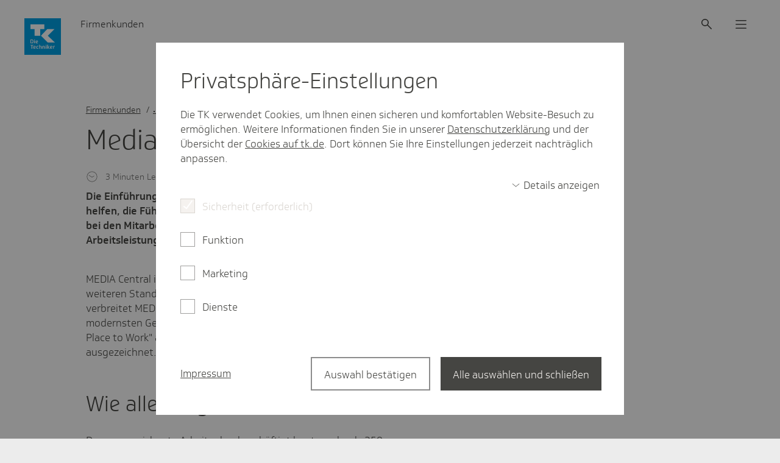

--- FILE ---
content_type: text/html;charset=UTF-8
request_url: https://www.tk.de/firmenkunden/service/gesund-arbeiten/betriebliche-gesundheitsfoerderung/erfahrungsberichte-aus-unternehmen/media-central-gmbh-2109842
body_size: 13428
content:
<!DOCTYPE html>
<html lang="de-DE" dir="ltr"    >
<head>
<meta charset="UTF-8"/>
<title>BGM-Erfahrungsbericht Media Central GmbH | Die Techniker - Firmenkunden</title>
<meta name="cluster" content="2028128,2028482,2028382,2031426,2031488"/>
<meta name="date" content="2025-12-09"/>
<meta name="robots" content="index,follow"/>
<link rel="canonical" href="https://www.tk.de/firmenkunden/service/gesund-arbeiten/betriebliche-gesundheitsfoerderung/erfahrungsberichte-aus-unternehmen/media-central-gmbh-2109842"/>
<meta name="csrf-token" content="E3kjn1Bd6pdpv-OsyQI14BWyEEL977AisD_AwfyRAYpdnn-zdhhC-WlljqJEj9vN-S8B03OHPXrJ2YkPiVyip8-nZbltrR2G"/>
<meta property="og:title" content="BGM-Erfahrungsbericht Media Central GmbH | Die Techniker - Firmenkunden"/>
<meta name="twitter:title" content="BGM-Erfahrungsbericht Media Central GmbH | Die Techniker - Firmenkunden"/>
<meta name="twitter:card" content="summary"/>
<meta property="og:url" content="https://www.tk.de/firmenkunden/service/gesund-arbeiten/betriebliche-gesundheitsfoerderung/erfahrungsberichte-aus-unternehmen/media-central-gmbh-2109842"/>
<meta property="og:locale" content="de_DE"/>
<meta property="og:site_name" content="Die Techniker"/>
<meta property="og:image" content="https://www.tk.de/blueprint/static/assets/base/images/logo.png?cb=0e5b006b0825c4b7aa7a9bb43726d7ee"/>
<meta name="twitter:image" content="https://www.tk.de/blueprint/static/assets/base/images/logo.png?cb=0e5b006b0825c4b7aa7a9bb43726d7ee"/>
<meta property="og:type" content="article"/>
<meta name="viewport" content="width=device-width, initial-scale=1" />
<meta name="mobile-web-app-capable" content="yes" />
<meta name="apple-mobile-web-app-status-bar-style" content="black-translucent" />
<meta name="apple-mobile-web-app-title" content="Die Techniker" />
<meta name="format-detection" content="telephone=no" />
<meta name="description" content="Die Einführung eines betrieblichen Gesundheitsmanagements soll dabei helfen, die Führungskräfte für das Thema Gesundheit zu sensibilisieren und bei den Mitarbeitenden neben der Steigerung der Motivation und Arbeitsleistung vor allem auch die Arbeitgeberattraktivität zu erhöhen.">
<meta property="og:description" content="Die Einführung eines betrieblichen Gesundheitsmanagements soll dabei helfen, die Führungskräfte für das Thema Gesundheit zu sensibilisieren und bei den Mitarbeitenden neben der Steigerung der Motivation und Arbeitsleistung vor allem auch die Arbeitgeberattraktivität zu erhöhen.">
<meta name="twitter:description" content="Die Einführung eines betrieblichen Gesundheitsmanagements soll dabei helfen, die Führungskräfte für das Thema Gesundheit zu sensibilisieren und bei den Mitarbeitenden neben der Steigerung der Motivation und Arbeitsleistung vor allem auch die Arbeitgeberattraktivität zu erhöhen.">
<!-- Fav and touch icons -->
<link rel="shortcut icon" href="/blueprint/static/assets/base/images/favicons/tk-fav.ico?cb=8e5015d3de7f3816622b7ab63a284677" type="image/ico" />
<link rel="shortcut icon" href="/blueprint/static/assets/base/images/favicons/tk-icon.svg?cb=e1ee1cd91d7e8245f564d1d016ddb73a" type="image/svg+xml" />
<link rel="mask-icon" href="/blueprint/static/assets/base/images/favicons/tk-icon_maske.svg?cb=2bcc4547bd0b3292693c867b9c93c9e5" color="#009ee2">
<link rel="shortcut icon" sizes="192x192" href="/blueprint/static/assets/base/images/favicons/tk-android-icon.png?cb=29f16bb77e65fbc435eded31c4bc01bd" type="image/png" />
<link rel="apple-touch-icon" sizes="57x57" href="/blueprint/static/assets/base/images/favicons/tk-touch-icon-57.png?cb=51e7fd90cae9d9787fbe1b3159ea1043" />
<link rel="apple-touch-icon" sizes="114x114" href="/blueprint/static/assets/base/images/favicons/tk-touch-icon-114.png?cb=07601831c84b74ba8f4ffda34c9314d6" />
<link rel="apple-touch-icon" sizes="60x60" href="/blueprint/static/assets/base/images/favicons/tk-touch-icon-60.png?cb=09950977062652da11cf7e0e079eb42e" />
<link rel="apple-touch-icon" sizes="120x120" href="/blueprint/static/assets/base/images/favicons/tk-touch-icon-120.png?cb=4dc2424feac3c49a4ec9377b3728a5c7" />
<link rel="apple-touch-icon" sizes="72x72" href="/blueprint/static/assets/base/images/favicons/tk-touch-icon-72.png?cb=f85112b1ef5b8829a8fbe677b1a2d316" />
<link rel="apple-touch-icon" sizes="144x144" href="/blueprint/static/assets/base/images/favicons/tk-touch-icon-144.png?cb=7b765c8d3c37b30f20781c4bbb3c5472" />
<link rel="apple-touch-icon" sizes="76x76" href="/blueprint/static/assets/base/images/favicons/tk-touch-icon-76.png?cb=0ff1a1493030c43fb08b88b260385288" />
<link rel="apple-touch-icon" sizes="152x152" href="/blueprint/static/assets/base/images/favicons/tk-touch-icon-152.png?cb=ac2625e5679e4d9797632c30289d7ed7" />
<link rel="apple-touch-icon" sizes="180x180" href="/blueprint/static/assets/base/images/favicons/tk-touch-icon-180.png?cb=53a8c93e8dcf03700d51bf4451db1f02" />
<meta name="msapplication-TileColor" content="#009ee2">
<meta name="msapplication-TileImage" content="/blueprint/static/assets/base/images/favicons/tk-touch-icon-144.png?cb=7b765c8d3c37b30f20781c4bbb3c5472">
<meta name="msapplication-square70x70logo" content="/blueprint/static/assets/base/images/favicons/tk-touch-icon-72.png?cb=f85112b1ef5b8829a8fbe677b1a2d316" />
<meta name="msapplication-square150x150logo" content="/blueprint/static/assets/base/images/favicons/tk-touch-icon-152.png?cb=ac2625e5679e4d9797632c30289d7ed7" />
<meta name="msapplication-square310x310logo" content="/blueprint/static/assets/base/images/favicons/tk-touch-icon-310.png?cb=a79d4c49da596d4fe672ec7aa42e9552" />
<style>
@font-face {
font-family: 'Soleto TK 24 VF';
src: url('/blueprint/static/fonts/SoletoTK24VF_W_Wght.woff2?cb=d78c6b689de22410621fe5f215398b6a') format('woff2');
font-display: swap;
}
@font-face {
font-family: 'Soleto TK 24 Headline VF';
src: url('/blueprint/static/fonts/SoletoTK24HeadlineVF_W_Wght.woff2?cb=0f4e886576293c91339728849a3059fb') format('woff2');
font-display: swap;
}
@font-face {
font-family: 'SoletoTK';
src: url('/blueprint/static/fonts/SoletoTK_W_Lt.woff?cb=b2e300dba40e0d7016f913a929089bcb') format('woff');
font-weight: 1 499;
font-style: normal;
font-display: swap;
}
@font-face {
font-family: 'SoletoTK';
src: url('/blueprint/static/fonts/SoletoTK_W_Md.woff?cb=eabcf8b8a546d3bf08da18bf9482dcaf') format('woff');
font-weight: 500 1000;
font-style: normal;
font-display: swap;
}
@font-face {
font-family: 'SoletoTKHeadline';
src: url('/blueprint/static/fonts/SoletoTKHeadline_W_Lt.woff?cb=ffe15fbe5928a0db3088a979365c1665') format('woff');
font-weight: 1 499;
font-style: normal;
font-display: swap;
}
@font-face {
font-family: 'SoletoTKHeadline';
src: url('/blueprint/static/fonts/SoletoTKHeadline_W_Md.woff?cb=e0c71754da7faef0d8fe88ddf76d3713') format('woff');
font-weight: 500 1000;
font-style: normal;
font-display: swap;
}
html,
body {
font-family: SoletoTK, Arial, Helvetica, sans-serif;
}
h1, h2, h3, h4, h5, h6 {
font-family: SoletoTKHeadline, Arial, Helvetica, sans-serif;
}
</style>
<link rel="stylesheet" media="all" href="/blueprint/static/css/base.css?cb=82658ce4a0438686d25d27568ad83bc0">
<noscript>
<style>
.g-consentmanager {
display: none !important;
}
body.is-display-consentmanager {
overflow: auto;
}
</style>
</noscript></head>
<body class="is-bereich-undefined is-display-consentmanager consent-feature_personalisierung-false consent-feature_marketing_analytics-false consent-feature_maps-false consent-feature_multivarianztesting-false consent-feature_analytics-false has-portalindicator">

<nav class="m-quicklinks " aria-label="Schnellnavigation">
<a class="m-quicklinks__link is-hidden-accessible" href="#tkde-maincontent">Zum Hauptinhalt springen</a>
<a class="m-quicklinks__link is-hidden-accessible" href="#tkde-header">Zur Hauptnavigation springen</a>
<a class="m-quicklinks__link is-hidden-accessible" href="#tkde-footer">Zum Footer springen</a>
<a class="m-quicklinks__link is-hidden-accessible" href="#tkde-meta-navi">Zur Navigation &quot;Rechtliches und Barrierefreiheit&quot; springen</a>
</nav>
<header
id="tkde-header"
class="g-evoheader g-evoheader--with-search"
data-entity="g-evoheader"
data-tk-teaser-rank="head"
data-tk-teaser-entity="g-evoheader"
>
<a href="/firmenkunden"
title="Zur Startseite des Firmenkunden-Portals"
class="g-evoheader-logo__container g-evoheader__logo"
data-entity="g-evoheader-logo"
data-tk-teaser
data-tk-teaser-rank="head"
data-tk-teaser-entity="g-evoheader-logo"
>
<img class="g-evoheader-logo__image"
src="/blueprint/static/assets/base/images/logo_Sonderform.svg?cb=66fd5ac7d0edc8cd81d6d99a0a54282b" alt="TK Die Techniker – zur Startseite" />
</a><div class="g-evoheader-portalname
">
Firmenkunden
</div><button
class="m-evomodal-cta g-evoheader-icon-button g-evoheader__search g-evoheader__search--mobile"
data-modal-id="Suche-Mobil"
data-modal-type="flyout"
data-entity="m-evomodal-open-handler"
aria-haspopup="dialog"
aria-controls="Suche-Mobil"
data-tk-teaser
data-tk-teaser-entity="m-evomodal-cta"
data-tk-teaser-name="Suche open"
aria-label="Suche"
>
<div class=" g-evoheader-icon " aria-hidden="true">
<span class="e-icon e-icon--block g-evoheader-icon__icon "
aria-hidden="true"
>
<svg class="e-icon__svg" viewbox="0 0 24 24" focusable="false">
<use xlink:href="/blueprint/static/assets/base/icons/suche_02.svg?cb=ba40d1c741aa26cd27ece93c19faeb3b#icon"></use>
</svg>
</span> </div>
</button><button
class="m-evomodal-cta g-evoheader-icon-button g-evoheader__search"
data-modal-id="Suche"
data-modal-type="flyout"
data-entity="m-evomodal-open-handler"
aria-haspopup="dialog"
aria-controls="Suche"
data-tk-teaser
data-tk-teaser-entity="m-evomodal-cta"
data-tk-teaser-name="Suche open"
aria-label="Suche"
>
<div class=" g-evoheader-icon " aria-hidden="true">
<span class="e-icon e-icon--block g-evoheader-icon__icon "
aria-hidden="true"
>
<svg class="e-icon__svg" viewbox="0 0 24 24" focusable="false">
<use xlink:href="/blueprint/static/assets/base/icons/suche_02.svg?cb=ba40d1c741aa26cd27ece93c19faeb3b#icon"></use>
</svg>
</span> </div>
</button><button
class="m-evomodal-cta g-evoheader-icon-button g-evoheader__menu"
data-modal-id="Menue"
data-modal-type="flyout"
data-entity="m-evomodal-open-handler"
aria-haspopup="dialog"
aria-controls="Menue"
data-tk-teaser
data-tk-teaser-entity="m-evomodal-cta"
data-tk-teaser-name="Menue open"
aria-label="Menü"
>
<div class=" g-evoheader-icon " aria-hidden="true">
<span class="e-icon e-icon--block g-evoheader-icon__icon "
aria-hidden="true"
>
<svg class="e-icon__svg" viewbox="0 0 24 24" focusable="false">
<use xlink:href="/blueprint/static/assets/base/icons/menu_02.svg?cb=7e3320bc719e45a677b14f4b8f6b05c9#icon"></use>
</svg>
</span> </div>
</button><div class="m-evomodal m-evomodal-flyout m-evomodal-flyout--blank js-m-evomodal"
id="Suche-Mobil"
role="dialog"
aria-hidden="true"
aria-expanded="false"
data-entity="m-evomodal-flyout"
data-tk-teaser-entity="m-evomodal"
data-modal-selector="Suche-Mobil"
data-modal-type="flyout"
data-modal-initial-focus="m-sucheingabe__search-input--mobile"
data-flyout-type="blank"
>
<div class="m-evomodal-flyout__content">
<div class="m-evomodal-flyout__header">
<button
class="m-evomodal-cta g-evoheader-icon-button m-evomodal-flyout__close"
data-modal-id="Suche-Mobil"
data-modal-type="flyout"
data-entity="m-evomodal-close-handler"
aria-controls="Suche-Mobil"
data-tk-teaser
data-tk-teaser-entity="m-evomodal-cta"
data-tk-teaser-name="Suche-Mobil close"
aria-label="Dialog schließen"
>
<div class=" g-evoheader-icon g-evoheader-icon--labelled" aria-hidden="true">
<div class="g-evoheader-icon__label">Schließen</div>
<span class="e-icon e-icon--block g-evoheader-icon__icon "
aria-hidden="true"
>
<svg class="e-icon__svg" viewbox="0 0 24 24" focusable="false">
<use xlink:href="/blueprint/static/assets/base/icons/close_02.svg?cb=ddf7e93d8790145aaafb606fcfae5511#icon"></use>
</svg>
</span> </div>
</button> </div>
<div class="m-evomodal-flyout__body ">
<div class="m-sucheingabe-flyout">
<div class="m-sucheingabe m-sucheingabe--light "
role="search"
data-empty-placeholder="Bitte Suchbegriff eingeben" data-bfsearchsuggest="Suchvorschlag"
data-entity="m-sucheingabe" data-tk-teaser-entity="m-sucheingabe"
data-autocomplete="ajax"
data-autocompleteurl="/action/firmenkunden/2028298/tksearch/suggest"
>
<div class="m-sucheingabe__input-layout-mobile">
<button
class="m-evomodal-cta g-evoheader-icon-button "
data-modal-id="Suche-Mobil"
data-modal-type="flyout"
data-entity="m-evomodal-close-handler"
aria-controls="Suche-Mobil"
data-tk-teaser
data-tk-teaser-entity="m-evomodal-cta"
data-tk-teaser-name="Suche close"
aria-label="Dialog schließen"
>
<div class=" g-evoheader-icon g-evoheader-icon--labelled" aria-hidden="true">
<div class="g-evoheader-icon__label">Zurück</div>
<span class="e-icon e-icon--block g-evoheader-icon__icon g-evoheader-icon__icon--close-suche-mobile"
aria-hidden="true"
>
<svg class="e-icon__svg" viewbox="0 0 20 20" focusable="false">
<use xlink:href="/blueprint/static/assets/base/icons/arrow-left-new.svg?cb=79cb58d204ae1e5af8b5418294d132b8#icon"></use>
</svg>
</span> </div>
</button>
<form class="m-sucheingabe__form" action="/action/firmenkunden/2028298/tksearch" method="GET" >
<div class="m-sucheingabe__search-input-container">
<div class="m-sucheingabe__search-input-icon">
<span class="e-icon e-icon--block "
aria-hidden="true"
>
<svg class="e-icon__svg" viewbox="0 0 24 24" focusable="false">
<use xlink:href="/blueprint/static/assets/base/icons/suche_02.svg?cb=ba40d1c741aa26cd27ece93c19faeb3b#icon"></use>
</svg>
</span> </div>
<input class="e-input e-input--text e-input--light m-sucheingabe__search-input js-m-sucheingabe__search-input m-sucheingabe__search-input--mobile" type="text"
name="q"
role="combobox"
placeholder="Ihr Suchbegriff"
maxlength="100"
autocomplete="off"
spellcheck="false"
autocapitalize="off"
aria-label="Suchfeld" aria-autocomplete="list" aria-expanded="false" aria-controls="m-sucheingabe1-elo4igmt69s7qydmwqussvn0c"
/>
<div class="m-sucheingabe__search-input-icon">
<button class="m-sucheingabe__button m-sucheingabe__button--clear m-sucheingabe__button--hidden"
type="button"
data-tk-teaser
data-tk-teaser-entity="m-sucheingabe__clear"
data-tk-teaser-content="suchfeld_clear"
>
<span class="is-hidden-accessible">Suchfeld leeren</span>
<span class="e-icon e-icon--block "
aria-hidden="true"
>
<svg class="e-icon__svg" viewbox="0 0 24 24" focusable="false">
<use xlink:href="/blueprint/static/assets/base/icons/close_02.svg?cb=ddf7e93d8790145aaafb606fcfae5511#icon"></use>
</svg>
</span> </button>
</div>
</div>
<button class="e-evobutton
m-sucheingabe__button--submit m-sucheingabe__button--hidden"
data-tk-teaser
data-tk-teaser-content="suchfeld_submit"
data-tk-teaser-entity="m-sucheingabe__submit"
type="submit">
Suche starten
</button>
<template id="m-sucheingabe__autocomplete-link-icon">
<span class="e-icon e-icon--block m-sucheingabe__autocomplete-link-icon"
aria-hidden="true"
>
<svg class="e-icon__svg" viewbox="0 0 24 24" focusable="false">
<use xlink:href="/blueprint/static/assets/base/icons/suche_02.svg?cb=ba40d1c741aa26cd27ece93c19faeb3b#icon"></use>
</svg>
</span> </template>
</form>
</div>
<div class="js-m-sucheingabe__ariasuggesthelper is-hidden-accessible"
aria-live="assertive"
aria-relevant="text"
role="status"
></div>
<div id="m-sucheingabe1-elo4igmt69s7qydmwqussvn0c" class="m-sucheingabe__autocomplete is-hidden" aria-hidden="true" role="listbox" >
</div>
</div> </div>
</div>
</div>
<button
class="m-evomodal-cta m-evomodal-cta--reset-button-styles "
data-modal-id="Suche-Mobil"
data-modal-type="flyout"
data-entity="m-evomodal-close-handler"
aria-controls="Suche-Mobil"
data-tk-teaser
data-tk-teaser-entity="m-evomodal-cta"
data-tk-teaser-name="Suche-Mobil close"
tabindex="-1" aria-hidden="true"
>
<div class="m-evomodal__backdrop js-m-evomodal__backdrop" aria-hidden="true"></div>
</button>
</div><div class="m-evomodal m-evomodal-flyout m-evomodal-flyout--default js-m-evomodal"
id="Suche"
role="dialog"
aria-hidden="true"
aria-expanded="false"
data-entity="m-evomodal-flyout"
data-tk-teaser-entity="m-evomodal"
data-modal-selector="Suche"
data-modal-type="flyout"
data-modal-initial-focus="m-sucheingabe__search-input--not-mobile"
data-flyout-type="default"
>
<div class="m-evomodal-flyout__content">
<div class="m-evomodal-flyout__header">
<button
class="m-evomodal-cta g-evoheader-icon-button m-evomodal-flyout__close"
data-modal-id="Suche"
data-modal-type="flyout"
data-entity="m-evomodal-close-handler"
aria-controls="Suche"
data-tk-teaser
data-tk-teaser-entity="m-evomodal-cta"
data-tk-teaser-name="Suche close"
aria-label="Dialog schließen"
>
<div class=" g-evoheader-icon g-evoheader-icon--labelled" aria-hidden="true">
<div class="g-evoheader-icon__label">Schließen</div>
<span class="e-icon e-icon--block g-evoheader-icon__icon "
aria-hidden="true"
>
<svg class="e-icon__svg" viewbox="0 0 24 24" focusable="false">
<use xlink:href="/blueprint/static/assets/base/icons/close_02.svg?cb=ddf7e93d8790145aaafb606fcfae5511#icon"></use>
</svg>
</span> </div>
</button> </div>
<div class="m-evomodal-flyout__body ">
<div class="m-sucheingabe-flyout">
<div class="m-sucheingabe m-sucheingabe--light "
role="search"
data-empty-placeholder="Bitte Suchbegriff eingeben" data-bfsearchsuggest="Suchvorschlag"
data-entity="m-sucheingabe" data-tk-teaser-entity="m-sucheingabe"
data-autocomplete="ajax"
data-autocompleteurl="/action/firmenkunden/2028298/tksearch/suggest"
>
<form class="m-sucheingabe__form" action="/action/firmenkunden/2028298/tksearch" method="GET" >
<div class="m-sucheingabe__input-layout-default">
<div class="m-sucheingabe__search-input-container">
<div class="m-sucheingabe__search-input-icon">
<span class="e-icon e-icon--block "
aria-hidden="true"
>
<svg class="e-icon__svg" viewbox="0 0 24 24" focusable="false">
<use xlink:href="/blueprint/static/assets/base/icons/suche_02.svg?cb=ba40d1c741aa26cd27ece93c19faeb3b#icon"></use>
</svg>
</span> </div>
<input class="e-input e-input--text e-input--light m-sucheingabe__search-input js-m-sucheingabe__search-input m-sucheingabe__search-input--not-mobile" type="text"
name="q"
role="combobox"
placeholder="Ihr Suchbegriff"
maxlength="100"
autocomplete="off"
spellcheck="false"
autocapitalize="off"
aria-label="Suchfeld" aria-autocomplete="list" aria-expanded="false" aria-controls="m-sucheingabe2-4jhup35o577s9jqzahb2gsniy"
/>
<div class="m-sucheingabe__search-input-icon">
<button class="m-sucheingabe__button m-sucheingabe__button--clear m-sucheingabe__button--hidden"
type="button"
data-tk-teaser
data-tk-teaser-entity="m-sucheingabe__clear"
data-tk-teaser-content="suchfeld_clear"
>
<span class="is-hidden-accessible">Suchfeld leeren</span>
<span class="e-icon e-icon--block "
aria-hidden="true"
>
<svg class="e-icon__svg" viewbox="0 0 24 24" focusable="false">
<use xlink:href="/blueprint/static/assets/base/icons/close_02.svg?cb=ddf7e93d8790145aaafb606fcfae5511#icon"></use>
</svg>
</span> </button>
</div>
</div>
<button class="e-evobutton
m-sucheingabe__button--submit m-sucheingabe__button--hidden"
data-tk-teaser
data-tk-teaser-content="suchfeld_submit"
data-tk-teaser-entity="m-sucheingabe__submit"
type="submit">
Suche starten
</button> </div>
<template id="m-sucheingabe__autocomplete-link-icon">
<span class="e-icon e-icon--block m-sucheingabe__autocomplete-link-icon"
aria-hidden="true"
>
<svg class="e-icon__svg" viewbox="0 0 24 24" focusable="false">
<use xlink:href="/blueprint/static/assets/base/icons/suche_02.svg?cb=ba40d1c741aa26cd27ece93c19faeb3b#icon"></use>
</svg>
</span> </template>
<div class="js-m-sucheingabe__ariasuggesthelper is-hidden-accessible"
aria-live="assertive"
aria-relevant="text"
role="status"
></div>
<div id="m-sucheingabe2-4jhup35o577s9jqzahb2gsniy" class="m-sucheingabe__autocomplete is-hidden" aria-hidden="true" role="listbox" >
</div>
</form>
</div> </div>
</div>
</div>
<button
class="m-evomodal-cta m-evomodal-cta--reset-button-styles "
data-modal-id="Suche"
data-modal-type="flyout"
data-entity="m-evomodal-close-handler"
aria-controls="Suche"
data-tk-teaser
data-tk-teaser-entity="m-evomodal-cta"
data-tk-teaser-name="Suche close"
tabindex="-1" aria-hidden="true"
>
<div class="m-evomodal__backdrop js-m-evomodal__backdrop" aria-hidden="true"></div>
</button>
</div><div class="m-evomodal m-evomodal-flyout m-evomodal-flyout--default js-m-evomodal"
id="Menue"
role="dialog"
aria-hidden="true"
aria-expanded="false"
data-entity="m-evomodal-flyout"
data-tk-teaser-entity="m-evomodal"
data-modal-selector="Menue"
data-modal-type="flyout"
data-modal-initial-focus=""
data-flyout-type="default"
>
<div class="m-evomodal-flyout__content">
<div class="m-evomodal-flyout__header">
<button
class="m-evomodal-cta g-evoheader-icon-button m-evomodal-flyout__close"
data-modal-id="Menue"
data-modal-type="flyout"
data-entity="m-evomodal-close-handler"
aria-controls="Menue"
data-tk-teaser
data-tk-teaser-entity="m-evomodal-cta"
data-tk-teaser-name="Menue close"
aria-label="Dialog schließen"
>
<div class=" g-evoheader-icon g-evoheader-icon--labelled" aria-hidden="true">
<div class="g-evoheader-icon__label">Schließen</div>
<span class="e-icon e-icon--block g-evoheader-icon__icon "
aria-hidden="true"
>
<svg class="e-icon__svg" viewbox="0 0 24 24" focusable="false">
<use xlink:href="/blueprint/static/assets/base/icons/close_02.svg?cb=ddf7e93d8790145aaafb606fcfae5511#icon"></use>
</svg>
</span> </div>
</button> </div>
<div class="m-evomodal-flyout__body ">
<nav class="m-evonavigation" data-entity="m-evonavigation" data-tk-teaser-entity="m-evonavigation" aria-label="Hauptnavigation">
<ul class="m-evonavigation-list">
<li>
<button class="m-evonavigation-interaction m-evonavigation-interaction--button m-evonavigation-interaction--first-level"
data-button-id="id_2028380_menu" aria-expanded="false" aria-controls="id_2028380_menu"
data-tk-teaser data-tk-teaser-entity="m-evonavigation-interaction-1st-level" data-tk-teaser-viewtracking="parent" data-tk-teaser-content=2028380>
<span class="e-icon e-icon--block m-evonavigation__icon m-evonavigation__icon--left m-evonavigation__icon--hidden"
aria-hidden="true"
>
<svg class="e-icon__svg" viewbox="0 0 20 20" focusable="false">
<use xlink:href="/blueprint/static/assets/base/icons/arrow-left-new.svg?cb=79cb58d204ae1e5af8b5418294d132b8#icon"></use>
</svg>
</span> Sozialversicherung - FAQ-Sammlungen
<span class="e-icon e-icon--block m-evonavigation__icon m-evonavigation__icon--right"
aria-hidden="true"
>
<svg class="e-icon__svg" viewbox="0 0 24 24" focusable="false">
<use xlink:href="/blueprint/static/assets/base/icons/chevron-right.svg?cb=1b8acc346a799b323fb3d387f64d50f4#icon"></use>
</svg>
</span> </button>
<ul id="id_2028380_menu" data-list-id="id_2028380_menu" class="m-evonavigation-list m-evonavigation-list--second-level m-evonavigation-list--hidden">
<li>
<a class="m-evonavigation-interaction
"
href="/firmenkunden/versicherung/beitraege-faq-2028444"
data-tk-teaser data-tk-teaser-entity="m-evonavigation-interaction-2nd-level" data-tk-teaser-viewtracking="parent" data-tk-teaser-content=2028444>
Beiträge
<span class="e-icon e-icon--block m-evonavigation__icon"
aria-hidden="true"
>
<svg class="e-icon__svg" viewbox="0 0 24 24" focusable="false">
<use xlink:href="/blueprint/static/assets/base/icons/chevron-right.svg?cb=1b8acc346a799b323fb3d387f64d50f4#icon"></use>
</svg>
</span> </a> </li>
<li>
<a class="m-evonavigation-interaction
"
href="/firmenkunden/versicherung/meldeverfahren-faq-2028448"
data-tk-teaser data-tk-teaser-entity="m-evonavigation-interaction-2nd-level" data-tk-teaser-viewtracking="parent" data-tk-teaser-content=2028448>
Meldeverfahren
<span class="e-icon e-icon--block m-evonavigation__icon"
aria-hidden="true"
>
<svg class="e-icon__svg" viewbox="0 0 24 24" focusable="false">
<use xlink:href="/blueprint/static/assets/base/icons/chevron-right.svg?cb=1b8acc346a799b323fb3d387f64d50f4#icon"></use>
</svg>
</span> </a> </li>
<li>
<a class="m-evonavigation-interaction
"
href="/firmenkunden/versicherung/versicherung-faq-2028456"
data-tk-teaser data-tk-teaser-entity="m-evonavigation-interaction-2nd-level" data-tk-teaser-viewtracking="parent" data-tk-teaser-content=2028456>
Versicherung
<span class="e-icon e-icon--block m-evonavigation__icon"
aria-hidden="true"
>
<svg class="e-icon__svg" viewbox="0 0 24 24" focusable="false">
<use xlink:href="/blueprint/static/assets/base/icons/chevron-right.svg?cb=1b8acc346a799b323fb3d387f64d50f4#icon"></use>
</svg>
</span> </a> </li>
<li>
<a class="m-evonavigation-interaction
"
href="/firmenkunden/versicherung/tk-service-ausland-2032292"
data-tk-teaser data-tk-teaser-entity="m-evonavigation-interaction-2nd-level" data-tk-teaser-viewtracking="parent" data-tk-teaser-content=2032292>
Internationale Beschäftigung
<span class="e-icon e-icon--block m-evonavigation__icon"
aria-hidden="true"
>
<svg class="e-icon__svg" viewbox="0 0 24 24" focusable="false">
<use xlink:href="/blueprint/static/assets/base/icons/chevron-right.svg?cb=1b8acc346a799b323fb3d387f64d50f4#icon"></use>
</svg>
</span> </a> </li>
</ul>
</li><li>
<button class="m-evonavigation-interaction m-evonavigation-interaction--button m-evonavigation-interaction--first-level"
data-button-id="id_2028482_menu" aria-expanded="false" aria-controls="id_2028482_menu"
data-tk-teaser data-tk-teaser-entity="m-evonavigation-interaction-1st-level" data-tk-teaser-viewtracking="parent" data-tk-teaser-content=2028482>
<span class="e-icon e-icon--block m-evonavigation__icon m-evonavigation__icon--left m-evonavigation__icon--hidden"
aria-hidden="true"
>
<svg class="e-icon__svg" viewbox="0 0 20 20" focusable="false">
<use xlink:href="/blueprint/static/assets/base/icons/arrow-left-new.svg?cb=79cb58d204ae1e5af8b5418294d132b8#icon"></use>
</svg>
</span> Vertieftes SV-Wissen und Gesundes Unternehmen
<span class="e-icon e-icon--block m-evonavigation__icon m-evonavigation__icon--right"
aria-hidden="true"
>
<svg class="e-icon__svg" viewbox="0 0 24 24" focusable="false">
<use xlink:href="/blueprint/static/assets/base/icons/chevron-right.svg?cb=1b8acc346a799b323fb3d387f64d50f4#icon"></use>
</svg>
</span> </button>
<ul id="id_2028482_menu" data-list-id="id_2028482_menu" class="m-evonavigation-list m-evonavigation-list--second-level m-evonavigation-list--hidden">
<li>
<a class="m-evonavigation-interaction
"
href="/firmenkunden/service/fachthemen-2028520"
data-tk-teaser data-tk-teaser-entity="m-evonavigation-interaction-2nd-level" data-tk-teaser-viewtracking="parent" data-tk-teaser-content=2028520>
Vertieftes SV-Wissen und Downloads
<span class="e-icon e-icon--block m-evonavigation__icon"
aria-hidden="true"
>
<svg class="e-icon__svg" viewbox="0 0 24 24" focusable="false">
<use xlink:href="/blueprint/static/assets/base/icons/chevron-right.svg?cb=1b8acc346a799b323fb3d387f64d50f4#icon"></use>
</svg>
</span> </a> </li>
<li>
<a class="m-evonavigation-interaction
"
href="/firmenkunden/service/gesund-arbeiten-2028382"
data-tk-teaser data-tk-teaser-entity="m-evonavigation-interaction-2nd-level" data-tk-teaser-viewtracking="parent" data-tk-teaser-content=2028382>
Gesund arbeiten
<span class="e-icon e-icon--block m-evonavigation__icon"
aria-hidden="true"
>
<svg class="e-icon__svg" viewbox="0 0 24 24" focusable="false">
<use xlink:href="/blueprint/static/assets/base/icons/chevron-right.svg?cb=1b8acc346a799b323fb3d387f64d50f4#icon"></use>
</svg>
</span> </a> </li>
</ul>
</li> </ul>
</nav>
</div>
</div>
<button
class="m-evomodal-cta m-evomodal-cta--reset-button-styles "
data-modal-id="Menue"
data-modal-type="flyout"
data-entity="m-evomodal-close-handler"
aria-controls="Menue"
data-tk-teaser
data-tk-teaser-entity="m-evomodal-cta"
data-tk-teaser-name="Menue close"
tabindex="-1" aria-hidden="true"
>
<div class="m-evomodal__backdrop js-m-evomodal__backdrop" aria-hidden="true"></div>
</button>
</div> </header><main class="u-viewport" data-tk-teaser-rank="content" id="tkde-maincontent">
<article class="g-artikel g-artikel--fach " data-entity="g-artikel" >
<div class="g-artikel__content has-aside">
<div class="m-header m-header--artikel m-header--hasnoimage m-header--hasnobackgroundcolor g-artikel__header has-own-width" data-offset-left="1" data-offset-right="5" data-offset-minitablet="0" data-tk-teaser-entity="m-header">
<div class="m-header__container">
<div class="m-header__content">
<div class='m-header__headline-wrapper'>
<h1
class="e-headline e-headline--h1 m-header__headline"
aria-label="Media Central GmbH"
>
Media Central GmbH
</h1> </div>
<p class="m-header__subline">Die Einführung eines betrieblichen Gesundheitsmanagements soll dabei helfen, die Führungskräfte für das Thema Gesundheit zu sensibilisieren und bei den Mitarbeitenden neben der Steigerung der Motivation und Arbeitsleistung vor allem auch die Arbeitgeberattraktivität zu erhöhen.</p>
<aside class="m-lesedauer m-header__readtime" data-tk-teaser-entity="m-lesedauer">
<div role="contentinfo">
<span class="e-icon e-icon--inline m-lesedauer__icon"
aria-hidden="true"
>
<svg class="e-icon__svg" viewbox="0 0 28 28" focusable="false">
<use xlink:href="/blueprint/static/assets/base/icons/zeit.svg?cb=dffae88017700db948db3b477a664ce8#icon"></use>
</svg>
</span> <span class="m-lesedauer__readtime">3 Minuten Lesezeit</span>
</div>
</aside>
<nav role="navigation" aria-label="Breadcrumb" class="m-breadcrumb m-header__breadcrumb" data-entity="m-breadcrumb" data-tk-teaser-entity="m-breadcrumb">
<div class="m-breadcrumb__item" >
<a href="/firmenkunden"
class="e-link e-link--internal m-breadcrumb__link"
data-tk-teaser data-tk-teaser-entity="e-link" data-tk-teaser-viewtracking="parent" data-tk-teaser-content=2028128>
Firmenkunden<span class="is-hidden-accessible">(Ebene 1)</span>
</a> <span aria-hidden="true" class="m-breadcrumb__separator">/</span>
</div>
<a href="JavaScript:;" role="button" aria-label="Klicken um Breadcrumb zu expandieren" title="Klicken um Breadcrumb zu expandieren" class="m-breadcrumb__expander">
<span aria-hidden="true" class="m-breadcrumb__ellipsis">
<span class="m-breadcrumb__dot"></span>
<span class="m-breadcrumb__dot"></span>
<span class="m-breadcrumb__dot"></span>
</span>
</a>
<div class="m-breadcrumb__item" >
<a href="/firmenkunden/service-2028482"
class="e-link e-link--internal m-breadcrumb__link"
data-tk-teaser data-tk-teaser-entity="e-link" data-tk-teaser-viewtracking="parent" data-tk-teaser-content=2028482>
Vertieftes SV-Wissen und Gesundes Unternehmen<span class="is-hidden-accessible">(Ebene 2)</span>
</a> <span aria-hidden="true" class="m-breadcrumb__separator">/</span>
</div>
<div class="m-breadcrumb__item" >
<a href="/firmenkunden/service/gesund-arbeiten-2028382"
class="e-link e-link--internal m-breadcrumb__link"
data-tk-teaser data-tk-teaser-entity="e-link" data-tk-teaser-viewtracking="parent" data-tk-teaser-content=2028382>
Gesund arbeiten<span class="is-hidden-accessible">(Ebene 3)</span>
</a> <span aria-hidden="true" class="m-breadcrumb__separator">/</span>
</div>
<div class="m-breadcrumb__item" >
<a href="/firmenkunden/service/gesund-arbeiten/betriebliche-gesundheitsfoerderung-2031426"
class="e-link e-link--internal m-breadcrumb__link"
data-tk-teaser data-tk-teaser-entity="e-link" data-tk-teaser-viewtracking="parent" data-tk-teaser-content=2031426>
Gesunde Beschäftigte<span class="is-hidden-accessible">(Ebene 4)</span>
</a> <span aria-hidden="true" class="m-breadcrumb__separator">/</span>
</div>
<div class="m-breadcrumb__item" >
<a href="/firmenkunden/service/gesund-arbeiten/betriebliche-gesundheitsfoerderung/erfahrungsberichte-aus-unternehmen-2031488"
class="e-link e-link--internal m-breadcrumb__link"
data-tk-teaser data-tk-teaser-entity="e-link" data-tk-teaser-viewtracking="parent" data-tk-teaser-content=2031488>
BGM und BGF: Unternehmen berichten über ihre Erfolge<span class="is-hidden-accessible">(Ebene 5)</span>
</a> <span aria-hidden="true" class="m-breadcrumb__separator">/</span>
</div>
</nav>
<script type="application/ld+json">
{"@context": "http://schema.org",
"@type": "BreadcrumbList",
"itemListElement": [
{"@type": "ListItem",
"position": 1,
"item": {
"@id": "/firmenkunden",
"name": "Firmenkunden"}
}
,
{"@type": "ListItem",
"position": 2,
"item": {
"@id": "/firmenkunden/service-2028482",
"name": "Vertieftes SV-Wissen und Gesundes Unternehmen"}
}
,
{"@type": "ListItem",
"position": 3,
"item": {
"@id": "/firmenkunden/service/gesund-arbeiten-2028382",
"name": "Gesund arbeiten"}
}
,
{"@type": "ListItem",
"position": 4,
"item": {
"@id": "/firmenkunden/service/gesund-arbeiten/betriebliche-gesundheitsfoerderung-2031426",
"name": "Gesunde Beschäftigte"}
}
,
{"@type": "ListItem",
"position": 5,
"item": {
"@id": "/firmenkunden/service/gesund-arbeiten/betriebliche-gesundheitsfoerderung/erfahrungsberichte-aus-unternehmen-2031488",
"name": "BGM und BGF: Unternehmen berichten über ihre Erfolge"}
}
]}
</script> </div>
</div>
</div>
<div class="g-artikel__body js-m_lesefortschritt__content">
<div
class="m-richtext m-richtext--article g-artikel__rte" data-entity="m-richtext" data-tk-teaser-entity="m-richtext" >
<p class="e-text">MEDIA Central ist eine Medienagentur mit Hauptsitz in Mönchengladbach und weiteren Standorten in Prag und Warschau. In 23 europäischen Ländern verbreitet MEDIA Central die Werbebotschaften seiner Kunden auf Basis modernsten Geomarketings. 2019 wurde die Agentur mit dem Siegel "Great Place to Work" als einer der besten Arbeitgeber in Nordrhein-Westfalen ausgezeichnet.</p><h2 class="e-headline--h2">Wie alles begann</h2><p class="e-text">Der ausgezeichnete Arbeitgeber beschäftigt heute mehr als 250 Mitarbeitende und betreut Kunden aus allen Branchen. Parallel zum Beschäftigtenwachstum stieg auch der Wunsch im Unternehmen, mehr in Richtung Gesundheit und Nachhaltigkeit umzusetzen. Durch den Neubau eines modernen Gebäudekomplexes war es erstmals möglich, Flächen zur Umsetzung von präventiven Gesundheitsmaßnahmen zu schaffen. Gleichzeitig bildete dies auch den Startschuss dafür, das Thema Gesundheit in allen Bereichen der MEDIA Central mitzudenken.</p><p class="e-text">Die Gesunderhaltung der Mitarbeitenden soll neben der Steigerung der Motivation und Arbeitsleistung vor allem auch die Arbeitgeberattraktivität erhöhen. Außerdem soll die Einführung des betrieblichen Gesundheitsmanagements (BGM) dabei helfen, die Führungskräfte für das Thema Gesundheit zu sensibilisieren, um so zukünftig eine gesunde Führungskultur in der Mediaagentur leben zu können.</p><h2 class="e-headline--h2">An die Arbeit</h2><p class="e-text">Durch die im Rahmen der Auszeichnung zum "Great Place to Work" durchgeführte Mitarbeiterbefragung wurden wichtige Daten zur Gesundheit der gesamten Belegschaft erhoben. Diese Datengrundlage war besonders hilfreich, um die spezifischen Bedürfnisse der Mitarbeitenden zu erkennen und so passgenaue Maßnahmen im Rahmen des BGM-Projekts zu entwickeln. </p><p class="e-text">Dabei wurde sehr deutlich, dass bei den Mitarbeitenden ein großes Interesse an einem umfassenden Bewegungsangebot bestand, was im Rahmen des Firmensitzneubaus aufgegriffen und umgesetzt wurde. In den neuen Räumlichkeiten können nun vielfältige Kurse zur Bewegung und Entspannung angeboten werden. Der neue Fokus auf Bewegung hat außerdem das Interesse an einer verbesserten Ergonomie am Arbeitsplatz geweckt. Daher passte die schon vorher geplante Umstellung auf hydraulisch verstellbaren Sitz-und Steharbeitsplätze sehr gut ins Projekt und jeder Arbeitsplatz wurde dabei an die individuellen Anforderungen der Mitarbeitenden angepasst. </p><p class="e-text">Zusätzlich gehören nun regelmäßige Pausen zur aktiven Entspannung zum Arbeitsalltag. Auch die, die nicht vor Ort sind, können eine digitale Pause unter Anleitung nutzen: Eine Physiotherapeutin führt im Rahmen des Angebots "Motiv Gesundheit" durch eine 15-minütige Bewegungspause mit unterschiedlichen Themenschwerpunkten - von Bewegung über Entspannung und Stretching bis zur Entlastung der Augen ist alles dabei. Auch ein umfassender Gesundheitscheck und eine Impfberatung durch die Betriebsärztin gehören zum neuen Gesundheitsangebot der MEDIA Central GmbH.</p><p class="e-text">Der Hauptschwerpunkt des BGM-Projekts lag von Anfang an auf der Sensibilisierung der Führungskräfte. Diese nehmen nun regelmäßig an Impulsvorträgen zum Thema "Gesunde Führung" teil. Bei jedem weiteren Schritt in der Maßnahmenentwicklung durch das BGM-Team wird ihre Rolle immer mitgedacht.</p><h2 class="e-headline--h2">Steckbrief</h2><p class="e-text"><strong>Branche:</strong> Erbringung von sonstigen wirtschaftlichen Dienstleistungen</p><p class="e-text"><strong>Unternehmensgröße:</strong> Bis 499 Beschäftigte</p><p class="e-text"><strong>Standort:</strong> Mönchengladbach, Nordrhein-Westfalen</p><p class="e-text"><strong>Fokus:</strong></p><ul class="e-list--ul rte--list"><li class="e-list__item">Psychosoziale Gesundheit</li><li class="e-list__item">Gesundheitskompetenz/-wissen</li><li class="e-list__item">Gesundheitsförderung/-kurse/-tage/-aktionen</li><li class="e-list__item">BEM</li></ul><p class="e-text"><strong>Projektinhalt:</strong></p><ul class="e-list--ul rte--list"><li class="e-list__item">Implementierung eines Betrieblichen Gesundheitsmanagements im gesamten Unternehmen</li><li class="e-list__item">Aufbau eines Steuerkreises</li><li class="e-list__item">Projektkommunikation</li><li class="e-list__item">BGM-Newsletter</li></ul><p class="e-text"><strong>Laufzeit: </strong>aktiv</p><h2 class="e-headline--h2">Vorhang auf</h2><p class="e-text">All diese Maßnahmen und Umstrukturierungen haben erste Früchte getragen: Die Auswertung des Fehlzeitenberichts der TK zeigt, dass sich der Krankenstand seit 2018 kontinuierlich verbessert hat. Wichtiger als die reinen Zahlen ist für das BGM-Team allerdings das Feedback der Mitarbeitenden. Die Akzeptanz und Sensibilisierung für einen gesunden Arbeitsalltag sind deutlich gestiegen und das Unternehmen wird als "fürsorglicher Arbeitgeber, der alle notwendigen Maßnahmen zur Gesunderhaltung umsetzt" beschrieben.</p><h2 class="e-headline--h2">Erfolgsrezept</h2><p class="e-text">Neben der baulichen Veränderung des Unternehmens durch den Neubau wurde vor allem auch die Unternehmenskultur verändert. Das Unternehmen trägt nun dazu bei, dass sich Mitarbeitende aktiv und eigenverantwortlich um ihre Gesundheit kümmern können und alle notwendigen Strukturen dafür bereitstehen. Das Thema Gesundheit wird jetzt als Grundlage für Motivation und Unternehmensbindung gesehen. All das fließt in eine positive und gesunde Unternehmenskultur ein. </p><h2 class="e-headline--h2">Interview mit Marilena Schneider </h2><p class="e-text"><strong>Wieso haben Sie sich für die Einführung von BGM/BGF entschieden? </strong></p><p class="e-text">Gesundheit ist unser höchstes Gut, deswegen kommen wir als Arbeitgeber gerne unserer Fürsorgepflicht nach.</p><p class="e-text"><strong>Was haben Sie sich vom BGM erhofft? Was waren Ihre Wünsche und Ziele?</strong></p><p class="e-text">Zum einen die Gesundheit der Mitarbeitenden auch als eine Führungsverantwortung zu etablieren und zum anderen die Mitarbeitenden dafür zu sensibilisieren, dass auch sie sich aktiv und eigenverantwortlich um ihre Gesundheit kümmern sollten. </p><p class="e-text"><strong>Wieso haben Sie sich für eine Zusammenarbeit mit der TK entschieden?</strong> </p><p class="e-text">Die TK ist von jeher eine der Kassen mit den meisten Versicherten. Deshalb haben wir uns an die TK gewandt, als es darum ging, einen Partner zu gewinnen, der die relevanten Themen weiterbringen kann.</p><p class="e-text"><strong>Wie hat die Belegschaft das Projekt aufgenommen oder mitgestaltet?</strong></p><p class="e-text">Sie schätzen das Engagement des Unternehmens, damit jeder die Chance erhält, auch am Arbeitsplatz etwas für seine Gesundheit zu tun. Sie sehen, dass wir dafür auch entsprechende Ressourcen zur Verfügung stellen.</p><p class="e-text"><strong>Warum würden Sie BGM/BGF weiterempfehlen?</strong> </p><p class="e-text">Weil die Gesundheit der Mitarbeitenden wichtig ist - gesunde Mitarbeitende sind ein wichtiger Wirtschaftsfaktor, den es zu erhalten gilt. Das Engagement des Unternehmens bindet die Mitarbeitende an das Unternehmen und hilft auch neue Bewerber:innen zu finden. Für die zukünftigen Generationen von Mitarbeitenden sind nicht nur attraktive Arbeitgeberleistungen entscheidend, sondern vielmehr auch die gelebte Unternehmenskultur. </p><h2 class="e-headline--h2">Sie haben Fragen?</h2><h3 class="e-headline--h3">Ihre Ansprechpartner</h3><p class="e-text"><strong>MEDIA Central</strong> <br/>Marilena Schneider<br/>Personalreferentin<br/>Tel. 02 16 - 14 66 02 65<br/><a data-tk-teaser-content="media-central.de" data-tk-teaser="" data-tk-teaser-entity="e-link" data-tk-teaser-viewtracking="parent" href="mailto:marilena.schneider@media-central.de" target="_blank" rel="noopener noreferrer" class="e-link">marilena.schneider@media-central.de</a><br/><a data-tk-teaser-content="www.media-central.de" data-tk-teaser="" data-tk-teaser-entity="e-link" data-tk-teaser-viewtracking="parent" href="https://www.media-central.de/de/start/" target="_blank" rel="noopener noreferrer" class="e-link">www.media-central.de</a></p><p class="e-text"><strong>Die Techniker </strong><br/>Almut Otte<br/>Berater Betriebliches Gesundheitsmanagement <br/>Tel. 040 - 460 65 10 96 53<br/><a data-tk-teaser-content="tk.de" data-tk-teaser="" data-tk-teaser-entity="e-link" data-tk-teaser-viewtracking="parent" href="mailto:almut.otte@tk.de" target="_self" class="e-link">almut.otte@tk.de</a></p>
</div>
<div class="g-artikel__footer">
<aside class="m-artikelautordatum is-closed g-artikel__info" data-tk-teaser-entity="m-artikelautordatum">
<div role="contentinfo">
<div class="m-artikelautordatum__releasedate">
<span class="is-hidden-accessible">Datum der Veröffentlichung: </span>
<time datetime="2025-12-09">09.12.2025</time>
</div>
</div>
</aside>
</div>
</div>
</div>
<div data-tk-content-scroll-depth-tracking="CMArticle"></div>
</article>
<div class="g-artikel__vernetzung-container">
</div><script type="application/ld+json">
{
"@context": "http://schema.org",
"@type": "Article",
"mainEntityOfPage": {
"@type": "WebPage",
"@id": "https://www.tk.de/firmenkunden/service/gesund-arbeiten/betriebliche-gesundheitsfoerderung/erfahrungsberichte-aus-unternehmen/media-central-gmbh-2109842"
},
"headline": "Media Central GmbH",
"name": "BGM-Erfahrungsbericht Media Central GmbH",
"articleSection": "BGM und BGF: Unternehmen berichten über ihre Erfolge",
"description": "Die Einführung eines betrieblichen Gesundheitsmanagements soll dabei helfen, die Führungskräfte für das Thema Gesundheit zu sensibilisieren und bei den Mitarbeitenden neben der Steigerung der Motivation und Arbeitsleistung vor allem auch die Arbeitgeberattraktivität zu erhöhen.",
"author": {
"@type": "Organization",
"name": "Techniker Krankenkasse",
"logo": {
"@type": "ImageObject",
"url": "https://www.tk.de/blueprint/static/assets/base/images/logo.png?cb=0e5b006b0825c4b7aa7a9bb43726d7ee"
}
},
"dateModified": "2025-12-09",
"timeRequired": "PT3M",
"publisher": {
"@type": "Organization",
"name": "Techniker Krankenkasse",
"logo": {
"@type": "ImageObject",
"url": "https://www.tk.de/blueprint/static/assets/base/images/logo.png?cb=0e5b006b0825c4b7aa7a9bb43726d7ee"
}
}
}
</script></main>
<footer class="g-footer" id="tkde-footer" data-tk-teaser-rank="footer"
data-tk-teaser-entity="g-footer">
<div class="g-footer__cta">
<h2
class="e-headline e-headline--h2 is-hidden-accessible"
id="g-footer4-48jjl94tlcbxq6121rvzkog01"
>
Weitere Optionen
</h2> <ul class="g-footer__body" aria-labelledby="g-footer4-48jjl94tlcbxq6121rvzkog01">
<li class="g-footer__cta-listitem">
<a class="e-cta e-cta--primary e-cta--s e-cta--light e-cta--icon e-cta--icon-complex "
href="/service/app/2038774/portalkontakt/kontakt.app"
target="_self"
data-tk-teaser-viewtracking="parent"
data-tk-teaser data-tk-teaser-entity=e-cta data-tk-teaser-content=2038774
>
<span class="e-cta__text">
Kontakt
</span>
<span class="e-cta__icon-container">
<span class="e-icon e-icon--inline e-cta__icon"
aria-hidden="true"
>
<svg class="e-icon__svg" viewbox="0 0 28 23" focusable="false">
<use xlink:href="/blueprint/static/assets/base/icons/kontakt.svg?cb=c10d4d3041fdcb4e6e76527b221240ec#icon"></use>
</svg>
</span> </span>
</a> </li>
</ul>
</div><div class="g-footer__links" id="tkde-footer-navi">
<h2
class="e-headline e-headline--h2 g-footer__links-headline is-hidden-accessible"
>
Footer Navigation
</h2> <div class="g-footer__body">
<div class="m-verteilerliste m-verteilerliste--default m-verteilerliste--1columns moduleClass"
data-entity="m-verteilerliste"
data-tk-teaser-entity="m-verteilerliste-1" >
<h3
class="e-headline e-headline--h3 m-verteilerliste__headline"
aria-label="Unternehmen"
id="m-verteilerliste5-dy6mcp25u6k1q8y5az3b0lkr7"
>
Unter&shy;nehmen
</h3> <nav class="m-verteilerliste__container" aria-labelledby="m-verteilerliste5-dy6mcp25u6k1q8y5az3b0lkr7">
<div class="m-verteilerliste__link-container">
<ul class="m-verteilerliste__links " role="list" aria-live="polite">
<li
class="m-verteilerliste__link "
>
<a href="https://www.tk.de/techniker/unternehmensseiten/unternehmen/ueber-die-tk-2022988"
class="e-link e-link--internal "
data-tk-teaser data-tk-teaser-entity="e-link" data-tk-teaser-viewtracking="parent" data-tk-teaser-content=2022988>
<span class="e-link__title">
Über Die Techniker
</span>
</a> </li>
<li
class="m-verteilerliste__link "
>
<a href="https://www.tk.de/techniker/unternehmensseiten/unternehmen/vorstand-der-tk-2019456"
class="e-link e-link--internal "
data-tk-teaser data-tk-teaser-entity="e-link" data-tk-teaser-viewtracking="parent" data-tk-teaser-content=2019456>
<span class="e-link__title">
Vorstand der TK
</span>
</a> </li>
<li
class="m-verteilerliste__link "
>
<a href="https://www.tk.de/techniker/unternehmensseiten/unternehmen/verwaltungsrat-der-tk-2022986"
class="e-link e-link--internal "
data-tk-teaser data-tk-teaser-entity="e-link" data-tk-teaser-viewtracking="parent" data-tk-teaser-content=2022986>
<span class="e-link__title">
Verwaltungsrat der TK
</span>
</a> </li>
<li
class="m-verteilerliste__link "
>
<a href="https://www.tk.de/presse"
class="e-link e-link--internal "
data-tk-teaser data-tk-teaser-entity="e-link" data-tk-teaser-viewtracking="parent" data-tk-teaser-content=2029794>
<span class="e-link__title">
Presse und Politik
</span>
</a> </li>
<li
class="m-verteilerliste__link "
>
<a href="https://www.tk.de/presse/regional/tk-im-bundesland-2051850"
class="e-link e-link--internal "
data-tk-teaser data-tk-teaser-entity="e-link" data-tk-teaser-viewtracking="parent" data-tk-teaser-content=2051850>
<span class="e-link__title">
TK im Bundesland
</span>
</a> </li>
<li
class="m-verteilerliste__link "
>
<a href="https://www.tk.de/techniker/unternehmensseiten/unternehmen/nachhaltigkeit-bei-der-tk-2143512"
class="e-link e-link--internal "
data-tk-teaser data-tk-teaser-entity="e-link" data-tk-teaser-viewtracking="parent" data-tk-teaser-content=2143512>
<span class="e-link__title">
Nachhaltigkeit bei der TK
</span>
</a> </li>
<li
class="m-verteilerliste__link "
>
<a href="https://www.tk.de/techniker/gesundheit-foerdern/digitale-gesundheit/digitale-verantwortung-2192202"
class="e-link e-link--internal "
data-tk-teaser data-tk-teaser-entity="e-link" data-tk-teaser-viewtracking="parent" data-tk-teaser-content=2192202>
<span class="e-link__title">
Digitale Verantwortung der TK
</span>
</a> </li>
<li
class="m-verteilerliste__link "
>
<a href="https://www.tk.de/techniker/unternehmensseiten/unternehmen/ueber-die-tk/redaktionelle-grundsaetze-tkde-2205754"
class="e-link e-link--internal "
data-tk-teaser data-tk-teaser-entity="e-link" data-tk-teaser-viewtracking="parent" data-tk-teaser-content=2205754>
<span class="e-link__title">
Redaktionelle Grundsätze tk.de
</span>
</a> </li>
<li
class="m-verteilerliste__link "
>
<a href="https://www.tk.de/techniker/unternehmensseiten/unternehmen/gesundheitsdatennutzungsgesetz-2181286"
class="e-link e-link--internal "
data-tk-teaser data-tk-teaser-entity="e-link" data-tk-teaser-viewtracking="parent" data-tk-teaser-content=2181286>
<span class="e-link__title">
Gesundheitsdatennutzung
</span>
</a> </li>
<li
class="m-verteilerliste__link "
>
<a href="https://www.tk.de/geschaeftsbericht"
class="e-link e-link--external e-link--icon "
data-tk-teaser data-tk-teaser-entity="e-link" data-tk-teaser-viewtracking="parent" data-tk-teaser-content="https://www.tk.de/geschaeftsbericht">
<span class="e-link__title">
Geschäftsbericht
</span>
<span class="e-icon e-icon--text e-icon--iefix __icon"
aria-hidden="true"
>
<svg class="e-icon__svg" viewbox="0 0 25.04 24.08" focusable="false">
<use xlink:href="/blueprint/static/assets/base/icons/external.svg?cb=7c431cd2e9e7e5fb37529d217cdbad85#icon"></use>
</svg>
</span> </a> </li>
</ul>
</div>
</nav>
</div><div class="m-verteilerliste m-verteilerliste--default m-verteilerliste--1columns moduleClass"
data-entity="m-verteilerliste"
data-tk-teaser-entity="m-verteilerliste-2" >
<h3
class="e-headline e-headline--h3 m-verteilerliste__headline"
aria-label="Oft genutzte Services"
id="m-verteilerliste6-8fvskumgs1a2nll6rjzlbaoty"
>
Oft genutzte Services
</h3> <nav class="m-verteilerliste__container" aria-labelledby="m-verteilerliste6-8fvskumgs1a2nll6rjzlbaoty">
<div class="m-verteilerliste__link-container">
<ul class="m-verteilerliste__links " role="list" aria-live="polite">
<li
class="m-verteilerliste__link "
>
<a href="/firmenkunden/service/fachthemen/webinare-2032060"
class="e-link e-link--internal "
data-tk-teaser data-tk-teaser-entity="e-link" data-tk-teaser-viewtracking="parent" data-tk-teaser-content=2032060>
<span class="e-link__title">
Webinare für Arbeitgeber
</span>
</a> </li>
<li
class="m-verteilerliste__link "
>
<a href="https://app.sv-meldeportal.de/de/login"
rel="noopener noreferrer"
class="e-link e-link--external e-link--icon "
target="_blank" data-tk-teaser data-tk-teaser-entity="e-link" data-tk-teaser-viewtracking="parent" data-tk-teaser-content="https://app.sv-meldeportal.de/de/login">
<span class="e-link__title">
SV-Meldeportal: Registrierung und Login
</span>
<span class="e-icon e-icon--text e-icon--iefix __icon"
aria-hidden="true"
>
<svg class="e-icon__svg" viewbox="0 0 25.04 24.08" focusable="false">
<use xlink:href="/blueprint/static/assets/base/icons/external.svg?cb=7c431cd2e9e7e5fb37529d217cdbad85#icon"></use>
</svg>
</span> </a> </li>
<li
class="m-verteilerliste__link "
>
<a href="https://www.tk-lex.tk.de/web/guest/externalcontent?_leongshared_serviceId=2006&amp;_leongshared_externalcontentid=HI13950168"
rel="noopener noreferrer"
class="e-link e-link--external e-link--icon "
target="_blank" data-tk-teaser data-tk-teaser-entity="e-link" data-tk-teaser-viewtracking="parent" data-tk-teaser-content="https://www.tk-lex.tk.de/web/guest/externalcontent?_leongshared_serviceId=2006&_leongshared_externalcontentid=HI13950168">
<span class="e-link__title">
JAE-Rechner: Regelmäßiges Jahresarbeitsentgelt berechnen
</span>
<span class="e-icon e-icon--text e-icon--iefix __icon"
aria-hidden="true"
>
<svg class="e-icon__svg" viewbox="0 0 25.04 24.08" focusable="false">
<use xlink:href="/blueprint/static/assets/base/icons/external.svg?cb=7c431cd2e9e7e5fb37529d217cdbad85#icon"></use>
</svg>
</span> </a> </li>
<li
class="m-verteilerliste__link "
>
<a href="https://www.tk-lex.tk.de/web/guest/externalcontent?_leongshared_externalcontentid=HI7558813&amp;_leongshared_serviceId=2006"
rel="noopener noreferrer"
class="e-link e-link--external e-link--icon "
target="_blank" data-tk-teaser data-tk-teaser-entity="e-link" data-tk-teaser-viewtracking="parent" data-tk-teaser-content="https://www.tk-lex.tk.de/web/guest/externalcontent?_leongshared_externalcontentid=HI7558813&_leongshared_serviceId=2006">
<span class="e-link__title">
Umlagerechner: Beiträge zur U1 und U2
</span>
<span class="e-icon e-icon--text e-icon--iefix __icon"
aria-hidden="true"
>
<svg class="e-icon__svg" viewbox="0 0 25.04 24.08" focusable="false">
<use xlink:href="/blueprint/static/assets/base/icons/external.svg?cb=7c431cd2e9e7e5fb37529d217cdbad85#icon"></use>
</svg>
</span> </a> </li>
<li
class="m-verteilerliste__link "
>
<a href="https://www.tk-lex.tk.de/web/guest/rechner?displayContentKey=5OfBSHaF%2BoZk35r4Qc7iiNf3HjzoV4OGmKJWHWDfzFa%2BcgOYGiYvmIw%2Btridy3%2Fi4rm7NzW7EU28x%2FiAGdRQ2w%3D%3D"
rel="noopener noreferrer"
class="e-link e-link--external e-link--icon "
target="_blank" data-tk-teaser data-tk-teaser-entity="e-link" data-tk-teaser-viewtracking="parent" data-tk-teaser-content="https://www.tk-lex.tk.de/web/guest/rechner?displayContentKey=5OfBSHaF%2BoZk35r4Qc7iiNf3HjzoV4OGmKJWHWDfzFa%2BcgOYGiYvmIw%2Btridy3%2Fi4rm7NzW7EU28x%2FiAGdRQ2w%3D%3D">
<span class="e-link__title">
Fristenrechner Mutterschutz und Elternzeit
</span>
<span class="e-icon e-icon--text e-icon--iefix __icon"
aria-hidden="true"
>
<svg class="e-icon__svg" viewbox="0 0 25.04 24.08" focusable="false">
<use xlink:href="/blueprint/static/assets/base/icons/external.svg?cb=7c431cd2e9e7e5fb37529d217cdbad85#icon"></use>
</svg>
</span> </a> </li>
</ul>
</div>
</nav>
</div><div class="m-verteilerliste m-verteilerliste--default m-verteilerliste--1columns moduleClass"
data-entity="m-verteilerliste"
data-tk-teaser-entity="m-verteilerliste-3" >
<h3
class="e-headline e-headline--h3 m-verteilerliste__headline"
aria-label="Portale"
id="m-verteilerliste7-7ky66ap44lcyufpzbycxmex9k"
>
Portale
</h3> <nav class="m-verteilerliste__container" aria-labelledby="m-verteilerliste7-7ky66ap44lcyufpzbycxmex9k">
<div class="m-verteilerliste__link-container">
<ul class="m-verteilerliste__links " role="list" aria-live="polite">
<li
class="m-verteilerliste__link "
>
<a href="https://www.tk.de/techniker"
class="e-link e-link--internal "
data-tk-teaser data-tk-teaser-entity="e-link" data-tk-teaser-viewtracking="parent" data-tk-teaser-content=2000000>
<span class="e-link__title">
Privatkunden
</span>
</a> </li>
<li
class="m-verteilerliste__link "
>
<a href="https://www.tk.de/lebenswelten"
class="e-link e-link--internal "
data-tk-teaser data-tk-teaser-entity="e-link" data-tk-teaser-viewtracking="parent" data-tk-teaser-content=2069130>
<span class="e-link__title">
Lebenswelten
</span>
</a> </li>
<li
class="m-verteilerliste__link "
>
<a href="https://www.tk.de/leistungserbringer"
class="e-link e-link--internal "
data-tk-teaser data-tk-teaser-entity="e-link" data-tk-teaser-viewtracking="parent" data-tk-teaser-content=2057774>
<span class="e-link__title">
Leistungserbringer
</span>
</a> </li>
<li
class="m-verteilerliste__link "
>
<a href="https://www.tk.de/karriere"
class="e-link e-link--internal "
data-tk-teaser data-tk-teaser-entity="e-link" data-tk-teaser-viewtracking="parent" data-tk-teaser-content=2045328>
<span class="e-link__title">
Karriere
</span>
</a> </li>
<li
class="m-verteilerliste__link "
>
<a href="https://www.tk.de/vertriebspartner"
class="e-link e-link--internal "
data-tk-teaser data-tk-teaser-entity="e-link" data-tk-teaser-viewtracking="parent" data-tk-teaser-content=2059500>
<span class="e-link__title">
Vertriebspartner
</span>
</a> </li>
</ul>
</div>
</nav>
</div> </div>
</div><div class="g-footer__meta" id="tkde-meta-navi">
<div class="g-footer__body">
<div class="m-verteilerliste m-verteilerliste--inline m-verteilerliste--1columns moduleClass"
data-entity="m-verteilerliste"
data-tk-teaser-entity="m-verteilerliste" >
<h2
class="e-headline e-headline--h2 m-verteilerliste__headline"
aria-label="Rechtliches und Barrierefreiheit"
id="m-verteilerliste8-4wg2j5kqm096d8zwk5ahddrbr"
>
Recht&shy;li&shy;ches und Barrie&shy;re&shy;frei&shy;heit
</h2> <nav class="m-verteilerliste__container" aria-labelledby="m-verteilerliste8-4wg2j5kqm096d8zwk5ahddrbr">
<div class="m-verteilerliste__link-container">
<ul class="m-verteilerliste__links " role="list" aria-live="polite">
<li
class="m-verteilerliste__link "
>
<a href="https://www.tk.de/firmenkunden/impressum-2013112"
class="e-link e-link--internal "
data-tk-teaser data-tk-teaser-entity="e-link" data-tk-teaser-viewtracking="parent" data-tk-teaser-content=2013112>
<span class="e-link__title">
Impressum
</span>
</a> </li>
<li
class="m-verteilerliste__link "
>
<a href="/firmenkunden/unternehmensseiten/nutzungs-und-teilnahmebedingungen-2056818"
class="e-link e-link--internal "
data-tk-teaser data-tk-teaser-entity="e-link" data-tk-teaser-viewtracking="parent" data-tk-teaser-content=2056818>
<span class="e-link__title">
Nutzungs-/Teilnahmebedingungen
</span>
</a> </li>
<li
class="m-verteilerliste__link "
>
<a href="/firmenkunden/unternehmensseiten/datenschutz-2056678"
class="e-link e-link--internal "
data-tk-teaser data-tk-teaser-entity="e-link" data-tk-teaser-viewtracking="parent" data-tk-teaser-content=2056678>
<span class="e-link__title">
Datenschutz und Informationsfreiheit
</span>
</a> </li>
<li
class="m-verteilerliste__link "
>
<a href="/firmenkunden/unternehmensseiten/barrierefreiheit-2056828"
class="e-link e-link--internal "
data-tk-teaser data-tk-teaser-entity="e-link" data-tk-teaser-viewtracking="parent" data-tk-teaser-content=2056828>
<span class="e-link__title">
Barrierefreiheit
</span>
</a> </li>
<li
class="m-verteilerliste__link "
>
<a href="https://www.tk.de/firmenkunden/unternehmensseiten/barrierefreiheit/barriere-melden-2122894"
class="e-link e-link--internal "
data-tk-teaser data-tk-teaser-entity="e-link" data-tk-teaser-viewtracking="parent" data-tk-teaser-content=2122894>
<span class="e-link__title">
Barriere melden
</span>
</a> </li>
<li
class="m-verteilerliste__link "
>
<a href="/service/app/2038774/portalkontakt/kontakt.app"
class="e-link e-link--internal "
data-tk-teaser data-tk-teaser-entity="e-link" data-tk-teaser-viewtracking="parent" data-tk-teaser-content=2038774>
<span class="e-link__title">
Kontakt
</span>
</a> </li>
<li
class="m-verteilerliste__link "
>
<a href="#openConsentManager"
class="e-link e-link--external e-link--icon "
data-tk-teaser data-tk-teaser-entity="e-link" data-tk-teaser-viewtracking="parent" data-tk-teaser-content="#openConsentManager">
<span class="e-link__title">
Privatsphäre-Einstellungen
</span>
<span class="e-icon e-icon--text e-icon--iefix __icon"
aria-hidden="true"
>
<svg class="e-icon__svg" viewbox="0 0 25.04 24.08" focusable="false">
<use xlink:href="/blueprint/static/assets/base/icons/external.svg?cb=7c431cd2e9e7e5fb37529d217cdbad85#icon"></use>
</svg>
</span> </a> </li>
</ul>
</div>
</nav>
</div> </div>
</div>
<script type="text/javascript">
window.tk = window.tk || {};
tk.consentManager = tk.consentManager || {};
tk.consentManager.features = {}; // Fallback für features-Objekt, falls consentManagementFeaturesMap nicht gefüllt ist
tk.consentManager.features.FEATURE_MAPS = false;
tk.consentManager.features.FEATURE_MULTIVARIANZTESTING = false;
tk.consentManager.features.FEATURE_ANALYTICS = false;
tk.consentManager.features.FEATURE_MARKETING_ANALYTICS = false;
tk.consentManager.features.FEATURE_PERSONALISIERUNG = false;
</script>
<div class="g-consentmanager " data-entity="g-consentmanager"
data-tk-teaser-entity="g-consentmanager"
data-consentsettingssavedcookiename="tkConsentSettingsSaved"
data-consentsettingssavedcookievalue="v1" data-delayedselectionenabled=&quot;true&quot;
data-consent-manager-prune-wt-cookies="true"
role="dialog"
aria-labelledby="g-consentmanager__headline"
aria-describedby="g-consentmanager__introtext">
<div class="g-consentmanager__content-wrapper">
<div class="g-consentmanager__content" tabindex="-1">
<h2
class="e-headline e-headline--h2 g-consentmanager__headline"
aria-label="Privatsphäre-Einstellungen"
id="g-consentmanager__headline"
>
Privat&shy;sphäre-Einstel&shy;lungen
</h2>
<div
id="g-consentmanager__introtext"
class="m-richtext g-consentmanager__introtext" data-entity="m-richtext" data-tk-teaser-entity="m-richtext" >
<p class="e-text">Die TK verwendet Cookies, um Ihnen einen sicheren und komfortablen Website-Besuch zu ermöglichen. Weitere Informationen finden Sie in unserer <a href="https://www.tk.de/firmenkunden/unternehmensseiten/datenschutz/datenschutzerklaerung-2012452"
class="e-link e-link--internal "
data-tk-teaser data-tk-teaser-entity="e-link" data-tk-teaser-viewtracking="parent" data-tk-teaser-content=2012452>
<span class="e-link__title">
Datenschutzerklärung
</span>
</a> und der Übersicht der <a href="https://www.tk.de/firmenkunden/unternehmensseiten/datenschutz/einsatz-cookies-2150136"
class="e-link e-link--internal "
data-tk-teaser data-tk-teaser-entity="e-link" data-tk-teaser-viewtracking="parent" data-tk-teaser-content=2150136>
<span class="e-link__title">
Cookies auf tk.de
</span>
</a>. Dort können Sie Ihre Einstellungen jederzeit nachträglich anpassen.</p>
</div><div id="m-togglebutton9-zq5xian6qdy4mul0bheih4bx" class="m-togglebutton g-consentmanager__toggle-details" data-entity="m-togglebutton" data-is-active="false" data-text-active="Details ausblenden" data-text-inactive="Details anzeigen">
<a href="javascript:;"
class="e-link e-link--internal e-link--icon m-togglebutton__link"
role="switch" aria-checked="false"
>
<span class="e-link__title">
Details anzeigen
</span>
<span class="e-icon e-icon--text e-icon--iefix m-togglebutton__link__icon"
aria-hidden="true"
>
<svg class="e-icon__svg" viewbox="0 0 13 24" focusable="false">
<use xlink:href="/blueprint/static/assets/base/icons/arrow-right.svg?cb=22c654f5e3bca5db2ea7c80ce9ce4957#icon"></use>
</svg>
</span> </a> </div> <div class="g-consentmanager__settings">
<div class="g-consentmanager__setting">
<div class="e-checkbox g-consentmanager__setting-checkbox">
<input class="e-checkbox__input " type="checkbox"
id="checkbox11-9ttvzvp08egu2n5nw7vm7d3lk"
aria-describedby=g-consentmanager10-bvf8973lop1f0x5bcz228ry41
checked
aria-disabled="true" onclick="event.preventDefault();"
value="" />
<label for="checkbox11-9ttvzvp08egu2n5nw7vm7d3lk" class="e-checkbox__label ">Sicherheit (erforderlich) <span class="toucharea"></span></label>
</div> <div class="g-consentmanager__setting-description-wrapper">
<p
id="g-consentmanager10-bvf8973lop1f0x5bcz228ry41"
class="e-text g-consentmanager__setting-description" data-tk-teaser-entity="e-text">
Wir authentifizieren Sie für einen sicheren Login, gewährleisten eine optimale Funktionalität der Website und speichern Ihre Cookie-Einstellungen.
</p> </div>
</div>
<div class="g-consentmanager__setting">
<div class="e-checkbox g-consentmanager__setting-checkbox">
<input class="e-checkbox__input " type="checkbox"
id="checkbox13-4pp8a0r7w65ldvhl04bzjji24"
data-optional=true data-tealiumcategoryname=analytics data-tkcategoryenumvalue=CATEGORY_NUTZERGERECHTE_GESTALTUNG data-consentcookiename=tkConsentNutzergerechteGestaltung
aria-describedby=g-consentmanager12-6rqy1zpkcir96g4aw0jm54ccd
value="" />
<label for="checkbox13-4pp8a0r7w65ldvhl04bzjji24" class="e-checkbox__label ">Funktion <span class="toucharea"></span></label>
</div> <div class="g-consentmanager__setting-description-wrapper">
<p
id="g-consentmanager12-6rqy1zpkcir96g4aw0jm54ccd"
class="e-text g-consentmanager__setting-description" data-tk-teaser-entity="e-text">
Wir stellen die Website auf allen Geräten optimal dar und erfahren, wie Besucher unsere Seite nutzen, um sie stetig zu verbessern.
</p> </div>
</div>
<div class="g-consentmanager__setting">
<div class="e-checkbox g-consentmanager__setting-checkbox">
<input class="e-checkbox__input " type="checkbox"
id="checkbox15-287u0ya23s7qk41u7sinys5nt"
data-optional=true data-tealiumcategoryname=display_ads data-tkcategoryenumvalue=CATEGORY_WIRTSCHAFTLICHER_WERBEEINSATZ data-consentcookiename=tkConsentWirtschaftlicherWerbeeinsatz
aria-describedby=g-consentmanager14-cgl97b1y4402m00w2rxprgvo5
value="" />
<label for="checkbox15-287u0ya23s7qk41u7sinys5nt" class="e-checkbox__label ">Marketing <span class="toucharea"></span></label>
</div> <div class="g-consentmanager__setting-description-wrapper">
<p
id="g-consentmanager14-cgl97b1y4402m00w2rxprgvo5"
class="e-text g-consentmanager__setting-description" data-tk-teaser-entity="e-text">
Wir möchten die Wirtschaftlichkeit unserer Werbemaßnahmen dauerhaft optimieren, indem wir den Erfolg unserer Kampagnen messen, Ihnen möglichst relevante Informationen anzeigen und verhindern, dass Ihnen wiederholt dieselben Werbeanzeigen angezeigt werden.
</p> </div>
</div>
<div class="g-consentmanager__setting">
<div class="e-checkbox g-consentmanager__setting-checkbox">
<input class="e-checkbox__input " type="checkbox"
id="checkbox17-bfj0almfxz73u2pop1329ap1y"
data-optional=true data-tealiumcategoryname=misc data-tkcategoryenumvalue=CATEGORY_DIENSTE_VON_DRITTANBIETERN data-consentcookiename=tkConsentDiensteVonDrittanbietern
aria-describedby=g-consentmanager16-a0ifhwhqpyo6l0xxe880go1ll
value="" />
<label for="checkbox17-bfj0almfxz73u2pop1329ap1y" class="e-checkbox__label ">Dienste <span class="toucharea"></span></label>
</div> <div class="g-consentmanager__setting-description-wrapper">
<p
id="g-consentmanager16-a0ifhwhqpyo6l0xxe880go1ll"
class="e-text g-consentmanager__setting-description" data-tk-teaser-entity="e-text">
Wir bieten vereinzelt Dienste von anderen Unternehmen (Dritten) an, wie z.B. Google Maps für Kartenansichten oder YouTube für die Anzeige von Videos. Wenn diese Cookies deaktiviert sind, können diese Inhalte nicht angezeigt werden.
</p> </div>
</div>
</div>
<div class="g-consentmanager__buttons">
<a href="https://www.tk.de/firmenkunden/impressum-2013112"
class="e-link e-link--internal g-consentmanager__imprint"
>
<span class="e-link__title">
Impressum
</span>
</a><a class="e-cta e-cta--secondary e-cta--s e-cta--dark e-cta--noicon g-consentmanager__confirm-selection"
href="javascript:void(0);"
target="_self"
data-tk-trackaction="consent-manager: auswahl bestätigen"
data-tk-teaser-viewtracking="parent"
>
<span class="e-cta__text">
Auswahl bestätigen
</span>
</a><a class="e-cta e-cta--primary e-cta--s e-cta--dark e-cta--noicon g-consentmanager__confirm-all"
href="javascript:void(0);"
target="_self"
data-tk-trackaction="consent-manager: alle auswählen und schließen"
data-tk-teaser-viewtracking="parent"
>
<span class="e-cta__text">
Alle auswählen und schließen
</span>
</a> </div>
</div>
<img aria-hidden="true" class="g-consentmanager__logo" alt=""
src="/blueprint/static/assets/base/images/logo_Sonderform.svg?cb=66fd5ac7d0edc8cd81d6d99a0a54282b"/>
<a class="g-consentmanager__close" href="javascript:void(0);" aria-hidden="true">
<span class="e-icon e-icon--block "
aria-hidden="true"
>
<svg class="e-icon__svg" viewbox="0 0 24 24" focusable="false">
<use xlink:href="/blueprint/static/assets/base/icons/close.svg?cb=7c094a663ea10443ac7d35185aeac246#icon"></use>
</svg>
</span> </a>
</div>
</div>
<div class="g-lightbox g-footer__lightbox" data-entity="g-lightbox">
<div class="g-lightbox__container"></div>
<div class="g-lightbox__body"></div>
<div class="g-lightbox__confirm">
<a class="e-cta e-cta--primary e-cta--s e-cta--dark e-cta--icon g-lightbox__confirm-cta"
href="javascript:void(0);"
target="_self"
data-tk-teaser-viewtracking="parent"
>
<span class="e-cta__text">
Bestätigen
</span>
<span class="e-cta__icon-container">
<span class="e-icon e-icon--inline e-cta__icon"
aria-hidden="true"
>
<svg class="e-icon__svg" viewbox="0 0 13 24" focusable="false">
<use xlink:href="/blueprint/static/assets/base/icons/arrow-right.svg?cb=22c654f5e3bca5db2ea7c80ce9ce4957#icon"></use>
</svg>
</span> </span>
</a> </div>
<div class="g-lightbox__cancel">
<a href="javascript:void(0);"
class="e-link e-link--internal e-link--hoverunderline e-link--icon g-lightbox__cancel-link"
>
<span class="e-link__title">
Abbrechen
</span>
<span class="e-icon e-icon--text e-icon--iefix g-lightbox__cancel-link__icon"
aria-hidden="true"
>
<svg class="e-icon__svg" viewbox="0 0 13 24" focusable="false">
<use xlink:href="/blueprint/static/assets/base/icons/arrow-right.svg?cb=22c654f5e3bca5db2ea7c80ce9ce4957#icon"></use>
</svg>
</span> </a> </div>
</div> </footer><script>
window.tkOnLoad = window.tkOnLoad || [];
window.tkOnLoad.push(function() {
var sessionTimeoutConfig = {
timeoutSeconds: 1800,
timeoutShowSeconds: 300,
sessionLightboxTitleText: 'Ihre Eingaben werden zurückgesetzt in ',
sessionLightboxLoggedInTitleText: 'Sie werden ausgeloggt in ',
sessionLightboxTitleMinutes: ' Minuten',
sessionLightboxContentTextLoggedIn: 'Sie haben länger keine Aktion auf der Website durchgeführt. Zu ihrer Sicherheit werden Sie in Kürze automatisch ausgeloggt.',
sessionLightboxContentTextLoggedOut: 'Sie haben länger keine Aktion durchgeführt. Zu Ihrer Sicherheit werden die von Ihnen eingegebenen Daten in Kürze gelöscht.',
sessionLightboxButton_Logout: 'Logout',
sessionLightboxButton_KeepMeLoggedIn: 'Eingeloggt bleiben',
sessionLightboxButton_DeleteData: 'Meine Eingaben löschen',
sessionLightboxButton_RenewSession: 'Eingabe fortsetzen',
}
window.tk = window.tk || {};
window.tk.sessionTimeout = window.tkdeApp.sessionTimeout;
window.tk.sessionTimeout.initialize(sessionTimeoutConfig);
});
</script>
<script src="/tk-tag-manager/delivery/sentry/bundle.tracing.min.js"></script>
<script src="/tk-tag-manager/delivery/tealium/utag.js"></script>
<script src="/blueprint/static/js/main/app.js?cb=4b815fdc3f4d087ed9a7d01b2c34d238"> </script>
<script src="/blueprint/static/js/common/app.js?cb=7f03885474a8c01d985dee9b1533c6a0"> </script>
<script>
window.tk ??= {};
</script></body>
</html>


--- FILE ---
content_type: text/javascript;charset=UTF-8
request_url: https://www.tk.de/blueprint/static/js/main/app.js?cb=4b815fdc3f4d087ed9a7d01b2c34d238
body_size: 72689
content:
(()=>{var t,e,s,i={2:(t,e,s)=>{"use strict";s.d(e,{Aj:()=>p,Fr:()=>r,HQ:()=>a,Jn:()=>l,K3:()=>b,Kg:()=>f,Ri:()=>d,TV:()=>u,nu:()=>c,p$:()=>h,po:()=>g,r_:()=>o,sg:()=>n,zM:()=>m});var i=s(3871);function n(t,e,s){let i;return function(){const n=this,o=arguments,a=s&&!i;clearTimeout(i),i=setTimeout(function(){i=null,s||t.apply(n,o)},e),a&&t.apply(n,o)}}function o(t,e){console.log(t+" Error"),console.dir(e)}function a(){return"undefined"!=typeof navigator&&(/iPad|iPhone|iPod/.test(navigator.userAgent||"")||"MacIntel"===navigator.platform&&navigator.maxTouchPoints>1)}function r(t){const e=t.viewport.breakpoint;return!(e===i.R.APPLICATION||e===i.R.DESKTOP)}function l(t){return 0==t.screenX&&0==t.screenY}function c(){return window.matchMedia("(prefers-reduced-motion: reduce)").matches}function h(t){const e=t.style.transform;t.style.transform="translateZ(0)",t.offsetHeight,t.style.transform=e}function d(t){const e=t+"=",s=decodeURIComponent(document.cookie).split(";");for(let t=0;t<s.length;t++){let i=s[t];for(;" "===i.charAt(0);)i=i.substring(1);if(0===i.indexOf(e))return i.substring(e.length,i.length)}return""}function u(t,e,s,i=!0,n=!0){let o=";expires=";if(void 0!==s){const t=new Date;t.setTime(t.getTime()+24*s*60*60*1e3),o=";expires="+t.toUTCString()}let a="";n&&(a=";domain="+("localhost"===v()?"localhost":"."+v()));const r=t+"="+e+a+";path=/"+o+(i?";secure":"")+";SameSite=Lax";document.cookie=r}function p(t){const e=new Date(0).toUTCString();var s;(null!==(s=null===document||void 0===document?void 0:document.domain.split(".").reverse().reduce((t,e,s)=>0===s?[e]:1===s?[`.${e}.${t[s-1]}`]:[...t,`.${e}${t[s-2]}`],[]))&&void 0!==s?s:[]).forEach(s=>{document.cookie=`${t}=;domain=${s};path=/;expires=${e};secure=true;SameSite=Lax`})}function g(t,e){null!=e&&window.localStorage.setItem(t,JSON.stringify(e))}function m(t){var e=window.localStorage[t];return null!=e?JSON.parse(e):""}function f(t){const e=t.offset().top,s=$(window),i=s.scrollTop(),n=i+s.height();return e>=i&&e<=n}function b(){window.history.pushState("",window.document.title,window.location.href.split("#")[0])}function v(){const t=document.domain,e=t.split(".").reverse();return null!=e&&e.length>1?e[1]+"."+e[0]:t}},204:(t,e,s)=>{"use strict";s.r(e),s.d(e,{Component:()=>n});var i=s(4532);class n extends i.u{constructor(t,e){super(t,e),Object.assign(this.selectors,{$dropdownSelect:".js-e-dropdown__select"}),Object.assign(this.bindings,{handleDropdownChange:"change:$dropdownSelect"})}static get className(){return"base.module.m-prozessschritte/Component"}handleDropdownChange(t){const e=$(t.currentTarget).val();this.log(e),window.location.href=e}}},326:(t,e,s)=>{"use strict";s.r(e),s.d(e,{Component:()=>a});var i=s(4532),n=s(4279),o=s(2);class a extends i.u{constructor(t,e){super(t,e),this.$tables=null,this.animationThreshold=1e3,this.scrollIconsSize=60,this.waypoint=this.application.viewport.waypoint,this.waypointArray=[],this.waypointOffset="40%",this.horizontalScrollThreshold=40,Object.assign(this.selectors,{$tableContainer:".js-e-table",$table:".js-e-table .e-table__table"})}static get className(){return"base.modules.m-richtext/Component"}prepare(){this.$tables=$(this.selectors.$table,this.$root),this.$tables.length>0&&($(window).on("resize",(0,o.sg)(this.handleResize.bind(this),100)),this.handleResize(),this.handleTableScroll())}handleResize(){const t=this;$.each(this.$tables,function(e,s){const i=$(s).parent(t.selectors.$tableContainer),o=Math.ceil(-1*parseFloat(i.css("margin-left")));$(s).width()>$(t.$root).width()+o?i.addClass(n.U.SCROLLABLE):i.removeClass(n.U.SCROLLABLE)}),this.destroyWaypoints(),$("html").hasClass(n.U.TOUCH)&&this.setWaypoints()}handleTableScroll(){$.each(this.$tables,function(t,e){$(e).parent().on("scroll",(0,o.sg)(function(){$(this).removeClass(n.U.ACTIVE)},100))})}setWaypoints(){const t=this;$.each(this.$tables,function(e,s){$(s).parent().hasClass(n.U.SCROLLABLE)&&(t.waypointArray[e]=new t.waypoint({element:s,handler:function(e){const i=function(){$(window).unbind("scroll"),t.removeActive(),t.setActive(s)};let n;$(window).bind("scroll",function(){clearTimeout(n),n=setTimeout(i,150)})},offset:t.waypointOffset}))})}destroyWaypoints(){$.each(this.waypointArray,function(t,e){void 0!==e&&e.destroy()})}setActive(t){const e=this;setTimeout(function(){const s=$(t)[0].getBoundingClientRect().top,i=$(t)[0].getBoundingClientRect().height;let o=0;const a=$(t).parent(e.selectors.$tableContainer);let r=0;if(a.find("caption").length>0){const t=a.find("caption")[0];r=$(t).outerHeight(!0)+20}o=s<0?10*Math.ceil((-1*s+r)/i*100/10):10*Math.ceil(r/i*100/10),o*i/100<e.scrollIconsSize/2&&(o=10*Math.ceil((r+e.scrollIconsSize/2)/i*100/10)),i-e.scrollIconsSize/2-o*i/100<e.scrollIconsSize/2&&(o=10*Math.floor((i-e.scrollIconsSize/2)/i*100/10)),a[0].scrollLeft<=e.horizontalScrollThreshold&&a.addClass(n.U.ACTIVE+" is-scrolled--"+o)},e.animationThreshold)}removeActive(){const t=this;$.each(this.$tables,function(e,s){const i=$(s).parent(t.selectors.$tableContainer);i.removeClass(n.U.ACTIVE),i[0].className=i[0].className.replace(/\bis-scrolled--...*?\b/g,"")})}}},400:(t,e,s)=>{"use strict";s.r(e),s.d(e,{Component:()=>o});var i=s(4532),n=s(3871);class o extends i.u{constructor(t,e){super(t,e),this.$window=$(window),this.frameWaypoint=null,this.logoWaypoint=null,this.highlightClass="m-kampagnenteaser--highlight",this.durationFactor=1.4,Object.assign(this.selectors,{$logoContainer:".m-kampagnenteaser__logo",$logo:".m-kampagnenteaser__logoimg",$cmpFrame:".m-kampagnenteaser__cmp-frame",$arrow:".m-floatingbutton"}),Object.assign(this.bindings,{handleArrow:"click:$arrow"})}static get className(){return"base.modules.m-kampagnenteaser/Component"}prepare(){const t=this.$root.find(this.selectors.$logoContainer);this.isParallaxBreakpoint()&&this.application.viewport.$window.scroll(this.handleScroll.bind(this)),t.length>0&&(this.isHighlight()&&this.setWaypoints(),this.application.viewport.signals.changed.add(this.handleStickyLogo.bind(this)),this.application.viewport.signals.changed.add(this.handleResize.bind(this)),this.$window.scroll(this.handleStickyLogo.bind(this)),this.handleStickyLogo())}setWaypoints(){const t=this.application.viewport.waypoint;this.logoWaypoint=new t({element:this.$elements.logo[0],handler:t=>{"down"===t?this.application.signals.showLogo.dispatch():this.application.signals.hideLogo.dispatch()},offset:this.getLogoOffset()})}handleArrow(t){t.stopImmediatePropagation();const e=this.$root,s=parseInt(this.$root.css("height"))+5;this.application.viewport.scrollTo(e,"slow",s)}handleStickyLogo(){void 0===this.logoOffset&&(this.logoOffset=this.$elements.logo[0].getBoundingClientRect().top+this.$elements.logo.height()),this.$window.height()<this.logoOffset-this.$window.scrollTop()?this.setLogoSticky():this.setLogoUnsticky()}handleResize(){this.setWaypoints(),delete this.logoOffset,this.setLogoUnsticky(),this.handleStickyLogo()}getLogoOffset(){let t;return t=this.isExpandedBreakpoint()?-parseInt(this.$elements.logo.css("height"))+this.application.viewport.getTopOffset():-parseInt(this.$elements.logo.css("height")),t}getScrollOffset(){return parseInt(this.$window.scrollTop())}handleScroll(t){const e=this;let s=.5*e.getScrollOffset()*-1;(s>0||!e.isExpandedBreakpoint())&&(s=0),e.$elements.cmpFrame.css("top",s+"px");const i=this.$elements.logo,n=this.$elements.cmpFrame,o=n.position().top,a=n.outerHeight()-i.height();let r=this.application.viewport.scrollY-o;r>a&&(r=a)}isExpandedBreakpoint(){const t=this.application.viewport.breakpoint;return t===n.R.APPLICATION||t===n.R.DESKTOP||t===n.R.TABLET||t===n.R.MINITABLET}isParallaxBreakpoint(){const t=this.application.viewport.breakpoint;return t===n.R.APPLICATION||t===n.R.DESKTOP}isHighlight(){return this.$root.hasClass(this.highlightClass)}setLogoSticky(){this.$elements.logoContainer.addClass("is-sticky")}setLogoUnsticky(){this.$elements.logoContainer.removeClass("is-sticky")}}},513:(t,e,s)=>{"use strict";s.r(e),s.d(e,{Component:()=>n});var i=s(2326);class n extends i.Component{constructor(t,e){super(t,e)}get getHasPopupClass(){return`has-popup-${this.modalId}`}prepare(){return super.prepare()}openModal(){var t;const e=super.openModal();return e&&(null===(t=this.$body)||void 0===t||t.addClass(this.getHasPopupClass)),e}closeModal(){var t;const e=super.closeModal();return e&&(null===(t=this.$body)||void 0===t||t.removeClass(this.getHasPopupClass)),e}}},528:(t,e,s)=>{"use strict";s.r(e),s.d(e,{Component:()=>c});var i=s(4532),n=s(4279),o=s(3677),a=s.n(o);class r{constructor(t,e,s){this.application=t,this.$element=e,this.$container=s,this.scrollStartPos=0,this.position=0,this.inBounce=!1,this.snapRange=0,this.animationSlowTime=300,this.animationFastTime=200,this.isDragging=!1,this.setup()}setup(){this.application.viewport.isTouch&&(this.$container.on("tapstart",this.handleTouchStart.bind(this)),this.$container.on("tapmove",this.handleTouchMove.bind(this))),this.application.viewport.signals.changed.add(this.handleResize.bind(this)),this.handleResize()}handleTouchStart(t){this.scrollStartPos=t.position.x,this.scrollDist=0,this.scrollWidth=-this.$element[0].scrollWidth,this.position=parseFloat(this.$element.css("left")),this.snapRange=this.$element.width(),this.snapMinPosition=0,this.snapMaxPosition=this.scrollWidth+this.snapRange,this.maxPosition=this.scrollWidth-this.snapRange,this.minPosition=this.snapRange,this.isDragging=!0,a()("body").one("tapend.kinect mouseleave",this.handleTouchEnd.bind(this))}handleTouchMove(t,e){this.isDragging&&(this.scrollDist=e.position.x-this.scrollStartPos,this.newPosition=this.position+this.scrollDist,this.newPosition<this.maxPosition?this.newPosition=this.maxPosition:this.newPosition>this.minPosition&&(this.newPosition=this.minPosition),this.$element.css("left",this.newPosition))}handleTouchEnd(t){t.preventDefault(),this.isDragging=!1,a()("body").off("tapend.kinect"),this.scrollDist&&this.touchBounce(!(this.scrollDist<0))}handleResize(){this.$element.css("left",0),this.isScrollable()?this.$container.addClass(n.U.SCROLLABLE):this.$container.removeClass(n.U.SCROLLABLE)}touchBounce(t){if((this.newPosition<this.snapMaxPosition||this.newPosition>this.snapMinPosition)&&!1===this.inBounce){let e,s;this.inBounce=!0,t?(e=this.snapMinPosition,s=e+this.newPosition):(e=this.snapMaxPosition,s=e-this.newPosition);const i=this,n=this.getAnimationTime(s);this.$element.stop().animate({left:e},n,function(){i.inBounce=!1})}}isScrollable(){return this.$element[0].scrollWidth!==Math.round(this.$element.innerWidth())}getAnimationTime(t){const e=(this.animationSlowTime-this.animationFastTime)*(100*t/this.snapRange/100);return this.animationSlowTime-e}}var l=s(3358);class c extends i.u{constructor(t,e){super(t,e),this.useTouchAsClick=!0,this.signals.filterChanged=new l.Signal,Object.assign(this.selectors,{$items:".m-suchfilter__items",$filter:".js-m-suchfilter__item"}),Object.assign(this.bindings,{handleFilterClick:"click:$filter",handleFilterMouseDown:"mousedown:$filter"}),this.filterClickX=0}static get className(){return"base.modules.m-suchfilter/Component"}prepare(){new r(this.application,this.$elements.items,this.$root)}handleFilterMouseDown(t){this.filterClickX=t.screenX}handleFilterClick(t){if(t.preventDefault(),!a().isTouchCapable()&&t.screenX!==this.filterClickX)return;const e=a()(t.currentTarget),s=e.data("ajaxfilter");this.$elements.filter.removeClass(n.U.ACTIVE),this.$elements.filter.attr("aria-selected","false"),e.addClass(n.U.ACTIVE),e.attr("aria-selected","true"),this.application.history.push(e.attr("href")),this.signals.filterChanged.dispatch(s)}}},622:(t,e,s)=>{"use strict";s.r(e),s.d(e,{Component:()=>o});var i=s(4532),n=s(4279);class o extends i.u{constructor(t,e){super(t,e),Object.assign(this.selectors,{$links:".m-breadcrumb__link",$expander:".m-breadcrumb__expander"}),Object.assign(this.bindings,{handleExpanderClick:"click:$expander",handleExpanderFocus:"focusin:$expander"})}static get className(){return"base.modules.m-breadcrumb/Component"}handleExpanderClick(t){this.$elements.root.addClass(n.U.OPENED),this.$elements.links[1].focus()}handleExpanderFocus(t){this.application.viewport.keyboardFocus&&this.handleExpanderClick(t)}}},692:(t,e,s)=>{"use strict";s.r(e),s.d(e,{Component:()=>n});var i=s(4532);class n extends i.u{constructor(t,e){super(t,e),Object.assign(this.selectors,{$dropdownSelect:".js-e-dropdown__select"}),Object.assign(this.bindings,{handleDropdownChange:"change:$dropdownSelect"})}static get className(){return"base.module.m-landingpagehero/Component"}handleDropdownChange(t){const e=$(t.currentTarget).val();this.log(e),window.location.href=e}}},712:(t,e,s)=>{"use strict";s.r(e),s.d(e,{Component:()=>o});var i=s(4532),n=s(4279);class o extends i.u{constructor(t,e){super(t,e),this.EVOHEADER_MODULE_CLASS="g-evoheader"}static get className(){return"base.module-groups.g-evoheader/Component"}prepare(){this.application.signals.toggleHeaderIsOpened.add(this.handleToggleHeaderIsOpened.bind(this))}handleToggleHeaderIsOpened(){this.$root.hasClass(n.U.OPENED)?this.$root.removeClass(n.U.OPENED):this.$root.addClass(n.U.OPENED)}}},741:()=>{!function(t,e,s,i){"use strict";if(t.console=t.console||{info:function(t){}},s)if(s.fn.fancybox)console.info("fancyBox already initialized");else{var n,o,a,r,l={closeExisting:!1,loop:!1,gutter:50,keyboard:!0,preventCaptionOverlap:!0,arrows:!0,infobar:!0,smallBtn:"auto",toolbar:"auto",buttons:["zoom","slideShow","thumbs","close"],idleTime:3,protect:!1,modal:!1,image:{preload:!1},ajax:{settings:{data:{fancybox:!0}}},iframe:{tpl:'<iframe id="fancybox-frame{rnd}" name="fancybox-frame{rnd}" class="fancybox-iframe" allowfullscreen="allowfullscreen" allow="autoplay; fullscreen" src=""></iframe>',preload:!0,css:{},attr:{scrolling:"auto"}},video:{tpl:'<video class="fancybox-video" controls controlsList="nodownload" poster="{{poster}}"><source src="{{src}}" type="{{format}}" />Sorry, your browser doesn\'t support embedded videos, <a href="{{src}}">download</a> and watch with your favorite video player!</video>',format:"",autoStart:!0},defaultType:"image",animationEffect:"zoom",animationDuration:366,zoomOpacity:"auto",transitionEffect:"fade",transitionDuration:366,slideClass:"",baseClass:"",baseTpl:'<div class="fancybox-container" role="dialog" tabindex="-1"><div class="fancybox-bg"></div><div class="fancybox-inner"><div class="fancybox-infobar"><span data-fancybox-index></span>&nbsp;/&nbsp;<span data-fancybox-count></span></div><div class="fancybox-toolbar">{{buttons}}</div><div class="fancybox-navigation">{{arrows}}</div><div class="fancybox-stage"></div><div class="fancybox-caption"><div class="fancybox-caption__body"></div></div></div></div>',spinnerTpl:'<div class="fancybox-loading"></div>',errorTpl:'<div class="fancybox-error"><p>{{ERROR}}</p></div>',btnTpl:{download:'<a download data-fancybox-download class="fancybox-button fancybox-button--download" title="{{DOWNLOAD}}" href="javascript:;"><svg xmlns="http://www.w3.org/2000/svg" viewBox="0 0 24 24"><path d="M18.62 17.09V19H5.38v-1.91zm-2.97-6.96L17 11.45l-5 4.87-5-4.87 1.36-1.32 2.68 2.64V5h1.92v7.77z"/></svg></a>',zoom:'<button data-fancybox-zoom class="fancybox-button fancybox-button--zoom" title="{{ZOOM}}"><svg xmlns="http://www.w3.org/2000/svg" viewBox="0 0 24 24"><path d="M18.7 17.3l-3-3a5.9 5.9 0 0 0-.6-7.6 5.9 5.9 0 0 0-8.4 0 5.9 5.9 0 0 0 0 8.4 5.9 5.9 0 0 0 7.7.7l3 3a1 1 0 0 0 1.3 0c.4-.5.4-1 0-1.5zM8.1 13.8a4 4 0 0 1 0-5.7 4 4 0 0 1 5.7 0 4 4 0 0 1 0 5.7 4 4 0 0 1-5.7 0z"/></svg></button>',close:'<button data-fancybox-close class="fancybox-button fancybox-button--close" title="{{CLOSE}}"><svg xmlns="http://www.w3.org/2000/svg" viewBox="0 0 24 24"><path d="M12 10.6L6.6 5.2 5.2 6.6l5.4 5.4-5.4 5.4 1.4 1.4 5.4-5.4 5.4 5.4 1.4-1.4-5.4-5.4 5.4-5.4-1.4-1.4-5.4 5.4z"/></svg></button>',arrowLeft:'<button data-fancybox-prev class="fancybox-button fancybox-button--arrow_left" title="{{PREV}}"><div><svg xmlns="http://www.w3.org/2000/svg" viewBox="0 0 24 24"><path d="M11.28 15.7l-1.34 1.37L5 12l4.94-5.07 1.34 1.38-2.68 2.72H19v1.94H8.6z"/></svg></div></button>',arrowRight:'<button data-fancybox-next class="fancybox-button fancybox-button--arrow_right" title="{{NEXT}}"><div><svg xmlns="http://www.w3.org/2000/svg" viewBox="0 0 24 24"><path d="M15.4 12.97l-2.68 2.72 1.34 1.38L19 12l-4.94-5.07-1.34 1.38 2.68 2.72H5v1.94z"/></svg></div></button>',smallBtn:'<button type="button" data-fancybox-close class="fancybox-button fancybox-close-small" title="{{CLOSE}}"><svg xmlns="http://www.w3.org/2000/svg" version="1" viewBox="0 0 24 24"><path d="M13 12l5-5-1-1-5 5-5-5-1 1 5 5-5 5 1 1 5-5 5 5 1-1z"/></svg></button>'},parentEl:"body",hideScrollbar:!0,autoFocus:!0,backFocus:!0,trapFocus:!0,fullScreen:{autoStart:!1},touch:{vertical:!0,momentum:!0},hash:null,media:{},slideShow:{autoStart:!1,speed:3e3},thumbs:{autoStart:!1,hideOnClose:!0,parentEl:".fancybox-container",axis:"y"},wheel:"auto",onInit:s.noop,beforeLoad:s.noop,afterLoad:s.noop,beforeShow:s.noop,afterShow:s.noop,beforeClose:s.noop,afterClose:s.noop,onActivate:s.noop,onDeactivate:s.noop,clickContent:function(t,e){return"image"===t.type&&"zoom"},clickSlide:"close",clickOutside:"close",dblclickContent:!1,dblclickSlide:!1,dblclickOutside:!1,mobile:{preventCaptionOverlap:!1,idleTime:!1,clickContent:function(t,e){return"image"===t.type&&"toggleControls"},clickSlide:function(t,e){return"image"===t.type?"toggleControls":"close"},dblclickContent:function(t,e){return"image"===t.type&&"zoom"},dblclickSlide:function(t,e){return"image"===t.type&&"zoom"}},lang:"en",i18n:{en:{CLOSE:"Close",NEXT:"Next",PREV:"Previous",ERROR:"The requested content cannot be loaded. <br/> Please try again later.",PLAY_START:"Start slideshow",PLAY_STOP:"Pause slideshow",FULL_SCREEN:"Full screen",THUMBS:"Thumbnails",DOWNLOAD:"Download",SHARE:"Share",ZOOM:"Zoom"},de:{CLOSE:"Schlie&szlig;en",NEXT:"Weiter",PREV:"Zur&uuml;ck",ERROR:"Die angeforderten Daten konnten nicht geladen werden. <br/> Bitte versuchen Sie es sp&auml;ter nochmal.",PLAY_START:"Diaschau starten",PLAY_STOP:"Diaschau beenden",FULL_SCREEN:"Vollbild",THUMBS:"Vorschaubilder",DOWNLOAD:"Herunterladen",SHARE:"Teilen",ZOOM:"Vergr&ouml;&szlig;ern"}}},c=s(t),h=s(e),d=0,u=t.requestAnimationFrame||t.webkitRequestAnimationFrame||t.mozRequestAnimationFrame||t.oRequestAnimationFrame||function(e){return t.setTimeout(e,1e3/60)},p=t.cancelAnimationFrame||t.webkitCancelAnimationFrame||t.mozCancelAnimationFrame||t.oCancelAnimationFrame||function(e){t.clearTimeout(e)},g=function(){var t,s=e.createElement("fakeelement"),n={transition:"transitionend",OTransition:"oTransitionEnd",MozTransition:"transitionend",WebkitTransition:"webkitTransitionEnd"};for(t in n)if(s.style[t]!==i)return n[t];return"transitionend"}(),m=function(t){return t&&t.length&&t[0].offsetHeight},f=function(t,e){var i=s.extend(!0,{},t,e);return s.each(e,function(t,e){s.isArray(e)&&(i[t]=e)}),i},b=function(t,e,i){var n=this;n.opts=f({index:i},s.fancybox.defaults),s.isPlainObject(e)&&(n.opts=f(n.opts,e)),s.fancybox.isMobile&&(n.opts=f(n.opts,n.opts.mobile)),n.id=n.opts.id||++d,n.currIndex=parseInt(n.opts.index,10)||0,n.prevIndex=null,n.prevPos=null,n.currPos=0,n.firstRun=!0,n.group=[],n.slides={},n.addContent(t),n.group.length&&n.init()};s.extend(b.prototype,{init:function(){var i,n,o=this,a=o.group[o.currIndex].opts;a.closeExisting&&s.fancybox.close(!0),s("body").addClass("fancybox-active"),!s.fancybox.getInstance()&&!1!==a.hideScrollbar&&!s.fancybox.isMobile&&e.body.scrollHeight>t.innerHeight&&(s("head").append('<style id="fancybox-style-noscroll" type="text/css">.compensate-for-scrollbar{margin-right:'+(t.innerWidth-e.documentElement.clientWidth)+"px;}</style>"),s("body").addClass("compensate-for-scrollbar")),n="",s.each(a.buttons,function(t,e){n+=a.btnTpl[e]||""}),i=s(o.translate(o,a.baseTpl.replace("{{buttons}}",n).replace("{{arrows}}",a.btnTpl.arrowLeft+a.btnTpl.arrowRight))).attr("id","fancybox-container-"+o.id).addClass(a.baseClass).data("FancyBox",o).appendTo(a.parentEl),o.$refs={container:i},["bg","inner","infobar","toolbar","stage","caption","navigation"].forEach(function(t){o.$refs[t]=i.find(".fancybox-"+t)}),o.trigger("onInit"),o.activate(),o.jumpTo(o.currIndex)},translate:function(t,e){var s=t.opts.i18n[t.opts.lang]||t.opts.i18n.en;return e.replace(/\{\{(\w+)\}\}/g,function(t,e){return s[e]===i?t:s[e]})},addContent:function(t){var e,n=this,o=s.makeArray(t);s.each(o,function(t,e){var o,a,r,l,c,h={},d={};s.isPlainObject(e)?(h=e,d=e.opts||e):"object"===s.type(e)&&s(e).length?(d=(o=s(e)).data()||{},(d=s.extend(!0,{},d,d.options)).$orig=o,h.src=n.opts.src||d.src||o.attr("href"),h.type||h.src||(h.type="inline",h.src=e)):h={type:"html",src:e+""},h.opts=s.extend(!0,{},n.opts,d),s.isArray(d.buttons)&&(h.opts.buttons=d.buttons),s.fancybox.isMobile&&h.opts.mobile&&(h.opts=f(h.opts,h.opts.mobile)),a=h.type||h.opts.type,l=h.src||"",!a&&l&&((r=l.match(/\.(mp4|mov|ogv|webm)((\?|#).*)?$/i))?(a="video",h.opts.video.format||(h.opts.video.format="video/"+("ogv"===r[1]?"ogg":r[1]))):l.match(/(^data:image\/[a-z0-9+\/=]*,)|(\.(jp(e|g|eg)|gif|png|bmp|webp|svg|ico)((\?|#).*)?$)/i)?a="image":l.match(/\.(pdf)((\?|#).*)?$/i)?(a="iframe",h=s.extend(!0,h,{contentType:"pdf",opts:{iframe:{preload:!1}}})):"#"===l.charAt(0)&&(a="inline")),a?h.type=a:n.trigger("objectNeedsType",h),h.contentType||(h.contentType=s.inArray(h.type,["html","inline","ajax"])>-1?"html":h.type),h.index=n.group.length,"auto"==h.opts.smallBtn&&(h.opts.smallBtn=s.inArray(h.type,["html","inline","ajax"])>-1),"auto"===h.opts.toolbar&&(h.opts.toolbar=!h.opts.smallBtn),h.$thumb=h.opts.$thumb||null,h.opts.$trigger&&h.index===n.opts.index&&(h.$thumb=h.opts.$trigger.find("img:first"),h.$thumb.length&&(h.opts.$orig=h.opts.$trigger)),h.$thumb&&h.$thumb.length||!h.opts.$orig||(h.$thumb=h.opts.$orig.find("img:first")),h.$thumb&&!h.$thumb.length&&(h.$thumb=null),h.thumb=h.opts.thumb||(h.$thumb?h.$thumb[0].src:null),"function"===s.type(h.opts.caption)&&(h.opts.caption=h.opts.caption.apply(e,[n,h])),"function"===s.type(n.opts.caption)&&(h.opts.caption=n.opts.caption.apply(e,[n,h])),h.opts.caption instanceof s||(h.opts.caption=h.opts.caption===i?"":h.opts.caption+""),"ajax"===h.type&&(c=l.split(/\s+/,2)).length>1&&(h.src=c.shift(),h.opts.filter=c.shift()),h.opts.modal&&(h.opts=s.extend(!0,h.opts,{trapFocus:!0,infobar:0,toolbar:0,smallBtn:0,keyboard:0,slideShow:0,fullScreen:0,thumbs:0,touch:0,clickContent:!1,clickSlide:!1,clickOutside:!1,dblclickContent:!1,dblclickSlide:!1,dblclickOutside:!1})),n.group.push(h)}),Object.keys(n.slides).length&&(n.updateControls(),(e=n.Thumbs)&&e.isActive&&(e.create(),e.focus()))},addEvents:function(){var e=this;e.removeEvents(),e.$refs.container.on("click.fb-close","[data-fancybox-close]",function(t){t.stopPropagation(),t.preventDefault(),e.close(t)}).on("touchstart.fb-prev click.fb-prev","[data-fancybox-prev]",function(t){t.stopPropagation(),t.preventDefault(),e.previous()}).on("touchstart.fb-next click.fb-next","[data-fancybox-next]",function(t){t.stopPropagation(),t.preventDefault(),e.next()}).on("click.fb","[data-fancybox-zoom]",function(t){e[e.isScaledDown()?"scaleToActual":"scaleToFit"]()}),c.on("orientationchange.fb resize.fb",function(t){t&&t.originalEvent&&"resize"===t.originalEvent.type?(e.requestId&&p(e.requestId),e.requestId=u(function(){e.update(t)})):(e.current&&"iframe"===e.current.type&&e.$refs.stage.hide(),setTimeout(function(){e.$refs.stage.show(),e.update(t)},s.fancybox.isMobile?600:250))}),h.on("keydown.fb",function(t){var i=(s.fancybox?s.fancybox.getInstance():null).current,n=t.keyCode||t.which;if(9!=n){if(!(!i.opts.keyboard||t.ctrlKey||t.altKey||t.shiftKey||s(t.target).is("input,textarea,video,audio,select")))return 8===n||27===n?(t.preventDefault(),void e.close(t)):37===n||38===n?(t.preventDefault(),void e.previous()):39===n||40===n?(t.preventDefault(),void e.next()):void e.trigger("afterKeydown",t,n)}else i.opts.trapFocus&&e.focus(t)}),e.group[e.currIndex].opts.idleTime&&(e.idleSecondsCounter=0,h.on("mousemove.fb-idle mouseleave.fb-idle mousedown.fb-idle touchstart.fb-idle touchmove.fb-idle scroll.fb-idle keydown.fb-idle",function(t){e.idleSecondsCounter=0,e.isIdle&&e.showControls(),e.isIdle=!1}),e.idleInterval=t.setInterval(function(){e.idleSecondsCounter++,e.idleSecondsCounter>=e.group[e.currIndex].opts.idleTime&&!e.isDragging&&(e.isIdle=!0,e.idleSecondsCounter=0,e.hideControls())},1e3))},removeEvents:function(){var e=this;c.off("orientationchange.fb resize.fb"),h.off("keydown.fb .fb-idle"),this.$refs.container.off(".fb-close .fb-prev .fb-next"),e.idleInterval&&(t.clearInterval(e.idleInterval),e.idleInterval=null)},previous:function(t){return this.jumpTo(this.currPos-1,t)},next:function(t){return this.jumpTo(this.currPos+1,t)},jumpTo:function(t,e){var n,o,a,r,l,c,h,d,u,p=this,g=p.group.length;if(!(p.isDragging||p.isClosing||p.isAnimating&&p.firstRun)){if(t=parseInt(t,10),!(a=p.current?p.current.opts.loop:p.opts.loop)&&(t<0||t>=g))return!1;if(n=p.firstRun=!Object.keys(p.slides).length,l=p.current,p.prevIndex=p.currIndex,p.prevPos=p.currPos,r=p.createSlide(t),g>1&&((a||r.index<g-1)&&p.createSlide(t+1),(a||r.index>0)&&p.createSlide(t-1)),p.current=r,p.currIndex=r.index,p.currPos=r.pos,p.trigger("beforeShow",n),p.updateControls(),r.forcedDuration=i,s.isNumeric(e)?r.forcedDuration=e:e=r.opts[n?"animationDuration":"transitionDuration"],e=parseInt(e,10),o=p.isMoved(r),r.$slide.addClass("fancybox-slide--current"),n)return r.opts.animationEffect&&e&&p.$refs.container.css("transition-duration",e+"ms"),p.$refs.container.addClass("fancybox-is-open").trigger("focus"),p.loadSlide(r),void p.preload("image");c=s.fancybox.getTranslate(l.$slide),h=s.fancybox.getTranslate(p.$refs.stage),s.each(p.slides,function(t,e){s.fancybox.stop(e.$slide,!0)}),l.pos!==r.pos&&(l.isComplete=!1),l.$slide.removeClass("fancybox-slide--complete fancybox-slide--current"),o?(u=c.left-(l.pos*c.width+l.pos*l.opts.gutter),s.each(p.slides,function(t,i){i.$slide.removeClass("fancybox-animated").removeClass(function(t,e){return(e.match(/(^|\s)fancybox-fx-\S+/g)||[]).join(" ")});var n=i.pos*c.width+i.pos*i.opts.gutter;s.fancybox.setTranslate(i.$slide,{top:0,left:n-h.left+u}),i.pos!==r.pos&&i.$slide.addClass("fancybox-slide--"+(i.pos>r.pos?"next":"previous")),m(i.$slide),s.fancybox.animate(i.$slide,{top:0,left:(i.pos-r.pos)*c.width+(i.pos-r.pos)*i.opts.gutter},e,function(){i.$slide.css({transform:"",opacity:""}).removeClass("fancybox-slide--next fancybox-slide--previous"),i.pos===p.currPos&&p.complete()})})):e&&r.opts.transitionEffect&&(d="fancybox-animated fancybox-fx-"+r.opts.transitionEffect,l.$slide.addClass("fancybox-slide--"+(l.pos>r.pos?"next":"previous")),s.fancybox.animate(l.$slide,d,e,function(){l.$slide.removeClass(d).removeClass("fancybox-slide--next fancybox-slide--previous")},!1)),r.isLoaded?p.revealContent(r):p.loadSlide(r),p.preload("image")}},createSlide:function(t){var e,i,n=this;return i=(i=t%n.group.length)<0?n.group.length+i:i,!n.slides[t]&&n.group[i]&&(e=s('<div class="fancybox-slide"></div>').appendTo(n.$refs.stage),n.slides[t]=s.extend(!0,{},n.group[i],{pos:t,$slide:e,isLoaded:!1}),n.updateSlide(n.slides[t])),n.slides[t]},scaleToActual:function(t,e,n){var o,a,r,l,c,h=this,d=h.current,u=d.$content,p=s.fancybox.getTranslate(d.$slide).width,g=s.fancybox.getTranslate(d.$slide).height,m=d.width,f=d.height;h.isAnimating||h.isMoved()||!u||"image"!=d.type||!d.isLoaded||d.hasError||(h.isAnimating=!0,s.fancybox.stop(u),t=t===i?.5*p:t,e=e===i?.5*g:e,(o=s.fancybox.getTranslate(u)).top-=s.fancybox.getTranslate(d.$slide).top,o.left-=s.fancybox.getTranslate(d.$slide).left,l=m/o.width,c=f/o.height,a=.5*p-.5*m,r=.5*g-.5*f,m>p&&((a=o.left*l-(t*l-t))>0&&(a=0),a<p-m&&(a=p-m)),f>g&&((r=o.top*c-(e*c-e))>0&&(r=0),r<g-f&&(r=g-f)),h.updateCursor(m,f),s.fancybox.animate(u,{top:r,left:a,scaleX:l,scaleY:c},n||366,function(){h.isAnimating=!1}),h.SlideShow&&h.SlideShow.isActive&&h.SlideShow.stop())},scaleToFit:function(t){var e,i=this,n=i.current,o=n.$content;i.isAnimating||i.isMoved()||!o||"image"!=n.type||!n.isLoaded||n.hasError||(i.isAnimating=!0,s.fancybox.stop(o),e=i.getFitPos(n),i.updateCursor(e.width,e.height),s.fancybox.animate(o,{top:e.top,left:e.left,scaleX:e.width/o.width(),scaleY:e.height/o.height()},t||366,function(){i.isAnimating=!1}))},getFitPos:function(t){var e,i,n,o,a=t.$content,r=t.$slide,l=t.width||t.opts.width,c=t.height||t.opts.height,h={};return!!(t.isLoaded&&a&&a.length)&&(e=s.fancybox.getTranslate(this.$refs.stage).width,i=s.fancybox.getTranslate(this.$refs.stage).height,e-=parseFloat(r.css("paddingLeft"))+parseFloat(r.css("paddingRight"))+parseFloat(a.css("marginLeft"))+parseFloat(a.css("marginRight")),i-=parseFloat(r.css("paddingTop"))+parseFloat(r.css("paddingBottom"))+parseFloat(a.css("marginTop"))+parseFloat(a.css("marginBottom")),l&&c||(l=e,c=i),(l*=n=Math.min(1,e/l,i/c))>e-.5&&(l=e),(c*=n)>i-.5&&(c=i),"image"===t.type?(h.top=Math.floor(.5*(i-c))+parseFloat(r.css("paddingTop")),h.left=Math.floor(.5*(e-l))+parseFloat(r.css("paddingLeft"))):"video"===t.contentType&&(c>l/(o=t.opts.width&&t.opts.height?l/c:t.opts.ratio||16/9)?c=l/o:l>c*o&&(l=c*o)),h.width=l,h.height=c,h)},update:function(t){var e=this;s.each(e.slides,function(s,i){e.updateSlide(i,t)})},updateSlide:function(t,e){var i=this,n=t&&t.$content,o=t.width||t.opts.width,a=t.height||t.opts.height,r=t.$slide;i.adjustCaption(t),n&&(o||a||"video"===t.contentType)&&!t.hasError&&(s.fancybox.stop(n),s.fancybox.setTranslate(n,i.getFitPos(t)),t.pos===i.currPos&&(i.isAnimating=!1,i.updateCursor())),i.adjustLayout(t),r.length&&(r.trigger("refresh"),t.pos===i.currPos&&i.$refs.toolbar.add(i.$refs.navigation.find(".fancybox-button--arrow_right")).toggleClass("compensate-for-scrollbar",r.get(0).scrollHeight>r.get(0).clientHeight)),i.trigger("onUpdate",t,e)},centerSlide:function(t){var e=this,n=e.current,o=n.$slide;!e.isClosing&&n&&(o.siblings().css({transform:"",opacity:""}),o.parent().children().removeClass("fancybox-slide--previous fancybox-slide--next"),s.fancybox.animate(o,{top:0,left:0,opacity:1},t===i?0:t,function(){o.css({transform:"",opacity:""}),n.isComplete||e.complete()},!1))},isMoved:function(t){var e,i,n=t||this.current;return!!n&&(i=s.fancybox.getTranslate(this.$refs.stage),e=s.fancybox.getTranslate(n.$slide),!n.$slide.hasClass("fancybox-animated")&&(Math.abs(e.top-i.top)>.5||Math.abs(e.left-i.left)>.5))},updateCursor:function(t,e){var i,n,o=this,a=o.current,r=o.$refs.container;a&&!o.isClosing&&o.Guestures&&(r.removeClass("fancybox-is-zoomable fancybox-can-zoomIn fancybox-can-zoomOut fancybox-can-swipe fancybox-can-pan"),n=!!(i=o.canPan(t,e))||o.isZoomable(),r.toggleClass("fancybox-is-zoomable",n),s("[data-fancybox-zoom]").prop("disabled",!n),i?r.addClass("fancybox-can-pan"):n&&("zoom"===a.opts.clickContent||s.isFunction(a.opts.clickContent)&&"zoom"==a.opts.clickContent(a))?r.addClass("fancybox-can-zoomIn"):a.opts.touch&&(a.opts.touch.vertical||o.group.length>1)&&"video"!==a.contentType&&r.addClass("fancybox-can-swipe"))},isZoomable:function(){var t,e=this,s=e.current;if(s&&!e.isClosing&&"image"===s.type&&!s.hasError){if(!s.isLoaded)return!0;if((t=e.getFitPos(s))&&(s.width>t.width||s.height>t.height))return!0}return!1},isScaledDown:function(t,e){var n=!1,o=this.current,a=o.$content;return t!==i&&e!==i?n=t<o.width&&e<o.height:a&&(n=(n=s.fancybox.getTranslate(a)).width<o.width&&n.height<o.height),n},canPan:function(t,e){var n=this.current,o=null,a=!1;return"image"===n.type&&(n.isComplete||t&&e)&&!n.hasError&&(a=this.getFitPos(n),t!==i&&e!==i?o={width:t,height:e}:n.isComplete&&(o=s.fancybox.getTranslate(n.$content)),o&&a&&(a=Math.abs(o.width-a.width)>1.5||Math.abs(o.height-a.height)>1.5)),a},loadSlide:function(t){var e,i,n,o=this;if(!t.isLoading&&!t.isLoaded){if(t.isLoading=!0,!1===o.trigger("beforeLoad",t))return t.isLoading=!1,!1;switch(e=t.type,(i=t.$slide).off("refresh").trigger("onReset").addClass(t.opts.slideClass),e){case"image":o.setImage(t);break;case"iframe":o.setIframe(t);break;case"html":o.setContent(t,t.src||t.content);break;case"video":o.setContent(t,t.opts.video.tpl.replace(/\{\{src\}\}/gi,t.src).replace("{{format}}",t.opts.videoFormat||t.opts.video.format||"").replace("{{poster}}",t.thumb||""));break;case"inline":s(t.src).length?o.setContent(t,s(t.src)):o.setError(t);break;case"ajax":o.showLoading(t),n=s.ajax(s.extend({},t.opts.ajax.settings,{url:t.src,success:function(e,s){"success"===s&&o.setContent(t,e)},error:function(e,s){e&&"abort"!==s&&o.setError(t)}})),i.one("onReset",function(){n.abort()});break;default:o.setError(t)}return!0}},setImage:function(t){var i,n=this;setTimeout(function(){var e=t.$image;n.isClosing||!t.isLoading||e&&e.length&&e[0].complete||t.hasError||n.showLoading(t)},50),n.checkSrcset(t),t.$content=s('<div class="fancybox-content"></div>').addClass("fancybox-is-hidden").appendTo(t.$slide.addClass("fancybox-slide--image")),!1!==t.opts.preload&&t.opts.width&&t.opts.height&&t.thumb&&(t.width=t.opts.width,t.height=t.opts.height,(i=e.createElement("img")).onerror=function(){s(this).remove(),t.$ghost=null},i.onload=function(){n.afterLoad(t)},t.$ghost=s(i).addClass("fancybox-image").appendTo(t.$content).attr("src",t.thumb)),n.setBigImage(t)},checkSrcset:function(e){var s,i,n,o,a=e.opts.srcset||e.opts.image.srcset;if(a){n=t.devicePixelRatio||1,o=t.innerWidth*n,i=a.split(",").map(function(t){var e={};return t.trim().split(/\s+/).forEach(function(t,s){var i=parseInt(t.substring(0,t.length-1),10);if(0===s)return e.url=t;i&&(e.value=i,e.postfix=t[t.length-1])}),e}),i.sort(function(t,e){return t.value-e.value});for(var r=0;r<i.length;r++){var l=i[r];if("w"===l.postfix&&l.value>=o||"x"===l.postfix&&l.value>=n){s=l;break}}!s&&i.length&&(s=i[i.length-1]),s&&(e.src=s.url,e.width&&e.height&&"w"==s.postfix&&(e.height=e.width/e.height*s.value,e.width=s.value),e.opts.srcset=a)}},setBigImage:function(t){var i=this,n=e.createElement("img"),o=s(n);t.$image=o.one("error",function(){i.setError(t)}).one("load",function(){var e;t.$ghost||(i.resolveImageSlideSize(t,this.naturalWidth,this.naturalHeight),i.afterLoad(t)),i.isClosing||(t.opts.srcset&&((e=t.opts.sizes)&&"auto"!==e||(e=(t.width/t.height>1&&c.width()/c.height()>1?"100":Math.round(t.width/t.height*100))+"vw"),o.attr("sizes",e).attr("srcset",t.opts.srcset)),t.$ghost&&setTimeout(function(){t.$ghost&&!i.isClosing&&t.$ghost.hide()},Math.min(300,Math.max(1e3,t.height/1600))),i.hideLoading(t))}).addClass("fancybox-image").attr("src",t.src).appendTo(t.$content),(n.complete||"complete"==n.readyState)&&o.naturalWidth&&o.naturalHeight?o.trigger("load"):n.error&&o.trigger("error")},resolveImageSlideSize:function(t,e,s){var i=parseInt(t.opts.width,10),n=parseInt(t.opts.height,10);t.width=e,t.height=s,i>0&&(t.width=i,t.height=Math.floor(i*s/e)),n>0&&(t.width=Math.floor(n*e/s),t.height=n)},setIframe:function(t){var e,n=this,o=t.opts.iframe,a=t.$slide;t.$content=s('<div class="fancybox-content'+(o.preload?" fancybox-is-hidden":"")+'"></div>').css(o.css).appendTo(a),a.addClass("fancybox-slide--"+t.contentType),t.$iframe=e=s(o.tpl.replace(/\{rnd\}/g,(new Date).getTime())).attr(o.attr).appendTo(t.$content),o.preload?(n.showLoading(t),e.on("load.fb error.fb",function(e){this.isReady=1,t.$slide.trigger("refresh"),n.afterLoad(t)}),a.on("refresh.fb",function(){var s,n=t.$content,r=o.css.width,l=o.css.height;if(1===e[0].isReady){try{s=e.contents().find("body")}catch(t){}s&&s.length&&s.children().length&&(a.css("overflow","visible"),n.css({width:"100%","max-width":"100%",height:"9999px"}),r===i&&(r=Math.ceil(Math.max(s[0].clientWidth,s.outerWidth(!0)))),n.css("width",r||"").css("max-width",""),l===i&&(l=Math.ceil(Math.max(s[0].clientHeight,s.outerHeight(!0)))),n.css("height",l||""),a.css("overflow","auto")),n.removeClass("fancybox-is-hidden")}})):n.afterLoad(t),e.attr("src",t.src),a.one("onReset",function(){try{s(this).find("iframe").hide().unbind().attr("src","//about:blank")}catch(t){}s(this).off("refresh.fb").empty(),t.isLoaded=!1,t.isRevealed=!1})},setContent:function(t,e){var i,n=this;n.isClosing||(n.hideLoading(t),t.$content&&s.fancybox.stop(t.$content),t.$slide.empty(),(i=e)&&i.hasOwnProperty&&i instanceof s&&e.parent().length?((e.hasClass("fancybox-content")||e.parent().hasClass("fancybox-content"))&&e.parents(".fancybox-slide").trigger("onReset"),t.$placeholder=s("<div>").hide().insertAfter(e),e.css("display","inline-block")):t.hasError||("string"===s.type(e)&&(e=s("<div>").append(s.trim(e)).contents()),t.opts.filter&&(e=s("<div>").html(e).find(t.opts.filter))),t.$slide.one("onReset",function(){s(this).find("video,audio").trigger("pause"),t.$placeholder&&(t.$placeholder.after(e.removeClass("fancybox-content").hide()).remove(),t.$placeholder=null),t.$smallBtn&&(t.$smallBtn.remove(),t.$smallBtn=null),t.hasError||(s(this).empty(),t.isLoaded=!1,t.isRevealed=!1)}),s(e).appendTo(t.$slide),s(e).is("video,audio")&&(s(e).addClass("fancybox-video"),s(e).wrap("<div></div>"),t.contentType="video",t.opts.width=t.opts.width||s(e).attr("width"),t.opts.height=t.opts.height||s(e).attr("height")),t.$content=t.$slide.children().filter("div,form,main,video,audio,article,.fancybox-content").first(),t.$content.siblings().hide(),t.$content.length||(t.$content=t.$slide.wrapInner("<div></div>").children().first()),t.$content.addClass("fancybox-content"),t.$slide.addClass("fancybox-slide--"+t.contentType),n.afterLoad(t))},setError:function(t){t.hasError=!0,t.$slide.trigger("onReset").removeClass("fancybox-slide--"+t.contentType).addClass("fancybox-slide--error"),t.contentType="html",this.setContent(t,this.translate(t,t.opts.errorTpl)),t.pos===this.currPos&&(this.isAnimating=!1)},showLoading:function(t){var e=this;(t=t||e.current)&&!t.$spinner&&(t.$spinner=s(e.translate(e,e.opts.spinnerTpl)).appendTo(t.$slide).hide().fadeIn("fast"))},hideLoading:function(t){(t=t||this.current)&&t.$spinner&&(t.$spinner.stop().remove(),delete t.$spinner)},afterLoad:function(t){var e=this;e.isClosing||(t.isLoading=!1,t.isLoaded=!0,e.trigger("afterLoad",t),e.hideLoading(t),!t.opts.smallBtn||t.$smallBtn&&t.$smallBtn.length||(t.$smallBtn=s(e.translate(t,t.opts.btnTpl.smallBtn)).appendTo(t.$content)),t.opts.protect&&t.$content&&!t.hasError&&(t.$content.on("contextmenu.fb",function(t){return 2==t.button&&t.preventDefault(),!0}),"image"===t.type&&s('<div class="fancybox-spaceball"></div>').appendTo(t.$content)),e.adjustCaption(t),e.adjustLayout(t),t.pos===e.currPos&&e.updateCursor(),e.revealContent(t))},adjustCaption:function(t){var e,s=this,i=t||s.current,n=i.opts.caption,o=i.opts.preventCaptionOverlap,a=s.$refs.caption,r=!1;a.toggleClass("fancybox-caption--separate",o),o&&n&&n.length&&(i.pos!==s.currPos?((e=a.clone().appendTo(a.parent())).children().eq(0).empty().html(n),r=e.outerHeight(!0),e.empty().remove()):s.$caption&&(r=s.$caption.outerHeight(!0)),i.$slide.css("padding-bottom",r||""))},adjustLayout:function(t){var e,s,i,n,o=t||this.current;o.isLoaded&&!0!==o.opts.disableLayoutFix&&(o.$content.css("margin-bottom",""),o.$content.outerHeight()>o.$slide.height()+.5&&(i=o.$slide[0].style["padding-bottom"],n=o.$slide.css("padding-bottom"),parseFloat(n)>0&&(e=o.$slide[0].scrollHeight,o.$slide.css("padding-bottom",0),Math.abs(e-o.$slide[0].scrollHeight)<1&&(s=n),o.$slide.css("padding-bottom",i))),o.$content.css("margin-bottom",s))},revealContent:function(t){var e,n,o,a,r=this,l=t.$slide,c=!1,h=!1,d=r.isMoved(t),u=t.isRevealed;return t.isRevealed=!0,e=t.opts[r.firstRun?"animationEffect":"transitionEffect"],o=t.opts[r.firstRun?"animationDuration":"transitionDuration"],o=parseInt(t.forcedDuration===i?o:t.forcedDuration,10),!d&&t.pos===r.currPos&&o||(e=!1),"zoom"===e&&(t.pos===r.currPos&&o&&"image"===t.type&&!t.hasError&&(h=r.getThumbPos(t))?c=r.getFitPos(t):e="fade"),"zoom"===e?(r.isAnimating=!0,c.scaleX=c.width/h.width,c.scaleY=c.height/h.height,"auto"==(a=t.opts.zoomOpacity)&&(a=Math.abs(t.width/t.height-h.width/h.height)>.1),a&&(h.opacity=.1,c.opacity=1),s.fancybox.setTranslate(t.$content.removeClass("fancybox-is-hidden"),h),m(t.$content),void s.fancybox.animate(t.$content,c,o,function(){r.isAnimating=!1,r.complete()})):(r.updateSlide(t),e?(s.fancybox.stop(l),n="fancybox-slide--"+(t.pos>=r.prevPos?"next":"previous")+" fancybox-animated fancybox-fx-"+e,l.addClass(n).removeClass("fancybox-slide--current"),t.$content.removeClass("fancybox-is-hidden"),m(l),"image"!==t.type&&t.$content.hide().show(0),void s.fancybox.animate(l,"fancybox-slide--current",o,function(){l.removeClass(n).css({transform:"",opacity:""}),t.pos===r.currPos&&r.complete()},!0)):(t.$content.removeClass("fancybox-is-hidden"),u||!d||"image"!==t.type||t.hasError||t.$content.hide().fadeIn("fast"),void(t.pos===r.currPos&&r.complete())))},getThumbPos:function(t){var i,n,o,a,r,l,c=t.$thumb;return!(!c||!function(t){var i,n;return!(!t||t.ownerDocument!==e)&&(s(".fancybox-container").css("pointer-events","none"),i={x:t.getBoundingClientRect().left+t.offsetWidth/2,y:t.getBoundingClientRect().top+t.offsetHeight/2},n=e.elementFromPoint(i.x,i.y)===t,s(".fancybox-container").css("pointer-events",""),n)}(c[0]))&&(n=s.fancybox.getTranslate(c),o=parseFloat(c.css("border-top-width")||0),a=parseFloat(c.css("border-right-width")||0),r=parseFloat(c.css("border-bottom-width")||0),l=parseFloat(c.css("border-left-width")||0),i={top:n.top+o,left:n.left+l,width:n.width-a-l,height:n.height-o-r,scaleX:1,scaleY:1},n.width>0&&n.height>0&&i)},complete:function(){var t,e=this,i=e.current,n={};!e.isMoved()&&i.isLoaded&&(i.isComplete||(i.isComplete=!0,i.$slide.siblings().trigger("onReset"),e.preload("inline"),m(i.$slide),i.$slide.addClass("fancybox-slide--complete"),s.each(e.slides,function(t,i){i.pos>=e.currPos-1&&i.pos<=e.currPos+1?n[i.pos]=i:i&&(s.fancybox.stop(i.$slide),i.$slide.off().remove())}),e.slides=n),e.isAnimating=!1,e.updateCursor(),e.trigger("afterShow"),i.opts.video.autoStart&&i.$slide.find("video,audio").filter(":visible:first").trigger("play").one("ended",function(){Document.exitFullscreen?Document.exitFullscreen():this.webkitExitFullscreen&&this.webkitExitFullscreen(),e.next()}),i.opts.autoFocus&&"html"===i.contentType&&((t=i.$content.find("input[autofocus]:enabled:visible:first")).length?t.trigger("focus"):e.focus(null,!0)),i.$slide.scrollTop(0).scrollLeft(0))},preload:function(t){var e,s,i=this;i.group.length<2||(s=i.slides[i.currPos+1],(e=i.slides[i.currPos-1])&&e.type===t&&i.loadSlide(e),s&&s.type===t&&i.loadSlide(s))},focus:function(t,i){var n,o,a=this,r=["a[href]","area[href]",'input:not([disabled]):not([type="hidden"]):not([aria-hidden])',"select:not([disabled]):not([aria-hidden])","textarea:not([disabled]):not([aria-hidden])","button:not([disabled]):not([aria-hidden])","iframe","object","embed","video","audio","[contenteditable]",'[tabindex]:not([tabindex^="-"])'].join(",");a.isClosing||((n=(n=!t&&a.current&&a.current.isComplete?a.current.$slide.find("*:visible"+(i?":not(.fancybox-close-small)":"")):a.$refs.container.find("*:visible")).filter(r).filter(function(){return"hidden"!==s(this).css("visibility")&&!s(this).hasClass("disabled")})).length?(o=n.index(e.activeElement),t&&t.shiftKey?(o<0||0==o)&&(t.preventDefault(),n.eq(n.length-1).trigger("focus")):(o<0||o==n.length-1)&&(t&&t.preventDefault(),n.eq(0).trigger("focus"))):a.$refs.container.trigger("focus"))},activate:function(){var t=this;s(".fancybox-container").each(function(){var e=s(this).data("FancyBox");e&&e.id!==t.id&&!e.isClosing&&(e.trigger("onDeactivate"),e.removeEvents(),e.isVisible=!1)}),t.isVisible=!0,(t.current||t.isIdle)&&(t.update(),t.updateControls()),t.trigger("onActivate"),t.addEvents()},close:function(t,e){var i,n,o,a,r,l,c,h=this,d=h.current,p=function(){h.cleanUp(t)};return!(h.isClosing||(h.isClosing=!0,!1===h.trigger("beforeClose",t)?(h.isClosing=!1,u(function(){h.update()}),1):(h.removeEvents(),o=d.$content,i=d.opts.animationEffect,n=s.isNumeric(e)?e:i?d.opts.animationDuration:0,d.$slide.removeClass("fancybox-slide--complete fancybox-slide--next fancybox-slide--previous fancybox-animated"),!0!==t?s.fancybox.stop(d.$slide):i=!1,d.$slide.siblings().trigger("onReset").remove(),n&&h.$refs.container.removeClass("fancybox-is-open").addClass("fancybox-is-closing").css("transition-duration",n+"ms"),h.hideLoading(d),h.hideControls(!0),h.updateCursor(),"zoom"!==i||o&&n&&"image"===d.type&&!h.isMoved()&&!d.hasError&&(c=h.getThumbPos(d))||(i="fade"),"zoom"===i?(s.fancybox.stop(o),l={top:(a=s.fancybox.getTranslate(o)).top,left:a.left,scaleX:a.width/c.width,scaleY:a.height/c.height,width:c.width,height:c.height},"auto"==(r=d.opts.zoomOpacity)&&(r=Math.abs(d.width/d.height-c.width/c.height)>.1),r&&(c.opacity=0),s.fancybox.setTranslate(o,l),m(o),s.fancybox.animate(o,c,n,p),0):(i&&n?s.fancybox.animate(d.$slide.addClass("fancybox-slide--previous").removeClass("fancybox-slide--current"),"fancybox-animated fancybox-fx-"+i,n,p):!0===t?setTimeout(p,n):p(),0))))},cleanUp:function(e){var i,n,o,a=this,r=a.current.opts.$orig;a.current.$slide.trigger("onReset"),a.$refs.container.empty().remove(),a.trigger("afterClose",e),a.current.opts.backFocus&&(r&&r.length&&r.is(":visible")||(r=a.$trigger),r&&r.length&&(n=t.scrollX,o=t.scrollY,r.trigger("focus"),s("html, body").scrollTop(o).scrollLeft(n))),a.current=null,(i=s.fancybox.getInstance())?i.activate():(s("body").removeClass("fancybox-active compensate-for-scrollbar"),s("#fancybox-style-noscroll").remove())},trigger:function(t,e){var i,n=Array.prototype.slice.call(arguments,1),o=this,a=e&&e.opts?e:o.current;if(a?n.unshift(a):a=o,n.unshift(o),s.isFunction(a.opts[t])&&(i=a.opts[t].apply(a,n)),!1===i)return i;"afterClose"!==t&&o.$refs?o.$refs.container.trigger(t+".fb",n):h.trigger(t+".fb",n)},updateControls:function(){var t=this,i=t.current,n=i.index,o=t.$refs.container,a=t.$refs.caption,r=i.opts.caption;i.$slide.trigger("refresh"),r&&r.length?(t.$caption=a,a.children().eq(0).html(r)):t.$caption=null,t.hasHiddenControls||t.isIdle||t.showControls(),o.find("[data-fancybox-count]").html(t.group.length),o.find("[data-fancybox-index]").html(n+1),o.find("[data-fancybox-prev]").prop("disabled",!i.opts.loop&&n<=0),o.find("[data-fancybox-next]").prop("disabled",!i.opts.loop&&n>=t.group.length-1),"image"===i.type?o.find("[data-fancybox-zoom]").show().end().find("[data-fancybox-download]").attr("href",i.opts.image.src||i.src).show():i.opts.toolbar&&o.find("[data-fancybox-download],[data-fancybox-zoom]").hide(),s(e.activeElement).is(":hidden,[disabled]")&&t.$refs.container.trigger("focus")},hideControls:function(t){var e=["infobar","toolbar","nav"];!t&&this.current.opts.preventCaptionOverlap||e.push("caption"),this.$refs.container.removeClass(e.map(function(t){return"fancybox-show-"+t}).join(" ")),this.hasHiddenControls=!0},showControls:function(){var t=this,e=t.current?t.current.opts:t.opts,s=t.$refs.container;t.hasHiddenControls=!1,t.idleSecondsCounter=0,s.toggleClass("fancybox-show-toolbar",!(!e.toolbar||!e.buttons)).toggleClass("fancybox-show-infobar",!!(e.infobar&&t.group.length>1)).toggleClass("fancybox-show-caption",!!t.$caption).toggleClass("fancybox-show-nav",!!(e.arrows&&t.group.length>1)).toggleClass("fancybox-is-modal",!!e.modal)},toggleControls:function(){this.hasHiddenControls?this.showControls():this.hideControls()}}),s.fancybox={version:"3.5.7",defaults:l,getInstance:function(t){var e=s('.fancybox-container:not(".fancybox-is-closing"):last').data("FancyBox"),i=Array.prototype.slice.call(arguments,1);return e instanceof b&&("string"===s.type(t)?e[t].apply(e,i):"function"===s.type(t)&&t.apply(e,i),e)},open:function(t,e,s){return new b(t,e,s)},close:function(t){var e=this.getInstance();e&&(e.close(),!0===t&&this.close(t))},destroy:function(){this.close(!0),h.add("body").off("click.fb-start","**")},isMobile:/Android|webOS|iPhone|iPad|iPod|BlackBerry|IEMobile|Opera Mini/i.test(navigator.userAgent),use3d:(n=e.createElement("div"),t.getComputedStyle&&t.getComputedStyle(n)&&t.getComputedStyle(n).getPropertyValue("transform")&&!(e.documentMode&&e.documentMode<11)),getTranslate:function(t){var e;return!(!t||!t.length)&&{top:(e=t[0].getBoundingClientRect()).top||0,left:e.left||0,width:e.width,height:e.height,opacity:parseFloat(t.css("opacity"))}},setTranslate:function(t,e){var s="",n={};if(t&&e)return e.left===i&&e.top===i||(s=(e.left===i?t.position().left:e.left)+"px, "+(e.top===i?t.position().top:e.top)+"px",s=this.use3d?"translate3d("+s+", 0px)":"translate("+s+")"),e.scaleX!==i&&e.scaleY!==i?s+=" scale("+e.scaleX+", "+e.scaleY+")":e.scaleX!==i&&(s+=" scaleX("+e.scaleX+")"),s.length&&(n.transform=s),e.opacity!==i&&(n.opacity=e.opacity),e.width!==i&&(n.width=e.width),e.height!==i&&(n.height=e.height),t.css(n)},animate:function(t,e,n,o,a){var r,l=this;s.isFunction(n)&&(o=n,n=null),l.stop(t),r=l.getTranslate(t),t.on(g,function(c){(!c||!c.originalEvent||t.is(c.originalEvent.target)&&"z-index"!=c.originalEvent.propertyName)&&(l.stop(t),s.isNumeric(n)&&t.css("transition-duration",""),s.isPlainObject(e)?e.scaleX!==i&&e.scaleY!==i&&l.setTranslate(t,{top:e.top,left:e.left,width:r.width*e.scaleX,height:r.height*e.scaleY,scaleX:1,scaleY:1}):!0!==a&&t.removeClass(e),s.isFunction(o)&&o(c))}),s.isNumeric(n)&&t.css("transition-duration",n+"ms"),s.isPlainObject(e)?(e.scaleX!==i&&e.scaleY!==i&&(delete e.width,delete e.height,t.parent().hasClass("fancybox-slide--image")&&t.parent().addClass("fancybox-is-scaling")),s.fancybox.setTranslate(t,e)):t.addClass(e),t.data("timer",setTimeout(function(){t.trigger(g)},n+33))},stop:function(t,e){t&&t.length&&(clearTimeout(t.data("timer")),e&&t.trigger(g),t.off(g).css("transition-duration",""),t.parent().removeClass("fancybox-is-scaling"))}},s.fn.fancybox=function(t){var e;return(e=(t=t||{}).selector||!1)?s("body").off("click.fb-start",e).on("click.fb-start",e,{options:t},v):this.off("click.fb-start").on("click.fb-start",{items:this,options:t},v),this},h.on("click.fb-start","[data-fancybox]",v),h.on("click.fb-start","[data-fancybox-trigger]",function(t){s('[data-fancybox="'+s(this).attr("data-fancybox-trigger")+'"]').eq(s(this).attr("data-fancybox-index")||0).trigger("click.fb-start",{$trigger:s(this)})}),o=".fancybox-button",a="fancybox-focus",r=null,h.on("mousedown mouseup focus blur",o,function(t){switch(t.type){case"mousedown":r=s(this);break;case"mouseup":r=null;break;case"focusin":s(o).removeClass(a),s(this).is(r)||s(this).is("[disabled]")||s(this).addClass(a);break;case"focusout":s(o).removeClass(a)}})}function v(t,e){var i,n,o,a=[],r=0;t&&t.isDefaultPrevented()||(t.preventDefault(),e=e||{},t&&t.data&&(e=f(t.data.options,e)),i=e.$target||s(t.currentTarget).trigger("blur"),(o=s.fancybox.getInstance())&&o.$trigger&&o.$trigger.is(i)||(a=e.selector?s(e.selector):(n=i.attr("data-fancybox")||"")?(a=t.data?t.data.items:[]).length?a.filter('[data-fancybox="'+n+'"]'):s('[data-fancybox="'+n+'"]'):[i],(r=s(a).index(i))<0&&(r=0),(o=s.fancybox.open(a,e,r)).$trigger=i))}}(window,document,jQuery),function(t){"use strict";var e={youtube:{matcher:/(youtube\.com|youtu\.be|youtube\-nocookie\.com)\/(watch\?(.*&)?v=|v\/|u\/|embed\/?)?(videoseries\?list=(.*)|[\w-]{11}|\?listType=(.*)&list=(.*))(.*)/i,params:{autoplay:1,autohide:1,fs:1,rel:0,hd:1,wmode:"transparent",enablejsapi:1,html5:1},paramPlace:8,type:"iframe",url:"https://www.youtube-nocookie.com/embed/$4",thumb:"https://img.youtube.com/vi/$4/hqdefault.jpg"},vimeo:{matcher:/^.+vimeo.com\/(.*\/)?([\d]+)(.*)?/,params:{autoplay:1,hd:1,show_title:1,show_byline:1,show_portrait:0,fullscreen:1},paramPlace:3,type:"iframe",url:"//player.vimeo.com/video/$2"},instagram:{matcher:/(instagr\.am|instagram\.com)\/p\/([a-zA-Z0-9_\-]+)\/?/i,type:"image",url:"//$1/p/$2/media/?size=l"},gmap_place:{matcher:/(maps\.)?google\.([a-z]{2,3}(\.[a-z]{2})?)\/(((maps\/(place\/(.*)\/)?\@(.*),(\d+.?\d+?)z))|(\?ll=))(.*)?/i,type:"iframe",url:function(t){return"//maps.google."+t[2]+"/?ll="+(t[9]?t[9]+"&z="+Math.floor(t[10])+(t[12]?t[12].replace(/^\//,"&"):""):t[12]+"").replace(/\?/,"&")+"&output="+(t[12]&&t[12].indexOf("layer=c")>0?"svembed":"embed")}},gmap_search:{matcher:/(maps\.)?google\.([a-z]{2,3}(\.[a-z]{2})?)\/(maps\/search\/)(.*)/i,type:"iframe",url:function(t){return"//maps.google."+t[2]+"/maps?q="+t[5].replace("query=","q=").replace("api=1","")+"&output=embed"}}},s=function(e,s,i){if(e)return i=i||"","object"===t.type(i)&&(i=t.param(i,!0)),t.each(s,function(t,s){e=e.replace("$"+t,s||"")}),i.length&&(e+=(e.indexOf("?")>0?"&":"?")+i),e};t(document).on("objectNeedsType.fb",function(i,n,o){var a,r,l,c,h,d,u,p=o.src||"",g=!1;a=t.extend(!0,{},e,o.opts.media),t.each(a,function(e,i){if(l=p.match(i.matcher)){if(g=i.type,u=e,d={},i.paramPlace&&l[i.paramPlace]){"?"==(h=l[i.paramPlace])[0]&&(h=h.substring(1)),h=h.split("&");for(var n=0;n<h.length;++n){var a=h[n].split("=",2);2==a.length&&(d[a[0]]=decodeURIComponent(a[1].replace(/\+/g," ")))}}return c=t.extend(!0,{},i.params,o.opts[e],d),p="function"===t.type(i.url)?i.url.call(this,l,c,o):s(i.url,l,c),r="function"===t.type(i.thumb)?i.thumb.call(this,l,c,o):s(i.thumb,l),"youtube"===e?p=p.replace(/&t=((\d+)m)?(\d+)s/,function(t,e,s,i){return"&start="+((s?60*parseInt(s,10):0)+parseInt(i,10))}):"vimeo"===e&&(p=p.replace("&%23","#")),!1}}),g?(o.opts.thumb||o.opts.$thumb&&o.opts.$thumb.length||(o.opts.thumb=r),"iframe"===g&&(o.opts=t.extend(!0,o.opts,{iframe:{preload:!1,attr:{scrolling:"no"}}})),t.extend(o,{type:g,src:p,origSrc:o.src,contentSource:u,contentType:"image"===g?"image":"gmap_place"==u||"gmap_search"==u?"map":"video"})):p&&(o.type=o.opts.defaultType)});var i={youtube:{src:"https://www.youtube.com/iframe_api",class:"YT",loading:!1,loaded:!1},vimeo:{src:"https://player.vimeo.com/api/player.js",class:"Vimeo",loading:!1,loaded:!1},load:function(t){var e,s=this;this[t].loaded?setTimeout(function(){s.done(t)}):this[t].loading||(this[t].loading=!0,(e=document.createElement("script")).type="text/javascript",e.src=this[t].src,"youtube"===t?window.onYouTubeIframeAPIReady=function(){s[t].loaded=!0,s.done(t)}:e.onload=function(){s[t].loaded=!0,s.done(t)},document.body.appendChild(e))},done:function(e){var s,i;"youtube"===e&&delete window.onYouTubeIframeAPIReady,(s=t.fancybox.getInstance())&&(i=s.current.$content.find("iframe"),"youtube"===e&&void 0!==YT&&YT?new YT.Player(i.attr("id"),{events:{onStateChange:function(t){0==t.data&&s.next()}}}):"vimeo"===e&&void 0!==Vimeo&&Vimeo&&new Vimeo.Player(i).on("ended",function(){s.next()}))}};t(document).on({"afterShow.fb":function(t,e,s){e.group.length>1&&("youtube"===s.contentSource||"vimeo"===s.contentSource)&&i.load(s.contentSource)}})}(jQuery),function(t,e,s){"use strict";var i=t.requestAnimationFrame||t.webkitRequestAnimationFrame||t.mozRequestAnimationFrame||t.oRequestAnimationFrame||function(e){return t.setTimeout(e,1e3/60)},n=t.cancelAnimationFrame||t.webkitCancelAnimationFrame||t.mozCancelAnimationFrame||t.oCancelAnimationFrame||function(e){t.clearTimeout(e)},o=function(e){var s=[];for(var i in e=(e=e.originalEvent||e||t.e).touches&&e.touches.length?e.touches:e.changedTouches&&e.changedTouches.length?e.changedTouches:[e])e[i].pageX?s.push({x:e[i].pageX,y:e[i].pageY}):e[i].clientX&&s.push({x:e[i].clientX,y:e[i].clientY});return s},a=function(t,e,s){return e&&t?"x"===s?t.x-e.x:"y"===s?t.y-e.y:Math.sqrt(Math.pow(t.x-e.x,2)+Math.pow(t.y-e.y,2)):0},r=function(t){if(t.is('a,area,button,[role="button"],input,label,select,summary,textarea,video,audio,iframe')||s.isFunction(t.get(0).onclick)||t.data("selectable"))return!0;for(var e=0,i=t[0].attributes,n=i.length;e<n;e++)if("data-fancybox-"===i[e].nodeName.substr(0,14))return!0;return!1},l=function(e){var s=t.getComputedStyle(e)["overflow-y"],i=t.getComputedStyle(e)["overflow-x"],n=("scroll"===s||"auto"===s)&&e.scrollHeight>e.clientHeight,o=("scroll"===i||"auto"===i)&&e.scrollWidth>e.clientWidth;return n||o},c=function(t){for(var e=!1;!(e=l(t.get(0)))&&(t=t.parent()).length&&!t.hasClass("fancybox-stage")&&!t.is("body"););return e},h=function(t){var e=this;e.instance=t,e.$bg=t.$refs.bg,e.$stage=t.$refs.stage,e.$container=t.$refs.container,e.destroy(),e.$container.on("touchstart.fb.touch mousedown.fb.touch",s.proxy(e,"ontouchstart"))};h.prototype.destroy=function(){var t=this;t.$container.off(".fb.touch"),s(e).off(".fb.touch"),t.requestId&&(n(t.requestId),t.requestId=null),t.tapped&&(clearTimeout(t.tapped),t.tapped=null)},h.prototype.ontouchstart=function(i){var n=this,l=s(i.target),h=n.instance,d=h.current,u=d.$slide,p=d.$content,g="touchstart"==i.type;if(g&&n.$container.off("mousedown.fb.touch"),(!i.originalEvent||2!=i.originalEvent.button)&&u.length&&l.length&&!r(l)&&!r(l.parent())&&(l.is("img")||!(i.originalEvent.clientX>l[0].clientWidth+l.offset().left))){if(!d||h.isAnimating||d.$slide.hasClass("fancybox-animated"))return i.stopPropagation(),void i.preventDefault();n.realPoints=n.startPoints=o(i),n.startPoints.length&&(d.touch&&i.stopPropagation(),n.startEvent=i,n.canTap=!0,n.$target=l,n.$content=p,n.opts=d.opts.touch,n.isPanning=!1,n.isSwiping=!1,n.isZooming=!1,n.isScrolling=!1,n.canPan=h.canPan(),n.startTime=(new Date).getTime(),n.distanceX=n.distanceY=n.distance=0,n.canvasWidth=Math.round(u[0].clientWidth),n.canvasHeight=Math.round(u[0].clientHeight),n.contentLastPos=null,n.contentStartPos=s.fancybox.getTranslate(n.$content)||{top:0,left:0},n.sliderStartPos=s.fancybox.getTranslate(u),n.stagePos=s.fancybox.getTranslate(h.$refs.stage),n.sliderStartPos.top-=n.stagePos.top,n.sliderStartPos.left-=n.stagePos.left,n.contentStartPos.top-=n.stagePos.top,n.contentStartPos.left-=n.stagePos.left,s(e).off(".fb.touch").on(g?"touchend.fb.touch touchcancel.fb.touch":"mouseup.fb.touch mouseleave.fb.touch",s.proxy(n,"ontouchend")).on(g?"touchmove.fb.touch":"mousemove.fb.touch",s.proxy(n,"ontouchmove")),s.fancybox.isMobile&&e.addEventListener("scroll",n.onscroll,!0),((n.opts||n.canPan)&&(l.is(n.$stage)||n.$stage.find(l).length)||(l.is(".fancybox-image")&&i.preventDefault(),s.fancybox.isMobile&&l.parents(".fancybox-caption").length))&&(n.isScrollable=c(l)||c(l.parent()),s.fancybox.isMobile&&n.isScrollable||i.preventDefault(),(1===n.startPoints.length||d.hasError)&&(n.canPan?(s.fancybox.stop(n.$content),n.isPanning=!0):n.isSwiping=!0,n.$container.addClass("fancybox-is-grabbing")),2===n.startPoints.length&&"image"===d.type&&(d.isLoaded||d.$ghost)&&(n.canTap=!1,n.isSwiping=!1,n.isPanning=!1,n.isZooming=!0,s.fancybox.stop(n.$content),n.centerPointStartX=.5*(n.startPoints[0].x+n.startPoints[1].x)-s(t).scrollLeft(),n.centerPointStartY=.5*(n.startPoints[0].y+n.startPoints[1].y)-s(t).scrollTop(),n.percentageOfImageAtPinchPointX=(n.centerPointStartX-n.contentStartPos.left)/n.contentStartPos.width,n.percentageOfImageAtPinchPointY=(n.centerPointStartY-n.contentStartPos.top)/n.contentStartPos.height,n.startDistanceBetweenFingers=a(n.startPoints[0],n.startPoints[1]))))}},h.prototype.onscroll=function(t){this.isScrolling=!0,e.removeEventListener("scroll",this.onscroll,!0)},h.prototype.ontouchmove=function(t){var e=this;void 0===t.originalEvent.buttons||0!==t.originalEvent.buttons?e.isScrolling?e.canTap=!1:(e.newPoints=o(t),(e.opts||e.canPan)&&e.newPoints.length&&e.newPoints.length&&(e.isSwiping&&!0===e.isSwiping||t.preventDefault(),e.distanceX=a(e.newPoints[0],e.startPoints[0],"x"),e.distanceY=a(e.newPoints[0],e.startPoints[0],"y"),e.distance=a(e.newPoints[0],e.startPoints[0]),e.distance>0&&(e.isSwiping?e.onSwipe(t):e.isPanning?e.onPan():e.isZooming&&e.onZoom()))):e.ontouchend(t)},h.prototype.onSwipe=function(e){var o,a=this,r=a.instance,l=a.isSwiping,c=a.sliderStartPos.left||0;if(!0!==l)"x"==l&&(a.distanceX>0&&(a.instance.group.length<2||0===a.instance.current.index&&!a.instance.current.opts.loop)?c+=Math.pow(a.distanceX,.8):a.distanceX<0&&(a.instance.group.length<2||a.instance.current.index===a.instance.group.length-1&&!a.instance.current.opts.loop)?c-=Math.pow(-a.distanceX,.8):c+=a.distanceX),a.sliderLastPos={top:"x"==l?0:a.sliderStartPos.top+a.distanceY,left:c},a.requestId&&(n(a.requestId),a.requestId=null),a.requestId=i(function(){a.sliderLastPos&&(s.each(a.instance.slides,function(t,e){var i=e.pos-a.instance.currPos;s.fancybox.setTranslate(e.$slide,{top:a.sliderLastPos.top,left:a.sliderLastPos.left+i*a.canvasWidth+i*e.opts.gutter})}),a.$container.addClass("fancybox-is-sliding"))});else if(Math.abs(a.distance)>10){if(a.canTap=!1,r.group.length<2&&a.opts.vertical?a.isSwiping="y":r.isDragging||!1===a.opts.vertical||"auto"===a.opts.vertical&&s(t).width()>800?a.isSwiping="x":(o=Math.abs(180*Math.atan2(a.distanceY,a.distanceX)/Math.PI),a.isSwiping=o>45&&o<135?"y":"x"),"y"===a.isSwiping&&s.fancybox.isMobile&&a.isScrollable)return void(a.isScrolling=!0);r.isDragging=a.isSwiping,a.startPoints=a.newPoints,s.each(r.slides,function(t,e){var i,n;s.fancybox.stop(e.$slide),i=s.fancybox.getTranslate(e.$slide),n=s.fancybox.getTranslate(r.$refs.stage),e.$slide.css({transform:"",opacity:"","transition-duration":""}).removeClass("fancybox-animated").removeClass(function(t,e){return(e.match(/(^|\s)fancybox-fx-\S+/g)||[]).join(" ")}),e.pos===r.current.pos&&(a.sliderStartPos.top=i.top-n.top,a.sliderStartPos.left=i.left-n.left),s.fancybox.setTranslate(e.$slide,{top:i.top-n.top,left:i.left-n.left})}),r.SlideShow&&r.SlideShow.isActive&&r.SlideShow.stop()}},h.prototype.onPan=function(){var t=this;a(t.newPoints[0],t.realPoints[0])<(s.fancybox.isMobile?10:5)?t.startPoints=t.newPoints:(t.canTap=!1,t.contentLastPos=t.limitMovement(),t.requestId&&n(t.requestId),t.requestId=i(function(){s.fancybox.setTranslate(t.$content,t.contentLastPos)}))},h.prototype.limitMovement=function(){var t,e,s,i,n,o,a=this,r=a.canvasWidth,l=a.canvasHeight,c=a.distanceX,h=a.distanceY,d=a.contentStartPos,u=d.left,p=d.top,g=d.width,m=d.height;return n=g>r?u+c:u,o=p+h,t=Math.max(0,.5*r-.5*g),e=Math.max(0,.5*l-.5*m),s=Math.min(r-g,.5*r-.5*g),i=Math.min(l-m,.5*l-.5*m),c>0&&n>t&&(n=t-1+Math.pow(-t+u+c,.8)||0),c<0&&n<s&&(n=s+1-Math.pow(s-u-c,.8)||0),h>0&&o>e&&(o=e-1+Math.pow(-e+p+h,.8)||0),h<0&&o<i&&(o=i+1-Math.pow(i-p-h,.8)||0),{top:o,left:n}},h.prototype.limitPosition=function(t,e,s,i){var n=this.canvasWidth,o=this.canvasHeight;return t=s>n?(t=t>0?0:t)<n-s?n-s:t:Math.max(0,n/2-s/2),{top:e=i>o?(e=e>0?0:e)<o-i?o-i:e:Math.max(0,o/2-i/2),left:t}},h.prototype.onZoom=function(){var e=this,o=e.contentStartPos,r=o.width,l=o.height,c=o.left,h=o.top,d=a(e.newPoints[0],e.newPoints[1])/e.startDistanceBetweenFingers,u=Math.floor(r*d),p=Math.floor(l*d),g=(r-u)*e.percentageOfImageAtPinchPointX,m=(l-p)*e.percentageOfImageAtPinchPointY,f=(e.newPoints[0].x+e.newPoints[1].x)/2-s(t).scrollLeft(),b=(e.newPoints[0].y+e.newPoints[1].y)/2-s(t).scrollTop(),v=f-e.centerPointStartX,C={top:h+(m+(b-e.centerPointStartY)),left:c+(g+v),scaleX:d,scaleY:d};e.canTap=!1,e.newWidth=u,e.newHeight=p,e.contentLastPos=C,e.requestId&&n(e.requestId),e.requestId=i(function(){s.fancybox.setTranslate(e.$content,e.contentLastPos)})},h.prototype.ontouchend=function(t){var i=this,a=i.isSwiping,r=i.isPanning,l=i.isZooming,c=i.isScrolling;if(i.endPoints=o(t),i.dMs=Math.max((new Date).getTime()-i.startTime,1),i.$container.removeClass("fancybox-is-grabbing"),s(e).off(".fb.touch"),e.removeEventListener("scroll",i.onscroll,!0),i.requestId&&(n(i.requestId),i.requestId=null),i.isSwiping=!1,i.isPanning=!1,i.isZooming=!1,i.isScrolling=!1,i.instance.isDragging=!1,i.canTap)return i.onTap(t);i.speed=100,i.velocityX=i.distanceX/i.dMs*.5,i.velocityY=i.distanceY/i.dMs*.5,r?i.endPanning():l?i.endZooming():i.endSwiping(a,c)},h.prototype.endSwiping=function(t,e){var i=this,n=!1,o=i.instance.group.length,a=Math.abs(i.distanceX),r="x"==t&&o>1&&(i.dMs>130&&a>10||a>50);i.sliderLastPos=null,"y"==t&&!e&&Math.abs(i.distanceY)>50?(s.fancybox.animate(i.instance.current.$slide,{top:i.sliderStartPos.top+i.distanceY+150*i.velocityY,opacity:0},200),n=i.instance.close(!0,250)):r&&i.distanceX>0?n=i.instance.previous(300):r&&i.distanceX<0&&(n=i.instance.next(300)),!1!==n||"x"!=t&&"y"!=t||i.instance.centerSlide(200),i.$container.removeClass("fancybox-is-sliding")},h.prototype.endPanning=function(){var t,e,i,n=this;n.contentLastPos&&(!1===n.opts.momentum||n.dMs>350?(t=n.contentLastPos.left,e=n.contentLastPos.top):(t=n.contentLastPos.left+500*n.velocityX,e=n.contentLastPos.top+500*n.velocityY),(i=n.limitPosition(t,e,n.contentStartPos.width,n.contentStartPos.height)).width=n.contentStartPos.width,i.height=n.contentStartPos.height,s.fancybox.animate(n.$content,i,366))},h.prototype.endZooming=function(){var t,e,i,n,o=this,a=o.instance.current,r=o.newWidth,l=o.newHeight;o.contentLastPos&&(t=o.contentLastPos.left,n={top:e=o.contentLastPos.top,left:t,width:r,height:l,scaleX:1,scaleY:1},s.fancybox.setTranslate(o.$content,n),r<o.canvasWidth&&l<o.canvasHeight?o.instance.scaleToFit(150):r>a.width||l>a.height?o.instance.scaleToActual(o.centerPointStartX,o.centerPointStartY,150):(i=o.limitPosition(t,e,r,l),s.fancybox.animate(o.$content,i,150)))},h.prototype.onTap=function(e){var i,n=this,a=s(e.target),r=n.instance,l=r.current,c=e&&o(e)||n.startPoints,h=c[0]?c[0].x-s(t).scrollLeft()-n.stagePos.left:0,d=c[0]?c[0].y-s(t).scrollTop()-n.stagePos.top:0,u=function(t){var i=l.opts[t];if(s.isFunction(i)&&(i=i.apply(r,[l,e])),i)switch(i){case"close":r.close(n.startEvent);break;case"toggleControls":r.toggleControls();break;case"next":r.next();break;case"nextOrClose":r.group.length>1?r.next():r.close(n.startEvent);break;case"zoom":"image"==l.type&&(l.isLoaded||l.$ghost)&&(r.canPan()?r.scaleToFit():r.isScaledDown()?r.scaleToActual(h,d):r.group.length<2&&r.close(n.startEvent))}};if((!e.originalEvent||2!=e.originalEvent.button)&&(a.is("img")||!(h>a[0].clientWidth+a.offset().left))){if(a.is(".fancybox-bg,.fancybox-inner,.fancybox-outer,.fancybox-container"))i="Outside";else if(a.is(".fancybox-slide"))i="Slide";else{if(!r.current.$content||!r.current.$content.find(a).addBack().filter(a).length)return;i="Content"}if(n.tapped){if(clearTimeout(n.tapped),n.tapped=null,Math.abs(h-n.tapX)>50||Math.abs(d-n.tapY)>50)return this;u("dblclick"+i)}else n.tapX=h,n.tapY=d,l.opts["dblclick"+i]&&l.opts["dblclick"+i]!==l.opts["click"+i]?n.tapped=setTimeout(function(){n.tapped=null,r.isAnimating||u("click"+i)},500):u("click"+i);return this}},s(e).on("onActivate.fb",function(t,e){e&&!e.Guestures&&(e.Guestures=new h(e))}).on("beforeClose.fb",function(t,e){e&&e.Guestures&&e.Guestures.destroy()})}(window,document,jQuery),function(t,e){"use strict";e.extend(!0,e.fancybox.defaults,{btnTpl:{slideShow:'<button data-fancybox-play class="fancybox-button fancybox-button--play" title="{{PLAY_START}}"><svg xmlns="http://www.w3.org/2000/svg" viewBox="0 0 24 24"><path d="M6.5 5.4v13.2l11-6.6z"/></svg><svg xmlns="http://www.w3.org/2000/svg" viewBox="0 0 24 24"><path d="M8.33 5.75h2.2v12.5h-2.2V5.75zm5.15 0h2.2v12.5h-2.2V5.75z"/></svg></button>'},slideShow:{autoStart:!1,speed:3e3,progress:!0}});var s=function(t){this.instance=t,this.init()};e.extend(s.prototype,{timer:null,isActive:!1,$button:null,init:function(){var t=this,s=t.instance,i=s.group[s.currIndex].opts.slideShow;t.$button=s.$refs.toolbar.find("[data-fancybox-play]").on("click",function(){t.toggle()}),s.group.length<2||!i?t.$button.hide():i.progress&&(t.$progress=e('<div class="fancybox-progress"></div>').appendTo(s.$refs.inner))},set:function(t){var s=this,i=s.instance,n=i.current;n&&(!0===t||n.opts.loop||i.currIndex<i.group.length-1)?s.isActive&&"video"!==n.contentType&&(s.$progress&&e.fancybox.animate(s.$progress.show(),{scaleX:1},n.opts.slideShow.speed),s.timer=setTimeout(function(){i.current.opts.loop||i.current.index!=i.group.length-1?i.next():i.jumpTo(0)},n.opts.slideShow.speed)):(s.stop(),i.idleSecondsCounter=0,i.showControls())},clear:function(){var t=this;clearTimeout(t.timer),t.timer=null,t.$progress&&t.$progress.removeAttr("style").hide()},start:function(){var t=this,e=t.instance.current;e&&(t.$button.attr("title",(e.opts.i18n[e.opts.lang]||e.opts.i18n.en).PLAY_STOP).removeClass("fancybox-button--play").addClass("fancybox-button--pause"),t.isActive=!0,e.isComplete&&t.set(!0),t.instance.trigger("onSlideShowChange",!0))},stop:function(){var t=this,e=t.instance.current;t.clear(),t.$button.attr("title",(e.opts.i18n[e.opts.lang]||e.opts.i18n.en).PLAY_START).removeClass("fancybox-button--pause").addClass("fancybox-button--play"),t.isActive=!1,t.instance.trigger("onSlideShowChange",!1),t.$progress&&t.$progress.removeAttr("style").hide()},toggle:function(){var t=this;t.isActive?t.stop():t.start()}}),e(t).on({"onInit.fb":function(t,e){e&&!e.SlideShow&&(e.SlideShow=new s(e))},"beforeShow.fb":function(t,e,s,i){var n=e&&e.SlideShow;i?n&&s.opts.slideShow.autoStart&&n.start():n&&n.isActive&&n.clear()},"afterShow.fb":function(t,e,s){var i=e&&e.SlideShow;i&&i.isActive&&i.set()},"afterKeydown.fb":function(s,i,n,o,a){var r=i&&i.SlideShow;!r||!n.opts.slideShow||80!==a&&32!==a||e(t.activeElement).is("button,a,input")||(o.preventDefault(),r.toggle())},"beforeClose.fb onDeactivate.fb":function(t,e){var s=e&&e.SlideShow;s&&s.stop()}}),e(t).on("visibilitychange",function(){var s=e.fancybox.getInstance(),i=s&&s.SlideShow;i&&i.isActive&&(t.hidden?i.clear():i.set())})}(document,jQuery),function(t,e){"use strict";var s=function(){for(var e=[["requestFullscreen","exitFullscreen","fullscreenElement","fullscreenEnabled","fullscreenchange","fullscreenerror"],["webkitRequestFullscreen","webkitExitFullscreen","webkitFullscreenElement","webkitFullscreenEnabled","webkitfullscreenchange","webkitfullscreenerror"],["webkitRequestFullScreen","webkitCancelFullScreen","webkitCurrentFullScreenElement","webkitCancelFullScreen","webkitfullscreenchange","webkitfullscreenerror"],["mozRequestFullScreen","mozCancelFullScreen","mozFullScreenElement","mozFullScreenEnabled","mozfullscreenchange","mozfullscreenerror"],["msRequestFullscreen","msExitFullscreen","msFullscreenElement","msFullscreenEnabled","MSFullscreenChange","MSFullscreenError"]],s={},i=0;i<e.length;i++){var n=e[i];if(n&&n[1]in t){for(var o=0;o<n.length;o++)s[e[0][o]]=n[o];return s}}return!1}();if(s){var i={request:function(e){(e=e||t.documentElement)[s.requestFullscreen](e.ALLOW_KEYBOARD_INPUT)},exit:function(){t[s.exitFullscreen]()},toggle:function(e){e=e||t.documentElement,this.isFullscreen()?this.exit():this.request(e)},isFullscreen:function(){return Boolean(t[s.fullscreenElement])},enabled:function(){return Boolean(t[s.fullscreenEnabled])}};e.extend(!0,e.fancybox.defaults,{btnTpl:{fullScreen:'<button data-fancybox-fullscreen class="fancybox-button fancybox-button--fsenter" title="{{FULL_SCREEN}}"><svg xmlns="http://www.w3.org/2000/svg" viewBox="0 0 24 24"><path d="M7 14H5v5h5v-2H7v-3zm-2-4h2V7h3V5H5v5zm12 7h-3v2h5v-5h-2v3zM14 5v2h3v3h2V5h-5z"/></svg><svg xmlns="http://www.w3.org/2000/svg" viewBox="0 0 24 24"><path d="M5 16h3v3h2v-5H5zm3-8H5v2h5V5H8zm6 11h2v-3h3v-2h-5zm2-11V5h-2v5h5V8z"/></svg></button>'},fullScreen:{autoStart:!1}}),e(t).on(s.fullscreenchange,function(){var t=i.isFullscreen(),s=e.fancybox.getInstance();s&&(s.current&&"image"===s.current.type&&s.isAnimating&&(s.isAnimating=!1,s.update(!0,!0,0),s.isComplete||s.complete()),s.trigger("onFullscreenChange",t),s.$refs.container.toggleClass("fancybox-is-fullscreen",t),s.$refs.toolbar.find("[data-fancybox-fullscreen]").toggleClass("fancybox-button--fsenter",!t).toggleClass("fancybox-button--fsexit",t))})}e(t).on({"onInit.fb":function(t,e){s?e&&e.group[e.currIndex].opts.fullScreen?(e.$refs.container.on("click.fb-fullscreen","[data-fancybox-fullscreen]",function(t){t.stopPropagation(),t.preventDefault(),i.toggle()}),e.opts.fullScreen&&!0===e.opts.fullScreen.autoStart&&i.request(),e.FullScreen=i):e&&e.$refs.toolbar.find("[data-fancybox-fullscreen]").hide():e.$refs.toolbar.find("[data-fancybox-fullscreen]").remove()},"afterKeydown.fb":function(t,e,s,i,n){e&&e.FullScreen&&70===n&&(i.preventDefault(),e.FullScreen.toggle())},"beforeClose.fb":function(t,e){e&&e.FullScreen&&e.$refs.container.hasClass("fancybox-is-fullscreen")&&i.exit()}})}(document,jQuery),function(t,e){"use strict";var s="fancybox-thumbs",i=s+"-active";e.fancybox.defaults=e.extend(!0,{btnTpl:{thumbs:'<button data-fancybox-thumbs class="fancybox-button fancybox-button--thumbs" title="{{THUMBS}}"><svg xmlns="http://www.w3.org/2000/svg" viewBox="0 0 24 24"><path d="M14.59 14.59h3.76v3.76h-3.76v-3.76zm-4.47 0h3.76v3.76h-3.76v-3.76zm-4.47 0h3.76v3.76H5.65v-3.76zm8.94-4.47h3.76v3.76h-3.76v-3.76zm-4.47 0h3.76v3.76h-3.76v-3.76zm-4.47 0h3.76v3.76H5.65v-3.76zm8.94-4.47h3.76v3.76h-3.76V5.65zm-4.47 0h3.76v3.76h-3.76V5.65zm-4.47 0h3.76v3.76H5.65V5.65z"/></svg></button>'},thumbs:{autoStart:!1,hideOnClose:!0,parentEl:".fancybox-container",axis:"y"}},e.fancybox.defaults);var n=function(t){this.init(t)};e.extend(n.prototype,{$button:null,$grid:null,$list:null,isVisible:!1,isActive:!1,init:function(t){var e=this,s=t.group,i=0;e.instance=t,e.opts=s[t.currIndex].opts.thumbs,t.Thumbs=e,e.$button=t.$refs.toolbar.find("[data-fancybox-thumbs]");for(var n=0,o=s.length;n<o&&(s[n].thumb&&i++,!(i>1));n++);i>1&&e.opts?(e.$button.removeAttr("style").on("click",function(){e.toggle()}),e.isActive=!0):e.$button.hide()},create:function(){var t,i=this,n=i.instance,o=i.opts.parentEl,a=[];i.$grid||(i.$grid=e('<div class="'+s+" "+s+"-"+i.opts.axis+'"></div>').appendTo(n.$refs.container.find(o).addBack().filter(o)),i.$grid.on("click","a",function(){n.jumpTo(e(this).attr("data-index"))})),i.$list||(i.$list=e('<div class="'+s+'__list">').appendTo(i.$grid)),e.each(n.group,function(e,s){(t=s.thumb)||"image"!==s.type||(t=s.src),a.push('<a href="javascript:;" tabindex="0" data-index="'+e+'"'+(t&&t.length?' style="background-image:url('+t+')"':'class="fancybox-thumbs-missing"')+"></a>")}),i.$list[0].innerHTML=a.join(""),"x"===i.opts.axis&&i.$list.width(parseInt(i.$grid.css("padding-right"),10)+n.group.length*i.$list.children().eq(0).outerWidth(!0))},focus:function(t){var e,s,n=this,o=n.$list,a=n.$grid;n.instance.current&&(s=(e=o.children().removeClass(i).filter('[data-index="'+n.instance.current.index+'"]').addClass(i)).position(),"y"===n.opts.axis&&(s.top<0||s.top>o.height()-e.outerHeight())?o.stop().animate({scrollTop:o.scrollTop()+s.top},t):"x"===n.opts.axis&&(s.left<a.scrollLeft()||s.left>a.scrollLeft()+(a.width()-e.outerWidth()))&&o.parent().stop().animate({scrollLeft:s.left},t))},update:function(){var t=this;t.instance.$refs.container.toggleClass("fancybox-show-thumbs",this.isVisible),t.isVisible?(t.$grid||t.create(),t.instance.trigger("onThumbsShow"),t.focus(0)):t.$grid&&t.instance.trigger("onThumbsHide"),t.instance.update()},hide:function(){this.isVisible=!1,this.update()},show:function(){this.isVisible=!0,this.update()},toggle:function(){this.isVisible=!this.isVisible,this.update()}}),e(t).on({"onInit.fb":function(t,e){var s;e&&!e.Thumbs&&(s=new n(e)).isActive&&!0===s.opts.autoStart&&s.show()},"beforeShow.fb":function(t,e,s,i){var n=e&&e.Thumbs;n&&n.isVisible&&n.focus(i?0:250)},"afterKeydown.fb":function(t,e,s,i,n){var o=e&&e.Thumbs;o&&o.isActive&&71===n&&(i.preventDefault(),o.toggle())},"beforeClose.fb":function(t,e){var s=e&&e.Thumbs;s&&s.isVisible&&!1!==s.opts.hideOnClose&&s.$grid.hide()}})}(document,jQuery),function(t,e){"use strict";e.extend(!0,e.fancybox.defaults,{btnTpl:{share:'<button data-fancybox-share class="fancybox-button fancybox-button--share" title="{{SHARE}}"><svg xmlns="http://www.w3.org/2000/svg" viewBox="0 0 24 24"><path d="M2.55 19c1.4-8.4 9.1-9.8 11.9-9.8V5l7 7-7 6.3v-3.5c-2.8 0-10.5 2.1-11.9 4.2z"/></svg></button>'},share:{url:function(t,e){return!t.currentHash&&"inline"!==e.type&&"html"!==e.type&&(e.origSrc||e.src)||window.location},tpl:'<div class="fancybox-share"><h1>{{SHARE}}</h1><p><a class="fancybox-share__button fancybox-share__button--fb" href="https://www.facebook.com/sharer/sharer.php?u={{url}}"><svg viewBox="0 0 512 512" xmlns="http://www.w3.org/2000/svg"><path d="m287 456v-299c0-21 6-35 35-35h38v-63c-7-1-29-3-55-3-54 0-91 33-91 94v306m143-254h-205v72h196" /></svg><span>Facebook</span></a><a class="fancybox-share__button fancybox-share__button--tw" href="https://twitter.com/intent/tweet?url={{url}}&text={{descr}}"><svg viewBox="0 0 512 512" xmlns="http://www.w3.org/2000/svg"><path d="m456 133c-14 7-31 11-47 13 17-10 30-27 37-46-15 10-34 16-52 20-61-62-157-7-141 75-68-3-129-35-169-85-22 37-11 86 26 109-13 0-26-4-37-9 0 39 28 72 65 80-12 3-25 4-37 2 10 33 41 57 77 57-42 30-77 38-122 34 170 111 378-32 359-208 16-11 30-25 41-42z" /></svg><span>Twitter</span></a><a class="fancybox-share__button fancybox-share__button--pt" href="https://www.pinterest.com/pin/create/button/?url={{url}}&description={{descr}}&media={{media}}"><svg viewBox="0 0 512 512" xmlns="http://www.w3.org/2000/svg"><path d="m265 56c-109 0-164 78-164 144 0 39 15 74 47 87 5 2 10 0 12-5l4-19c2-6 1-8-3-13-9-11-15-25-15-45 0-58 43-110 113-110 62 0 96 38 96 88 0 67-30 122-73 122-24 0-42-19-36-44 6-29 20-60 20-81 0-19-10-35-31-35-25 0-44 26-44 60 0 21 7 36 7 36l-30 125c-8 37-1 83 0 87 0 3 4 4 5 2 2-3 32-39 42-75l16-64c8 16 31 29 56 29 74 0 124-67 124-157 0-69-58-132-146-132z" fill="#fff"/></svg><span>Pinterest</span></a></p><p><input class="fancybox-share__input" type="text" value="{{url_raw}}" onclick="select()" /></p></div>'}}),e(t).on("click","[data-fancybox-share]",function(){var t,s,i,n,o=e.fancybox.getInstance(),a=o.current||null;a&&("function"===e.type(a.opts.share.url)&&(t=a.opts.share.url.apply(a,[o,a])),s=a.opts.share.tpl.replace(/\{\{media\}\}/g,"image"===a.type?encodeURIComponent(a.src):"").replace(/\{\{url\}\}/g,encodeURIComponent(t)).replace(/\{\{url_raw\}\}/g,(i=t,n={"&":"&amp;","<":"&lt;",">":"&gt;",'"':"&quot;","'":"&#39;","/":"&#x2F;","`":"&#x60;","=":"&#x3D;"},String(i).replace(/[&<>"'`=\/]/g,function(t){return n[t]}))).replace(/\{\{descr\}\}/g,o.$caption?encodeURIComponent(o.$caption.text()):""),e.fancybox.open({src:o.translate(o,s),type:"html",opts:{touch:!1,animationEffect:!1,afterLoad:function(t,e){o.$refs.container.one("beforeClose.fb",function(){t.close(null,0)}),e.$content.find(".fancybox-share__button").click(function(){return window.open(this.href,"Share","width=550, height=450"),!1})},mobile:{autoFocus:!1}}}))})}(document,jQuery),function(t,e,s){"use strict";function i(){var e=t.location.hash.substr(1),s=e.split("-"),i=s.length>1&&/^\+?\d+$/.test(s[s.length-1])&&parseInt(s.pop(-1),10)||1;return{hash:e,index:i<1?1:i,gallery:s.join("-")}}function n(t){""!==t.gallery&&s("[data-fancybox='"+s.escapeSelector(t.gallery)+"']").eq(t.index-1).focus().trigger("click.fb-start")}function o(t){var e,s;return!!t&&""!==(s=(e=t.current?t.current.opts:t.opts).hash||(e.$orig?e.$orig.data("fancybox")||e.$orig.data("fancybox-trigger"):""))&&s}s.escapeSelector||(s.escapeSelector=function(t){return(t+"").replace(/([\0-\x1f\x7f]|^-?\d)|^-$|[^\x80-\uFFFF\w-]/g,function(t,e){return e?"\0"===t?"�":t.slice(0,-1)+"\\"+t.charCodeAt(t.length-1).toString(16)+" ":"\\"+t})}),s(function(){!1!==s.fancybox.defaults.hash&&(s(e).on({"onInit.fb":function(t,e){var s,n;!1!==e.group[e.currIndex].opts.hash&&(s=i(),(n=o(e))&&s.gallery&&n==s.gallery&&(e.currIndex=s.index-1))},"beforeShow.fb":function(s,i,n,a){var r;n&&!1!==n.opts.hash&&(r=o(i))&&(i.currentHash=r+(i.group.length>1?"-"+(n.index+1):""),t.location.hash!=="#"+i.currentHash&&(a&&!i.origHash&&(i.origHash=t.location.hash),i.hashTimer&&clearTimeout(i.hashTimer),i.hashTimer=setTimeout(function(){"replaceState"in t.history?(t.history[a?"pushState":"replaceState"]({},e.title,t.location.pathname+t.location.search+"#"+i.currentHash),a&&(i.hasCreatedHistory=!0)):t.location.hash=i.currentHash,i.hashTimer=null},300)))},"beforeClose.fb":function(s,i,n){n&&!1!==n.opts.hash&&(clearTimeout(i.hashTimer),i.currentHash&&i.hasCreatedHistory?t.history.back():i.currentHash&&("replaceState"in t.history?t.history.replaceState({},e.title,t.location.pathname+t.location.search+(i.origHash||"")):t.location.hash=i.origHash),i.currentHash=null)}}),s(t).on("hashchange.fb",function(){var t=i(),e=null;s.each(s(".fancybox-container").get().reverse(),function(t,i){var n=s(i).data("FancyBox");if(n&&n.currentHash)return e=n,!1}),e?e.currentHash===t.gallery+"-"+t.index||1===t.index&&e.currentHash==t.gallery||(e.currentHash=null,e.close()):""!==t.gallery&&n(t)}),setTimeout(function(){s.fancybox.getInstance()||n(i())},50))})}(window,document,jQuery),function(t,e){"use strict";var s=(new Date).getTime();e(t).on({"onInit.fb":function(t,e,i){e.$refs.stage.on("mousewheel DOMMouseScroll wheel MozMousePixelScroll",function(t){var i=e.current,n=(new Date).getTime();e.group.length<2||!1===i.opts.wheel||"auto"===i.opts.wheel&&"image"!==i.type||(t.preventDefault(),t.stopPropagation(),i.$slide.hasClass("fancybox-animated")||(t=t.originalEvent||t,n-s<250||(s=n,e[(-t.deltaY||-t.deltaX||t.wheelDelta||-t.detail)<0?"next":"previous"]())))})}})}(document,jQuery)},1106:(t,e,s)=>{"use strict";s.r(e),s.d(e,{Component:()=>o});var i=s(4532),n=s(4279);class o extends i.u{constructor(t,e){super(t,e),Object.assign(this.selectors,{$overviewLink:".js-m-teaserliste__overview-link",$hiddenItems:".m-teaserliste__listitem.is-hidden",$pageLink:".js-m-teaserliste__page-link",$images:".e-image"}),Object.assign(this.bindings,{handleClick:"click:$overviewLink"})}static get className(){return"base.modules.m-teaserliste/Component"}handleClick(t){t.preventDefault();const e=this.$elements.hiddenItems,s=e.find(this.selectors.$images);let i=function(){};this.$elements.overviewLink.hasClass(n.U.KEYBOARD_FOCUS)&&(i=function(){e.filter(":first").find("a").focus().addClass(n.U.KEYBOARD_FOCUS)}),this.$elements.overviewLink.attr("aria-hidden",!0).addClass(n.U.HIDDEN),$.Velocity.animate(e,"slideDown",{duration:500,complete:function(){e.css("opacity",1),e.attr("aria-hidden",!1),s.attr("aria-hidden",!0),i()}})}}},1382:(t,e,s)=>{"use strict";s.r(e),s.d(e,{Component:()=>r});var i=s(4532),n=s(3677),o=s.n(n),a=s(2);class r extends i.u{constructor(t,e){super(t,e),this.$window=o()(window),this.$fabButton=o()(document.querySelector(".js-m-contactfab .e-fab"))}triggerButtonCollapse(){this.$fabButton.addClass("is-collapsed")}triggerButtonExpansion(){this.$fabButton.removeClass("is-collapsed")}static get className(){return"base.modules.m-contactfab/Component"}prepare(){this.collapseMode=this.$root.data("collapse-mode"),this.scrollStartOffset=this.$root.data("scroll-start-offset"),this.scrollEndOffset=this.$root.data("scroll-end-offset"),this.minScrollDistanceCollapsed=this.$root.data("min-scroll-distance-collapsed"),this.$window.scroll(this.handleScroll.bind(this)),"object"==typeof this.$fabButton&&null!==this.$fabButton&&"addEventListener"in this.$fabButton&&this.$fabButton.addEventListener("touchstart",function(){},!1)}handleScroll(){if("mobile"===this.collapseMode&&(0,a.Fr)(this.application)||"desktop"===this.collapseMode&&!(0,a.Fr)(this.application)||"always"===this.collapseMode){const t=this.$window.scrollTop()>0?this.$window.scrollTop():0,e=t<=this.scrollStartOffset,s=t+this.scrollEndOffset+this.$window.height()>=o()(document).height(),i=o()(document).height()-this.$window.height()-this.scrollStartOffset-this.scrollEndOffset>=this.minScrollDistanceCollapsed;e||s||!i?this.triggerButtonExpansion():this.triggerButtonCollapse()}}}},1418:(t,e,s)=>{"use strict";s.d(e,{C:()=>a});var i=s(6151),n=s.n(i),o=function(t,e,s,i){return new(s||(s=Promise))(function(n,o){function a(t){try{l(i.next(t))}catch(t){o(t)}}function r(t){try{l(i.throw(t))}catch(t){o(t)}}function l(t){var e;t.done?n(t.value):(e=t.value,e instanceof s?e:new s(function(t){t(e)})).then(a,r)}l((i=i.apply(t,e||[])).next())})};class a{constructor(){a.instanceId||(a.instanceId=1),this.instanceId="instance-"+a.instanceId++,this.log=n()(this.className+"["+this.instanceId+"]"),this.signals={}}static get className(){return"base.global/Base"}get BACKEND_URL_LOGSERVICE(){return"/service/rest/errorhandler/logerror/"}get className(){return this.constructor.className}logDebug(t={msg:"",stacktrace:""}){return o(this,void 0,void 0,function*(){return this.logToBackend(Object.assign(t,{severity:"DEBUG"}))})}logInfo(t={msg:"",stacktrace:""}){return o(this,void 0,void 0,function*(){return this.logToBackend(Object.assign(t,{severity:"INFO"}))})}logWarn(t={msg:"",stacktrace:""}){return o(this,void 0,void 0,function*(){return this.logToBackend(Object.assign(t,{severity:"WARN"}))})}logError(t={msg:"",stacktrace:""}){return o(this,void 0,void 0,function*(){return this.logToBackend(Object.assign(t,{severity:"ERROR"}))})}logToBackend(t={msg:"",severity:"INFO",stacktrace:""}){return o(this,void 0,void 0,function*(){this.log("logToBackend:",t.msg,t.severity,t.stacktrace);const e={severity:t.severity,msg:`${this.className} ${t.msg}`,componentStack:t.stacktrace};try{const t=yield fetch(this.BACKEND_URL_LOGSERVICE,{method:"POST",headers:{"Content-Type":"application/json",Accept:"application/json"},body:JSON.stringify(e)});if(!t.ok)throw new Error("Error: "+t.body);this.log("Submitting to GrayLog SUCCESSFUL",t)}catch(t){return void this.log("Submitting to GrayLog FAILED",t)}})}}},1545:(t,e,s)=>{"use strict";s.r(e),s.d(e,{Component:()=>o});var i=s(4532),n=s(4279);class o extends i.u{constructor(t,e){super(t,e),Object.assign(this.selectors,{$overviewLink:".js-g-newsfeed__overview-link",$hiddenItems:".g-newsfeed__listitem.is-hidden",$images:".e-image"}),Object.assign(this.bindings,{handleClick:"click:$overviewLink"})}static get className(){return"presse.module-groups.g-newsfeed/Component"}handleClick(t){t.preventDefault();const e=this.$elements.hiddenItems,s=e.find(this.selectors.$images);let i=function(){};this.$elements.overviewLink.hasClass(n.U.KEYBOARD_FOCUS)&&(i=function(){e.filter(":first").find("a").focus().addClass(n.U.KEYBOARD_FOCUS)}),this.$elements.overviewLink.attr("aria-hidden",!0).addClass(n.U.HIDDEN),$.Velocity.animate(e,"slideDown",{duration:500,display:"",complete:function(){e.css("opacity",1),e.removeClass(n.U.HIDDEN),e.attr("aria-hidden",!1),s.attr("aria-hidden",!0),i()}})}}},1766:(t,e,s)=>{"use strict";s.r(e),s.d(e,{Component:()=>o});var i=s(4532),n=s(4279);class o extends i.u{constructor(t,e){super(t,e),Object.assign(this.selectors,{$overviewLink:".js-m-verwandtefragen__overview-link",$hiddenItems:".m-verwandtefragen__thema--initially-hidden"}),Object.assign(this.bindings,{handleClick:"click:$overviewLink"})}static get className(){return"base.modules.m-verwandtefragen/Component"}handleClick(t){this.log("handleClick"),t.preventDefault();const e=this.$elements.hiddenItems;let s=function(){};this.$elements.overviewLink.hasClass(n.U.KEYBOARD_FOCUS)&&(s=function(){e.filter(":first").find("a").focus().addClass(n.U.KEYBOARD_FOCUS)}),this.$elements.overviewLink.attr("aria-hidden",!0).addClass(n.U.HIDDEN),$.Velocity.animate(e,"slideDown",{duration:500,display:"block",complete:function(){e.removeClass("m-verwandtefragen__thema--initially-hidden"),e.attr("aria-hidden",!1),s()}})}}},2077:(t,e,s)=>{"use strict";var i,n=s(3677),o=s.n(n),a=s(6151),r=s.n(a),l=s(7481),c=s(2187),h=s.n(c),d=s(1568),u=s.n(d),p=s(8119),g=s.n(p);null!==(i=window.lazySizesConfig)&&void 0!==i||(window.lazySizesConfig={}),window.lazySizesConfig.lazyClass="do-lazyload",window.lazySizesConfig.loadedClass="is-lazyloaded",window.lazySizesConfig.loadingClass="is-lazyloading",s.e(76).then(s.t.bind(s,2265,23)),s.e(76).then(s.t.bind(s,2884,23));const m=r()("global/application");g()(),h()(o()),o().noConflict(),u().$,m("Loaded jQuery",o().fn.jquery),window.$||(window.$=o()),m("Public jQuery",window.$.fn.jquery),m("Starting app"),window.tkdeApp=l.l.instance,"function"==typeof window.tkOnLoad?l.l.instance.signals.setupCompleted.addOnce(tkOnLoad):window.tkOnLoad&&window.tkOnLoad.constructor===Array&&window.tkOnLoad.forEach(t=>{l.l.instance.signals.setupCompleted.addOnce(t)}),m("Globalized Application",window.tkdeApp),l.l.instance.start()},2104:(t,e,s)=>{"use strict";s.r(e),s.d(e,{Component:()=>d});var i=s(4532),n=s(4279),o=s(9614),a=s(5941),r=s(3358),l=s(9865),c=s(3677),h=s.n(c);class d extends i.u{constructor(t,e){super(t,e),this.signals.slideChanged=new r.Signal,this.viewport=new l.L,this.slides=[],this.pageCount=0,this.pageIndex=0,this.itemsPerPage=1,this.dragPercentThreshold=.2,this.dragPixelThreshold=30,this.isTapping=!1,this.isDragging=!1,this.dragWidth=0,this.dragPosition=0,this.dragDirection=!1,this.dragDamping=.4,this.dragDistance=0,Object.assign(this.selectors,{$stage:".js-m-gallery__stage",$slides:".js-m-gallery__slides",$allSlides:".js-m-gallery__slides>*",$firstSlide:".js-m-gallery__slides>*:eq(0)",$next:".js-m-gallery__next",$prev:".js-m-gallery__prev",$current:".js-m-gallery__currentslide",$total:".js-m-gallery__totalslides"}),Object.assign(this.bindings,{handlePrev:"click:$prev",handleNext:"click:$next",handleDragStart:"tapstart:$root",handleDragMove:"tapmove:$root",handleLeaveBody:"mouseleave:body",handleKeyboard:"keyup:$root",handleFocusInSlide:"focusin:$allSlides"})}static get className(){return"base.modules.m-gallery/Component"}prepare(){return super.prepare().then(()=>{this.$elements.root.find("img").on("dragstart",t=>!1),this.$elements.root.on("dragstart",t=>!1),this.application.viewport.signals.breakpointChanged.add(this.handleBreakpointChange.bind(this)),this.slides=[],this.$elements.slides.children().each((t,e)=>{const s=h()(e);s.data("slide-index",t),this.slides.push(s)}),"true"==this.$root.attr(o._.HIDDEN)&&this.$elements.slides.find("a").attr("tabindex","-1")}).then(this.update.bind(this)).catch(t=>{this.log(t.stack?t.stack:t)})}handleFocusInSlide(t){this.$elements.stage.get(0).scrollLeft=0;const e=h()(t.currentTarget).closest(this.selectors.$allSlides),s=this.getPageByItemIndex(e.index());s!==this.pageIndex&&this.goto(s,!0).then(function(){this.$elements.stage.get(0).scrollLeft=0}.bind(this))}handlePrev(t){this.log("handlePrev"),this.goto("prev",!0)}handleNext(t){this.log("handleNext"),this.goto("next",!0)}handleDragStart(t,e){this.log("handleDragStart",e),h()("body").one("tapend.m-gallery",this.handleDragEnd.bind(this)),this.isTapping=!0,this.isDragging=!1,this.dragPosition=e.position.x,this.dragWidth=this.$elements.stage.width(),this.$elements.slides.find(">*").removeClass(n.U.HIDDEN)}handleDragMove(t,e){if(!this.isTapping)return!0;if(this.dragDistance=e.position.x-this.dragPosition,!this.isDragging&&Math.abs(this.dragDistance)>this.dragPixelThreshold&&(this.isDragging=!0),this.isDragging){this.dragDirection=this.dragDistance>0?"prev":"next";let t=Math.abs(this.dragDistance)/this.dragWidth*100;t-=t*this.dragDamping,"next"==this.dragDirection&&(t*=-1),this.animate(0,t)}}handleDragEnd(t,e){this.isDragging&&(Math.abs(this.dragDistance)/this.dragWidth>this.dragPercentThreshold?this.goto(this.dragDirection,!0):this.goto("current",!0)),this.isTapping=!1,this.isDragging=!1,h()("body").off("tapend.m-gallery")}handleLeaveBody(){this.handleDragEnd()}handleKeyboard(t){const e=h()(t.target).data("direction");t.keyCode===a.D.LEFT&&(this.$elements.prev.focus(),this.goto("prev",!0)),t.keyCode===a.D.RIGHT&&(this.$elements.next.focus(),this.goto("next",!0)),t.keyCode===a.D.ENTER&&("prev"===e?this.goto("prev",!0):"next"===e&&this.goto("next",!0))}handleBreakpointChange(){this.itemsPerPage!==this.getItemsPerPage()&&this.goto("first",!1)}animate(t,e){return new Promise((s,i)=>{const n=-100*this.pageIndex+(e||0)+"%";h().Velocity(this.$elements.slides,"stop"),h().Velocity.animate(this.$elements.slides,{translateX:n},{duration:1e3*t,easing:this.viewport.expoTweenT1,complete:s,queue:!1})})}update(t){this.itemsPerPage=this.getItemsPerPage(),this.pageCount=Math.ceil(this.slides.length/this.itemsPerPage),this.pageIndex=Math.min(this.pageCount-1,Math.max(0,this.pageIndex)),this.getItemsPerPage(),this.$elements.current.text(this.pageIndex+1),this.$elements.total.text(this.pageCount),this.pageIndex<this.pageCount-1?this.$elements.next.removeClass(n.U.HIDDEN).addClass(n.U.VISIBLE):(this.$elements.next.is(":focus")&&this.$elements.prev.focus(),this.$elements.next.removeClass(n.U.VISIBLE).addClass(n.U.HIDDEN)),this.pageIndex>0?this.$elements.prev.removeClass(n.U.HIDDEN).addClass(n.U.VISIBLE):(this.$elements.prev.is(":focus")&&this.$elements.next.focus(),this.$elements.prev.removeClass(n.U.VISIBLE).addClass(n.U.HIDDEN)),this.$elements.slides.find(">*").removeClass(n.U.HIDDEN);const e=t?1/(window.devicePixelRatio||1):0;return this.animate(e).then(function(){const t=this.$elements.slides.find(">*"),e=this.getItemsPerPage(),s=this.pageIndex*e,i=s+e-1,o=function(t){return t<s||t>i}.bind(this);return t.filter(o).addClass(n.U.HIDDEN),Promise.resolve()}.bind(this))}getItemsPerPage(){const t=this.$elements.firstSlide.outerWidth(),e=parseFloat(this.$elements.firstSlide.css("margin-right"));return Math.round(this.$elements.stage.outerWidth()/(t+e))}getPageByItemIndex(t){return Math.floor(t/this.getItemsPerPage())}goto(t,e){return this.log("goto",t),"current"===t||("next"===t?this.pageIndex++:"prev"===t?this.pageIndex--:this.pageIndex="first"===t?0:"last"===t?this.pageCount-1:parseInt(t,10)),this.update(e)}}},2106:(t,e,s)=>{"use strict";s.r(e),s.d(e,{Component:()=>c});var i=s(4532),n=s(4279),o=s(3677),a=s.n(o),r=s(3871),l=s(5941);class c extends i.u{constructor(t,e){super(t,e),this.maxLayoutRecursion=10,this.searchLinkClass="m-suchfeld__autocomplete-link",this.isSearchExpanded=!1,this.lastPageWidth=a()(document).width(),Object.assign(this.selectors,{$navLink:".js-m-navigation__navlink",$navListItem:".m-navigation__navitem",$navListItemStd:".js-m-navigation__navitem--dynamic",$navItemList:".js-m-navigation__list",$menuBtn:".m-navigation__menu",$navItemSearch:".js-m-navigation__search",$searchForm:".m-navigation__searchform .m-suchfeld__form",$navSearchForm:".m-navigation__searchform",$searchInput:".m-suchfeld__search-input",$items:".m-navigation__items",$headerLogoImg:".g-header__logoimg"}),Object.assign(this.bindings,{handleNavLinkClick:"click:$navLink",handleNavLinkFocusIn:"focusin:$navLink",handleNavLinkFocusOut:"focusout:$navLink",handleInputFocusIn:"focusin:$searchInput",handleInputFocusOut:"focusout:$searchInput",handleKeyUp:"keyup:$searchInput"})}prepare(){return this.application.viewport.signals.changed.add(this.handleResize.bind(this)),this.application.signals.requestNavigationOpenHighlight.add(this.handleOpenHighlightRequest.bind(this)),this.handleRenderingLatency(),super.prepare()}handleNavLinkClick(t){if(!t)return;if(!(t.currentTarget instanceof HTMLAnchorElement))return;const e=a()(t.currentTarget),s=e.closest(this.selectors.$navListItem).data("flyoutid");s&&(t.preventDefault(),e.closest(this.selectors.$navListItem).hasClass(n.U.OPENED)?this.application.signals.requestFlyoutClose.dispatch():this.application.signals.requestFlyoutOpen.dispatch(s,!0))}handleKeyUp(t){t.keyCode===l.D.ESC&&this.$elements.searchInput.blur()}handleNavLinkFocusIn(t){if(!(t.currentTarget instanceof HTMLAnchorElement))return;const e=a()(t.currentTarget).closest(this.selectors.$navListItem);e.hasClass(n.U.HIDDEN_ACCESSIBLE)&&e.addClass(n.U.HIDDEN_FOCUS)}handleNavLinkFocusOut(t){t.currentTarget instanceof HTMLAnchorElement&&a()(t.currentTarget).closest(this.selectors.$navListItem).removeClass(n.U.HIDDEN_FOCUS)}handleInputFocusIn(){this.expandSearch()}handleInputFocusOut(t){if(!(t.relatedTarget instanceof HTMLInputElement))return;const e=a()(t.relatedTarget);!0!==(null==e?void 0:e.hasClass(this.searchLinkClass))&&this.collapseSearch()}handleResize(){this.lastPageWidth!==a()(document).width()&&(this.lastPageWidth=a()(document).width(),this.fitNavigationToWidth(),this.resizeExpandedSearch())}fitNavigationToWidth(){this.$elements.menuBtn.addClass(n.U.HIDDEN),this.$elements.navListItemStd.show().removeClass(n.U.COLLAPSED),this.maxLayoutRecursion=this.$elements.navListItemStd.removeClass(n.U.HIDDEN_ACCESSIBLE).length,this.checkNavigationWidth(0)}checkNavigationWidth(t){const e=this.$elements.navItemList.get(0);e&&e.scrollWidth>e.offsetWidth&&t<this.maxLayoutRecursion&&(this.isCollapsed()?(this.$elements.menuBtn.removeClass(n.U.HIDDEN),this.$elements.navListItemStd.filter(":not(."+n.U.HIDDEN_ACCESSIBLE+"):last()").addClass(n.U.HIDDEN_ACCESSIBLE),this.checkNavigationWidth(++t)):(this.$elements.navItemSearch.addClass(n.U.COLLAPSED),this.checkNavigationWidth(t)))}isCollapsed(){return this.$elements.navItemSearch.hasClass(n.U.COLLAPSED)}resizeExpandedSearch(){var t;if(this.isSearchExpanded)if(this.isCollapsed())this.collapseSearch();else{const e=null!==(t=a()(".g-header__logoimg").outerWidth())&&void 0!==t?t:80,s=this.$elements.navSearchForm.offset();s&&s.left<e&&this.collapseSearch()}}collapseSearch(){this.isSearchExpanded&&(this.$elements.navSearchForm.velocity("stop"),this.$elements.navSearchForm.css({width:"",left:""}),this.$elements.navItemSearch.width(""),this.$elements.items.removeClass(n.U.EXPANDED),this.isSearchExpanded=!1)}handleOpenHighlightRequest(t){this.$elements.navListItem.removeClass(n.U.OPENED),null!=t&&this.$elements.navListItem.filter("[data-flyoutid="+t+"]").addClass(n.U.OPENED)}handleRenderingLatency(){/(iPhone|iPod|iPad)/i.test(navigator.userAgent)?setTimeout(()=>{this.fitNavigationToWidth()},250):this.fitNavigationToWidth()}expandSearch(){var t,e,s;if(this.isExpandedSearch()&&!this.isSearchExpanded){const i=this.$elements.navSearchForm,o=this.$elements.navItemSearch,r=1,l=null!==(t=o.width())&&void 0!==t?t:0,c=parseInt(o.css("padding-left")),h=null!==(e=i.width())&&void 0!==e?e:0,d=null!==(s=this.$elements.navItemList.width())&&void 0!==s?s:0,u=d+h;this.$elements.items.addClass(n.U.EXPANDED),o.width(l),i.css({width:h}),a().Velocity.animate(i,{left:-d+c,width:u},{duration:300*r,delay:100*r}),this.isSearchExpanded=!0}}isExpandedSearch(){const t=this.application.viewport.breakpoint;return!this.isCollapsed()&&(t===r.R.APPLICATION||t===r.R.DESKTOP||t===r.R.TABLET)}}c.className="base.modules.m-navigation/Component"},2207:(t,e,s)=>{var i={"./base/elements/e-dropdown/js/e-dropdown":6938,"./base/elements/e-dropdown/js/e-dropdown.ts":6938,"./base/elements/e-like/js/e-like":6378,"./base/elements/e-like/js/e-like.ts":6378,"./base/module-groups/g-artikel/js/g-artikel":6442,"./base/module-groups/g-artikel/js/g-artikel.ts":6442,"./base/module-groups/g-consentmanager/js/g-consentmanager":7392,"./base/module-groups/g-consentmanager/js/g-consentmanager.ts":7392,"./base/module-groups/g-contentstream/js/g-contentstream":7796,"./base/module-groups/g-contentstream/js/g-contentstream.ts":7796,"./base/module-groups/g-evoheader/js/g-evoheader":712,"./base/module-groups/g-evoheader/js/g-evoheader-logo":8002,"./base/module-groups/g-evoheader/js/g-evoheader-logo.ts":8002,"./base/module-groups/g-evoheader/js/g-evoheader-messages":5569,"./base/module-groups/g-evoheader/js/g-evoheader-messages-notification":9625,"./base/module-groups/g-evoheader/js/g-evoheader-messages-notification.ts":9625,"./base/module-groups/g-evoheader/js/g-evoheader-messages.ts":5569,"./base/module-groups/g-evoheader/js/g-evoheader.ts":712,"./base/module-groups/g-faqhintergrund/js/g-faqhintergrund":8312,"./base/module-groups/g-faqhintergrund/js/g-faqhintergrund.ts":8312,"./base/module-groups/g-header/js/g-header":7828,"./base/module-groups/g-header/js/g-header.ts":7828,"./base/module-groups/g-lightbox/js/g-lightbox":9900,"./base/module-groups/g-lightbox/js/g-lightbox.ts":9900,"./base/module-groups/g-mediengalerie/js/g-mediengalerie":2760,"./base/module-groups/g-mediengalerie/js/g-mediengalerie.ts":2760,"./base/module-groups/g-suche/js/g-suche":6222,"./base/module-groups/g-suche/js/g-suche.ts":6222,"./base/module-groups/g-vernetzung/js/g-vernetzung":5068,"./base/module-groups/g-vernetzung/js/g-vernetzung.ts":5068,"./base/modules/m-akkordeon/js/m-akkordeon":7256,"./base/modules/m-akkordeon/js/m-akkordeon.ts":7256,"./base/modules/m-akkordeonheader/js/m-akkordeonheader":6234,"./base/modules/m-akkordeonheader/js/m-akkordeonheader.ts":6234,"./base/modules/m-artikelautordatum/js/m-artikelautordatum":3852,"./base/modules/m-artikelautordatum/js/m-artikelautordatum.ts":3852,"./base/modules/m-artikelbild/js/m-artikelbild":5478,"./base/modules/m-artikelbild/js/m-artikelbild.ts":5478,"./base/modules/m-artikelserie/js/m-artikelserie":7834,"./base/modules/m-artikelserie/js/m-artikelserie.ts":7834,"./base/modules/m-breadcrumb/js/m-breadcrumb":622,"./base/modules/m-breadcrumb/js/m-breadcrumb.ts":622,"./base/modules/m-contactfab/js/m-contactfab":1382,"./base/modules/m-contactfab/js/m-contactfab.ts":1382,"./base/modules/m-evomodal/js/m-evomodal":2326,"./base/modules/m-evomodal/js/m-evomodal-close-handler":3218,"./base/modules/m-evomodal/js/m-evomodal-close-handler.ts":3218,"./base/modules/m-evomodal/js/m-evomodal-flyout":9104,"./base/modules/m-evomodal/js/m-evomodal-flyout.ts":9104,"./base/modules/m-evomodal/js/m-evomodal-mediator":7986,"./base/modules/m-evomodal/js/m-evomodal-mediator.ts":7986,"./base/modules/m-evomodal/js/m-evomodal-open-handler":5294,"./base/modules/m-evomodal/js/m-evomodal-open-handler.ts":5294,"./base/modules/m-evomodal/js/m-evomodal-popup":513,"./base/modules/m-evomodal/js/m-evomodal-popup.ts":513,"./base/modules/m-evomodal/js/m-evomodal.ts":2326,"./base/modules/m-evonavigation/js/m-evonavigation":8272,"./base/modules/m-evonavigation/js/m-evonavigation.ts":8272,"./base/modules/m-feedback/js/m-feedback":2266,"./base/modules/m-feedback/js/m-feedback.ts":2266,"./base/modules/m-floatingbutton/js/m-floatingbutton":3246,"./base/modules/m-floatingbutton/js/m-floatingbutton.ts":3246,"./base/modules/m-gallery/js/m-gallery":2104,"./base/modules/m-gallery/js/m-gallery.ts":2104,"./base/modules/m-kampagnenteaser/js/m-kampagnenteaser":400,"./base/modules/m-kampagnenteaser/js/m-kampagnenteaser.ts":400,"./base/modules/m-landingpagehero/js/m-landingpagehero":692,"./base/modules/m-landingpagehero/js/m-landingpagehero.ts":692,"./base/modules/m-lesefortschritt/js/m-lesefortschritt":8422,"./base/modules/m-lesefortschritt/js/m-lesefortschritt.ts":8422,"./base/modules/m-magazinfilter/js/m-magazinfilter":6694,"./base/modules/m-magazinfilter/js/m-magazinfilter.ts":6694,"./base/modules/m-magazinhero/js/m-magazinhero":3794,"./base/modules/m-magazinhero/js/m-magazinhero.ts":3794,"./base/modules/m-navigation/js/m-navigation":2106,"./base/modules/m-navigation/js/m-navigation-flyout":5852,"./base/modules/m-navigation/js/m-navigation-flyout.ts":5852,"./base/modules/m-navigation/js/m-navigation.ts":2106,"./base/modules/m-ousp/js/m-ousp":7498,"./base/modules/m-ousp/js/m-ousp.ts":7498,"./base/modules/m-prozessschritte/js/m-prozessschritte":204,"./base/modules/m-prozessschritte/js/m-prozessschritte.ts":204,"./base/modules/m-richtext/js/m-richtext":326,"./base/modules/m-richtext/js/m-richtext.ts":326,"./base/modules/m-sprungmarke/js/m-sprungmarke":9110,"./base/modules/m-sprungmarke/js/m-sprungmarke.ts":9110,"./base/modules/m-stickydiscardable/js/m-stickydiscardable":6394,"./base/modules/m-stickydiscardable/js/m-stickydiscardable.ts":6394,"./base/modules/m-sucheingabe/js/m-sucheingabe":4228,"./base/modules/m-sucheingabe/js/m-sucheingabe.ts":4228,"./base/modules/m-suchfeld/js/m-suchfeld":8902,"./base/modules/m-suchfeld/js/m-suchfeld.ts":8902,"./base/modules/m-suchfilter/js/m-suchfilter":528,"./base/modules/m-suchfilter/js/m-suchfilter.ts":528,"./base/modules/m-teaserliste/js/m-teaserliste":1106,"./base/modules/m-teaserliste/js/m-teaserliste.ts":1106,"./base/modules/m-togglebutton/js/m-togglebutton":9010,"./base/modules/m-togglebutton/js/m-togglebutton.ts":9010,"./base/modules/m-verteilerliste/js/m-verteilerliste":8274,"./base/modules/m-verteilerliste/js/m-verteilerliste.ts":8274,"./base/modules/m-verwandtefragen/js/m-verwandtefragen":1766,"./base/modules/m-verwandtefragen/js/m-verwandtefragen.ts":1766,"./base/modules/m-vorteilemitglied/js/m-vorteilemitglied":5422,"./base/modules/m-vorteilemitglied/js/m-vorteilemitglied.ts":5422,"./base/modules/m-vorteilskommunikation/js/m-vorteilskommunikation":9116,"./base/modules/m-vorteilskommunikation/js/m-vorteilskommunikation.ts":9116,"./karriere/module-groups/g-stellenanzeige/js/g-stellenanzeige":7962,"./karriere/module-groups/g-stellenanzeige/js/g-stellenanzeige.ts":7962,"./presse/module-groups/g-newsfeed/js/g-newsfeed":1545,"./presse/module-groups/g-newsfeed/js/g-newsfeed.ts":1545,"./presse/module-groups/g-pressemitteilung/js/g-pressemitteilung":6445,"./presse/module-groups/g-pressemitteilung/js/g-pressemitteilung.ts":6445,"./presse/module-groups/g-pressestream/js/g-pressestream":2337,"./presse/module-groups/g-pressestream/js/g-pressestream.ts":2337,"./presse/modules/m-pressefilter/js/m-pressefilter":7791,"./presse/modules/m-pressefilter/js/m-pressefilter.ts":7791};function n(t){return o(t).then(s)}function o(t){return Promise.resolve().then(()=>{if(!s.o(i,t)){var e=new Error("Cannot find module '"+t+"'");throw e.code="MODULE_NOT_FOUND",e}return i[t]})}n.keys=()=>Object.keys(i),n.resolve=o,n.id=2207,t.exports=n},2266:(t,e,s)=>{"use strict";s.r(e),s.d(e,{Component:()=>r});var i=s(4532),n=s(4279),o=s(3677),a=s.n(o);class r extends i.u{constructor(t,e){super(t,e),this.yesTriggered=!1,this.noTriggered=!1,this.submitClicked=!1,Object.assign(this.selectors,{$formOptions:".m-feedback__form-options",$options:".m-feedback__options",$btnPositive:".m-feedback__button-yes",$btnNegative:".m-feedback__button-no",$headline:".m-feedback__headline",$yes:".js-m-feedback__option-yes",$no:".js-m-feedback__option-no",$formElement:".m-feedback__rate",$form:".m-feedback__form",$formContent:".m-feedback__form-content",$textarea:".m-feedback__form-comment",$commentChars:".m-feedback__form-commentchars",$replySubmit:".m-feedback__reply-submit",$done:".m-feedback__done",$errorLiveRegion:".m-feedback__errorregion",$errorLiveRegionContent:".m-feedback__errorregioncontent",$errorRadioButtons:".m-feedback--error",$errorHttp:".m-feedback__httperror"}),Object.assign(this.bindings,{handleClickPositive:"click:$btnPositive",handleClickNegative:"click:$btnNegative",handleTextarea:"keyup change:$textarea",handleReplySubmit:"click:$replySubmit",preventKeydown:"keydown:$no"})}static get className(){return"base.module.m-feedback/Component"}prepare(){this.keepMinHeight()}handleClickPositive(){const t=this;t.yesTriggered||(t.yesTriggered=!0,t.disableFurtherTrackactionCalls(),t.submitService({helpful:"ja"},function(){t.closeNegativeFeedbackFormAnimated()}))}handleClickNegative(){const t=this;t.noTriggered||(t.noTriggered=!0,t.disableFurtherTrackactionCalls(),t.openNegativeFeedbackFormAnimated())}disableFurtherTrackactionCalls(){this.$elements.btnPositive.removeAttr("data-tk-trackaction"),this.$elements.btnNegative.removeAttr("data-tk-trackaction")}handleTextarea(){const t=this.getCharsLeft();this.$elements.commentChars.find("span").text(t),t<=0&&this.setLiveRegion(this.$root.data("errormessagetextarea"))}handleReplySubmit(t){t.preventDefault();const e=this;if(e.submitClicked)return;e.submitClicked=!0;const s={};a().each(this.$elements.formElement.serializeArray(),function(t,e){s[e.name]=e.value}),e.noTriggered&&(s.helpful="nein"),this.submitService(s,function(){e.closeNegativeFeedbackFormAnimated()})}preventKeydown(t){if(["Up","Down","Left","Right"].indexOf(t.key)>-1)return t.preventDefault(),!1}keepMinHeight(){this.$root.css("min-height",this.$root.css("height"))}getCharsLeft(){return parseInt(this.$elements.commentChars.data("maxchars"))-this.$elements.textarea.val().length}setLiveRegion(t){const e=this.$elements.errorLiveRegion,s=this.$elements.errorLiveRegionContent;e.css("clip","auto"),s.html().indexOf(t)>=0?s.html(s.html()+"&nbsp;"):s.html(t),s.css("visibility","hidden"),s.css("visibility","visible")}clearLiveRegion(){this.$elements.errorLiveRegionContent.html("")}closeNegativeFeedbackFormAnimated(){const t=this;a().Velocity.animate(t.$elements.headline,"slideUp",{duration:500}),a().Velocity.animate(t.$elements.options,"slideUp",{duration:300});const e=this.yesTriggered?this.$elements.no:this.$elements.no.find(".m-feedback__form");a().Velocity.animate(e,"slideUp",{duration:500,complete:function(){t.$elements.yes.addClass(n.U.CLOSED),a().Velocity.animate(t.$elements.yes,{width:"100%",marginLeft:0},{duration:100})}}),a().Velocity.animate(this.$elements.btnPositive,{opacity:0},{duration:300,delay:0,complete:function(){const e=t.$elements.yes.find(".m-feedback__headline"),s=t.yesTriggered?e:t.$elements.done;a().Velocity.animate(s,"slideDown",{duration:300,delay:100,complete:function(){a().Velocity.animate(s,"fadeIn",{duration:300})}}),a().Velocity.animate(t.$elements.btnPositive,"fadeOut",{duration:100})}})}openNegativeFeedbackFormAnimated(){const t=this,e=[.72,.23,.24,.76];this.$elements.errorHttp.html(""),a().Velocity.animate(this.$elements.headline,"slideUp",{duration:200,delay:0}),a().Velocity.animate(t.$elements.options,"slideUp",{duration:500}),a().Velocity.animate(t.$elements.no,{width:"100%"},{duration:600,complete:function(){t.$elements.no.addClass(n.U.CLOSED)}}),a().Velocity.animate(this.$elements.btnNegative,{opacity:0},{duration:300,delay:250,complete:function(){a().Velocity.animate(t.$elements.btnNegative,"slideUp",{duration:100}),a().Velocity.animate(t.$elements.form,"slideDown",{duration:300,easing:e}),a().Velocity.animate(t.$elements.formContent,"fadeIn",{duration:100,delay:250,easing:e,complete:function(){t.$elements.textarea.focus()}})}})}submitService(t,e){const s=this.$root.data("service"),i={contentId:this.$elements.formElement.find('[name="contentId"]').val()},n={_csrf:this.$elements.formElement.find('[name="_csrf"]').val()};""!==s&&void 0!==t&&(this.serviceRequest=a().ajax({url:s,method:"POST",data:a().extend(i,n,t)}).done(this.handleAjaxResultsDone.bind(this,e)).fail(this.handleAjaxResultsFail.bind(this)))}handleAjaxResultsDone(t){this.$elements.errorHttp.html(""),"function"==typeof t&&t()}handleAjaxResultsFail(t,e){this.log(e+": HTTP Status: "+t.status+", responseText: "+t.responseText),this.$elements.errorHttp.html(this.$root.data("errorhttp")).wrapInner('<div class="m-feedback__httperrorcontent"></div>'),this.setLiveRegion(this.$root.data("errorhttp"))}}},2326:(t,e,s)=>{"use strict";s.r(e),s.d(e,{Component:()=>d});var i=s(4532),n=s(4279),o=s(3677),a=s.n(o),r=s(5941),l=s(3358),c=s(3456),h=s(7986);class d extends i.u{constructor(t,e){super(t,e),this.application.signals.requestEvoHeaderModalOpen=new l.Signal,this.application.signals.requestEvoHeaderModalClose=new l.Signal,this.application.signals.deactivateFocusTrap=new l.Signal,this.$body=a()("body"),this.lastPageWidth=a()(document).width(),Object.assign(this.selectors,{$backdrop:`.${d.moduleClass}__backdrop`}),Object.assign(this.bindings,{handleDarkBackgroundClick:"click:$backdrop",handleKeyDown:"keydown:$root"})}get supportedModalType(){return this.$root.data("modal-type")}get modalId(){return this._modalId||(this._modalId=this.$root.data("modal-selector")),this._modalId}prepare(){const{modalId:t}=this;t&&this.supportedModalType&&h.ModalMediator.instance.registerAs(this,t,this.supportedModalType),this.application.signals.deactivateFocusTrap.add(this.handleDeactivateFocusTrap.bind(this)),this.application.viewport.signals.changed.add(this.handleResize.bind(this)),this.focusTrapInitialFocusSelector=this.$root.data("modal-initial-focus");const e=this.$elements.root.get(0);return e&&(this.trap=c.K(e,Object.assign({escapeDeactivates:!1,allowOutsideClick:!0},this.focusTrapInitialFocusSelector&&{initialFocus:`.${this.focusTrapInitialFocusSelector}`}))),super.prepare()}handleOpenRequest(){document.querySelector(`.${d.moduleClass}[aria-expanded="true"]`)&&this.application.signals.requestEvoHeaderModalClose.dispatch(),this.openModal()}handleCloseRequest(){this.closeModal()}handleKeyDown(t){t.keyCode===r.D.ESC&&this.application.signals.requestEvoHeaderModalClose.dispatch()}handleDarkBackgroundClick(){this.application.signals.requestEvoHeaderModalClose.dispatch()}handleDeactivateFocusTrap(){var t;(null===(t=this.trap)||void 0===t?void 0:t.active)&&this.trap.deactivate()}handleResize(){this.lastPageWidth!==a()(document).width()&&(this.lastPageWidth=a()(document).width(),this.application.signals.requestEvoHeaderModalClose.dispatch())}openModal(){const t=this.$root;return!(!t||t.hasClass(n.U.OPENED)||(t.addClass(n.U.OPENED),t.attr("aria-expanded","true"),t.attr("aria-hidden","false"),this.activateFocusTrap(),0))}closeModal(){const t=this.$root;return this.application.signals.deactivateFocusTrap.dispatch(),null==t||t.removeClass(n.U.OPENED),null==t||t.attr("aria-expanded","false"),null==t||t.attr("aria-hidden","true"),!0}activateFocusTrap(){var t;null===(t=this.trap)||void 0===t||t.activate()}}d.moduleClass="m-evomodal"},2337:(t,e,s)=>{"use strict";s.r(e),s.d(e,{Component:()=>l});var i=s(4532),n=s(4279),o=s(3677),a=s.n(o),r=s(2);class l extends i.u{constructor(t,e){super(t,e),this.SERVICE_URL_DATA_ATTRIBUTE="serviceurl",this.NEXT_PAGE_DATA_ATTRIBUTE="nextpage",this.waypoint=this.application.viewport.waypoint,this.teaserSelector=".g-pressestream__teaserlist .g-pressestream__teaser,  .g-pressestream__teaserlist .m-magazinteaser",this.teaserInAnimation=!1,this.animationStepSize=50,Object.assign(this.selectors,{$loadMoreButton:".js-g-pressestream__loadmore",$filterModul:".m-pressefilter",$dropdown:".m-pressefilter__region .e-dropdown--filter",$filterModulContents:".m-pressefilter > *",$teaserList:".js-g-pressestream__teaserlist",$stream:".js-g-pressestream__stream"}),Object.assign(this.bindings,{handleLoadMoreClick:"click:$loadMoreButton"})}prepare(){this.$elements.filterModul.length>0&&l.getInstance(this.application,this.$elements.filterModul).then(function(t){t.signals.requestFilter.add(this.loadTeasers.bind(this)),t.signals.focusFirstItem.add(this.setFocusToFirstResult.bind(this))}.bind(this)),this.setWaypoints()}static get className(){return"presse.module-groups.g-pressestream/Component"}loadTeasers(t,e=!0){this.log("loadTeasers: "+t),a().get(t).done(this.handleFilterResultsDone.bind(this,e)).fail(this.handleResultsFail.bind(this))}handleFilterResultsDone(t,e){const s=a()(e);t&&this.$elements.stream.empty();const i=s.find(this.selectors.$teaserList);this.$elements.stream.append(i),this.setWaypoints(),this.setupLoadMoreButton(s);const n=s.find(this.selectors.$filterModulContents),o=s.find(this.selectors.$dropdown),r=l.getInstance(this.application,o);let c=this;r.then(function(){return l.getInstance(c.application,c.$elements.filterModul)}).then(function(t){t.updateFilter(n)}.bind(this)),this.setFocusToNewResultSet(),this.hideLoader()}handleResultsFail(t,e){this.log(e+": HTTP Status: "+t.status+", responseText: "+t.responseText),this.hideLoader()}handleLoadMoreClick(t){t.preventDefault(),this.showLoader();const e=a()(t.currentTarget),s=e.data(this.SERVICE_URL_DATA_ATTRIBUTE),i=e.attr("href");this.application.history.push(i),this.loadTeasers(s,!1),(0,r.Jn)(t)&&(this.application.viewport.keyboardFocus=!0)}setupLoadMoreButton(t){const e=t.find(this.selectors.$loadMoreButton),s=e.length>0&&""!==e.data(this.NEXT_PAGE_DATA_ATTRIBUTE),i=this.$root.find(this.selectors.$loadMoreButton);if(s){const t=e.data(this.SERVICE_URL_DATA_ATTRIBUTE),s=e.data(this.NEXT_PAGE_DATA_ATTRIBUTE),o=e.attr("href");this.log("newServiceUrl",t),this.log("nextPage",s),this.log("newBtnHref",o),i.data(this.SERVICE_URL_DATA_ATTRIBUTE,t),i.data(this.NEXT_PAGE_DATA_ATTRIBUTE,s),i.attr("href",o),i.removeClass(n.U.HIDDEN)}else i.addClass(n.U.HIDDEN)}setFocusToNewResultSet(){if(!this.application.viewport.keyboardFocus)return!1;const t=this.$root.find(this.selectors.$teaserList);t.length>1&&t.last().find("a:first").focus()}setFocusToFirstResult(t=!1){const e=this.$root.find(this.selectors.$teaserList);e.length&&(this.application.viewport.keyboardFocus=t,e.first().find("a:first").focus())}showLoader(){this.$elements.loadMoreButton.addClass(n.U.DISABLED)}hideLoader(){this.$elements.loadMoreButton.removeClass(n.U.DISABLED)}setWaypoints(){const t=this;this.$root.find(this.teaserSelector).not("."+n.U.LOADED).each(function(e,s){t.setWaypoint(e,s)})}setWaypoint(t,e){const s=this;let i=(t+1)%3;0===i&&(i=3);const n=this.animationStepSize*i,o=a()(e);new s.waypoint({element:e,handler:function(t){"down"===t&&(!1===s.teaserInAnimation?s.executeWaypoint(o,n):s.delayWaypoint(o,n))},offset:"98%"})}delayWaypoint(t,e){const s=this;setTimeout(function(){!1===s.teaserInAnimation?s.executeWaypoint(t,e):s.delayWaypoint(t,e)},this.animationStepSize)}executeWaypoint(t,e){const s=this;this.teaserInAnimation=!0,setTimeout(function(){t.addClass(n.U.LOADED),s.teaserInAnimation=!1},e)}}},2760:(t,e,s)=>{"use strict";s.r(e),s.d(e,{Component:()=>r});var i=s(4532),n=s(3677),o=s.n(n),a=s(5941);s(741);class r extends i.u{constructor(t,e){super(t,e),this.application=t,Object.assign(this.selectors,{$image:".js-g-mediengalerie__thumbnail-image",$anchorLink:".js-g-mediengalerie__nutzungsbedingungenlink",$tabBtn:".js-g-mediengalerie__radiobutton"}),this.imageList=[],this.createImageList(),Object.assign(this.bindings,{handleImageClick:"click:$image",handleAnchorClick:"click:$anchorLink",handleTabClick:"click:$tabBtn",handleKeyUp:"keyup:$image"})}createImageList(){let t=[].slice.call(document.querySelectorAll(this.selectors.$image));Array.prototype.forEach.call(t,function(t,e){t.dataset.fancyboxindex=""+e;let s=t.dataset.zoom,i=t.dataset.headline,n=t.dataset.caption,o=t.dataset.copyright;const a=t.dataset.cid,r=t.dataset.filename;""!==i&&(i='<span class="g-mediengalerie__fancyboxcaptionheadline">'+i+"</span>"),""!==n&&(n='<span class="g-mediengalerie__fancyboxcaptiontext">'+n+"</span>"),""!==o&&(o='<span class="g-mediengalerie__fancyboxcopyright">'+o+"</span>"),this.imageList.push({src:s,caption:i+""+n+o,contentId:a,fileName:r})},this)}static get className(){return"base.module-groups.g-mediengalerie/Component"}handleTabClick(t){setTimeout(function(){t.target&&t.target.dataset.showvideos&&window.AcPlayer&&tkdeApp.mediaPlayer.initMediaContainers(document.body),document.querySelectorAll(".g-mediengalerie__contentcontainer [data-tk-media-id]").forEach(function(t){const e=t.mediaPlayer.api();e.ready(()=>{e.pause()})})},500)}handleKeyUp(t){t.keyCode===a.D.ENTER&&(t.preventDefault(),this.handleImageClick(t))}handleImageClick(t){o().fancybox.open(this.imageList,{onActivate:function(e){e.jumpTo(t.currentTarget.dataset.fancyboxindex)},afterShow:function(t,e){o()("#gallery-download").attr("href",e.src+"?tkImageDownload=true").attr("data-tk-trackaction","download: "+e.fileName+" "+e.contentId),tk.webAnalytics&&tk.webAnalytics.trackAction("lightbox zeigt: "+e.fileName+" "+e.contentId)},baseClass:"g-mediengalerie__fancybox",buttons:["download","close"],idleTime:10,hideScrollbar:!0,toolbar:!0,infobar:!0,lang:"de",i18n:{de:{CLOSE:"Schliessen",NEXT:"Weiter",PREV:"Zurück",ERROR:"Die angeforderten Daten konnten nicht geladen werden. <br/> Bitte versuchen Sie es später nochmal.",FULL_SCREEN:"Vollbild",DOWNLOAD:"Herunterladen",ZOOM:"Maßstab"}},btnTpl:{download:'<a data-fancybox-download class="fancybox-button fancybox-button--download" title="{{DOWNLOAD}}" id="gallery-download"><svg xmlns="http://www.w3.org/2000/svg" xmlns:xlink="http://www.w3.org/1999/xlink" viewBox="0 0 28 20" class="fancybox-button--download--icon"><path fill="#fff" d="M17.84125,8.89l-3.58,3.59a0.50748,0.50748,0,0,1-.7,0l-3.41-3.41a0.51343,0.51343,0,0,1,0-.71,0.49509,0.49509,0,0,1,.71,0l2.54,2.55V2.51a0.50805,0.50805,0,0,1,.5-0.5,0.50146,0.50146,0,0,1,.5.5v8.42l2.74-2.75a0.50108,0.50108,0,0,1,.7,0A0.49506,0.49506,0,0,1,17.84125,8.89Z"/><path fill="#fff" d="M25.5,18.0293H2.5a0.49971,0.49971,0,0,1-.5-0.5v-7.457a0.5,0.5,0,0,1,1,0v6.957H25v-6.957a0.5,0.5,0,0,1,1,0v7.457A0.49971,0.49971,0,0,1,25.5,18.0293Z"/></svg></a>'},type:"image",animationEffect:"fade",transitionEffect:"fade",loop:!1,image:{preload:!0}})}handleAnchorClick(t){t.preventDefault();const e=o()("#js-g-mediengalerie__nutzungsbedingungen");if(e.length>0){const t=this.$root.data("offset");this.application.viewport.scrollTo(e,void 0,t)}}}},3218:(t,e,s)=>{"use strict";s.r(e),s.d(e,{Component:()=>n});var i=s(4532);class n extends i.u{constructor(t,e){super(t,e),Object.assign(this.bindings,{handleButtonClick:"click:$root"})}handleButtonClick(t){t.preventDefault(),this.application.signals.requestEvoHeaderModalClose.dispatch()}}},3246:(t,e,s)=>{"use strict";s.r(e),s.d(e,{Component:()=>r});var i=s(4532),n=s(3677),o=s.n(n),a=s(4279);s(4419);class r extends i.u{constructor(t,e){super(t,e),this.waypoint=window.Waypoint,Object.assign(this.selectors,{}),Object.assign(this.bindings,{handleClick:"click:$root"})}static get className(){return"base.modules.m-floatingbutton/Component"}prepare(){this.setWaypoints()}handleClick(){this.isArrow()&&this.handleArrow()}handleArrow(){const t=o()(".js-m-floatingbutton__jump");if(t.length>0){const e=this.$root.data("offset");this.application.viewport.scrollTo(t,void 0,e)}}isArrow(){return this.$root.hasClass("m-floatingbutton--arrow")}setWaypoints(){const t=o()(".js-m-floatingbutton__entry .js-fab-start"),e=o()(".g-footer"),s=this;t.length>0&&new s.waypoint({element:t[0],handler:function(t){"down"===t?s.$elements.root.addClass(a.U.VISIBLE):s.$elements.root.removeClass(a.U.VISIBLE)},offset:s.getFadeInOffset()}),e.length>0&&new s.waypoint({element:e[0],handler:function(t){"down"===t?s.$elements.root.removeClass(a.U.VISIBLE):s.$elements.root.addClass(a.U.VISIBLE)},offset:"100%"})}getFadeInOffset(){return this.application.viewport.getTopOffset()+10}}},3794:(t,e,s)=>{"use strict";s.r(e),s.d(e,{Component:()=>o});var i=s(4532),n=s(4279);class o extends i.u{constructor(t,e){super(t,e),this.imageDelay=1450,this.waypoint=this.application.viewport.waypoint,Object.assign(this.selectors,{}),Object.assign(this.bindings,{})}static get className(){return"base.m-magazinhero/Component"}prepare(){this.setWaypoint()}setWaypoint(){const t=this;new t.waypoint({element:t.$root[0],handler:function(e){"down"===e&&(t.$root.addClass(n.U.VISIBLE),setTimeout(()=>{t.$root.addClass(n.U.TOP)},t.imageDelay))},offset:"70%"})}}},3852:(t,e,s)=>{"use strict";s.r(e),s.d(e,{Component:()=>a});var i=s(4532),n=s(4279),o=s(9614);class a extends i.u{constructor(t,e){super(t,e),Object.assign(this.selectors,{$sourcesContainer:".js-m-artikelautordatum__sources-container",$toggle:".m-artikelautordatum__sources-toggle",$content:".m-artikelautordatum__sources-content"}),Object.assign(this.bindings,{handleToggleLinkClick:"click:$toggle"})}static get className(){return"base.modules.m-artikelautordatum/Component"}prepare(){this.application.viewport.signals.changed.add(this.handleResize.bind(this))}handleToggleLinkClick(t){this.$root.toggleClass(n.U.OPENED),this.$root.hasClass(n.U.OPENED)?(this.expandContent(),this.$elements.sourcesContainer.attr(o._.HIDDEN,"false"),this.$elements.toggle.attr(o._.EXPANDED,"true")):(this.$elements.sourcesContainer.css("height",""),this.$elements.sourcesContainer.attr(o._.HIDDEN,"true"),this.$elements.toggle.attr(o._.EXPANDED,"false"))}handleResize(){this.$root.hasClass(n.U.OPENED)&&this.expandContent()}expandContent(){this.$elements.sourcesContainer.height(this.$elements.content.outerHeight())}}},3871:(t,e,s)=>{"use strict";s.d(e,{R:()=>n});var i=s(1418);class n extends i.C{static get APPLICATION(){return"application"}static get DESKTOP(){return"desktop"}static get TABLET(){return"tablet"}static get MINITABLET(){return"mini-tablet"}static get PHABLET(){return"phablet"}static get MOBILE(){return"mobile"}constructor(){super(),this.current=n.DESKTOP,this.breakpoints=[],this.breakpoints.push({name:"application",mediaQuery:"(min-width: 1280px)"}),this.breakpoints.push({name:"desktop",mediaQuery:"(min-width: 1025px) and (max-width: 1279px)"}),this.breakpoints.push({name:"tablet",mediaQuery:"(min-width: 1024px) and (max-width: 1024px)"}),this.breakpoints.push({name:"mini-tablet",mediaQuery:"(min-width: 768px) and (max-width: 1023px)"}),this.breakpoints.push({name:"phablet",mediaQuery:"(min-width: 376px) and (max-width: 767px)"}),this.breakpoints.push({name:"mobile",mediaQuery:"(max-width: 375px)"})}determine(){let t=n.DESKTOP;$(this.breakpoints).each(function(){window.matchMedia(this.mediaQuery).matches&&(t=this.name)});const e=this.current!==t;return this.current=t,Promise.resolve(e)}}},4228:(t,e,s)=>{"use strict";s.r(e),s.d(e,{Component:()=>d});var i=s(4532),n=s(4279),o=s(3677),a=s.n(o),r=s(2),l=s(5941),c=s(3358),h=s(3871);class d extends i.u{static get AUTOCOMPLETE_NONE(){return"none"}static get AUTOCOMPLETE_LOCAL(){return"local"}static get AUTOCOMPLETE_AJAX(){return"ajax"}constructor(t,e){super(t,e),this.DEBOUNCE_LOCAL=100,this.DEBOUNCE_AJAX=300,this.NAVIGATION_SEARCH=".js-m-navigation__search",this.SEARCHFIELD_MODULE_CLASS="m-sucheingabe",this.AUTOCOMPLETE_LINK_CLASS=`${this.SEARCHFIELD_MODULE_CLASS}__autocomplete-link`,this.AUTOCOMPLETE_MIN_CHARS=1,this.AUTOCOMPLETE_MAX_RESULTS=5,this.EVENT_NAMESPACE="msucheingabe",this.$root.data("autocompletesource")?this.AUTOCOMPLETE_SOURCE=this.$root.data("autocompletesource"):this.AUTOCOMPLETE_SOURCE="data",this.autocompleteFirstLink="",this.autocompleteRequest=null,this.currentSearchTerm="",this.waypoint=this.application.viewport.waypoint,Object.assign(this.selectors,{$input:`.${this.SEARCHFIELD_MODULE_CLASS}__search-input`,$form:`.${this.SEARCHFIELD_MODULE_CLASS}__form`,$submitButton:`.${this.SEARCHFIELD_MODULE_CLASS}__button--submit`,$clearButton:`.${this.SEARCHFIELD_MODULE_CLASS}__button--clear`,$autoComplete:`.${this.SEARCHFIELD_MODULE_CLASS}__autocomplete`,$ariaSuggestHelper:`.js-${this.SEARCHFIELD_MODULE_CLASS}__ariasuggesthelper`,autocompleteLink:`.${this.AUTOCOMPLETE_LINK_CLASS}`,$preInputSuggestions:`.js-${this.SEARCHFIELD_MODULE_CLASS}__preinputsuggestions`}),Object.assign(this.bindings,{handleSubmit:"submit:$form",handleClearButtonClick:"click:$clearButton",handleKeyUp:"keyup:$root",handleKeyDown:"keydown:$root",handleFocusIn:"focusin:$input"}),this.signals.localSearchRequest=new c.Signal}static get className(){return"base.modules.m-sucheingabe/Component"}prepare(){this.$elements.input.on("input",(0,r.sg)(this.handleChange.bind(this),this.getDebounceTime(),!1)),this.$elements.input.on("input",this.setValueState.bind(this)),this.$elements.input.val().length<2&&this.$elements.submitButton.attr("aria-disabled",!0)}handleFocusIn(){this.toggleClearButtonVisibility()}handleSubmit(t){"true"===this.$elements.submitButton.attr("aria-disabled")&&t.preventDefault(),this.isEmptySearchInput()&&(t.preventDefault(),this.$elements.input.attr("placeholder",this.$root.data("empty-placeholder")),this.$elements.input.focus()),this.getAutoCompleteType()===d.AUTOCOMPLETE_LOCAL&&""!==this.autocompleteFirstLink&&(t.preventDefault(),document.location.href=this.autocompleteFirstLink)}handleKeyDown(t){[l.D.DOWN,l.D.UP].indexOf(t.keyCode)>-1&&t.preventDefault()}handleKeyUp(t){var e,s;if([l.D.DOWN,l.D.UP].indexOf(t.keyCode)>-1&&!this.isEmptySearchInput()){const i=this.$elements.autoComplete.find(this.selectors.autocompleteLink),o=i.filter("."+n.U.SELECTED),a=o.next(),r=o.prev();i.removeClass(n.U.SELECTED),t.keyCode===l.D.UP&&(0===o.length?i.filter(":last").addClass(n.U.SELECTED):0!==r.length&&r.addClass(n.U.SELECTED)),t.keyCode===l.D.DOWN&&(0===o.length?i.filter(":first").addClass(n.U.SELECTED):0!==a.length&&a.addClass(n.U.SELECTED));const c=null===(s=null===(e=i.filter("."+n.U.SELECTED))||void 0===e?void 0:e.text())||void 0===s?void 0:s.trim();c&&""!==c?(this.$elements.input.val(c),this.$elements.ariaSuggestHelper.text(c)):(this.$elements.input.val(this.currentSearchTerm),this.$elements.ariaSuggestHelper.text(this.currentSearchTerm)),this.setValueState()}t.keyCode===l.D.ESC&&this.handleClose()}handleClearButtonClick(){this.handleClose(),this.$elements.input.focus()}handleChange(){if(this.currentSearchTerm=this.handleFormatSearchTerm(this.$elements.input.val()),this.$elements.input.val(this.currentSearchTerm),this.toggleClearButtonVisibility(),this.hasAutoComplete()&&this.currentSearchTerm.length>=this.AUTOCOMPLETE_MIN_CHARS)if(this.getAutoCompleteType()===d.AUTOCOMPLETE_LOCAL){const t=this.getLocalResultsByTerm(this.currentSearchTerm);t.length>0?this.setAutoComplete(t,this.currentSearchTerm,this.handleAutocompleteClickLocal.bind(this)):this.requestAutocompleteAjax(this.currentSearchTerm)}else this.getAutoCompleteType()===d.AUTOCOMPLETE_AJAX&&this.requestAutocompleteAjax(this.currentSearchTerm);else this.hideAutoComplete()}handleFormatSearchTerm(t){return t=(t=encodeURI(t)).replace(/%C2%AD/gi,""),decodeURI(t)}handleAjaxResultsDone(t,e){this.setAutoComplete(e.searchSuggestions,t,this.handleAutocompleteClick.bind(this))}handleAutocompleteClickLocal(t){let e;e="data"===this.AUTOCOMPLETE_SOURCE?a()(t.currentTarget).data("search"):a()(t.currentTarget).text().trim(),this.signals.localSearchRequest.dispatch(e),this.hideAutoComplete()}handleAutocompleteClick(t){let e;e="data"===this.AUTOCOMPLETE_SOURCE?a()(t.currentTarget).data("search"):a()(t.currentTarget).text().trim(),this.hideAutoComplete(),this.$elements.input.val(e),this.setValueState(),this.$elements.submitButton.trigger("click")}handleAjaxResultsFail(t,e){this.log(e+": HTTP Status: "+t.status+", responseText: "+t.responseText)}handleClose(){this.$elements.input.val(""),this.setValueState(),this.preventEscapeKeyUsageForFlyout(!1),this.hasAutoComplete()&&this.hideAutoComplete()}filterElementsBySearchData(t,e){const s=e.toLowerCase().trim(),i=s.split(" "),n=this;return t.filter(function(){if("data"===this.AUTOCOMPLETE_SOURCE)return-1!==a()(this).data("search").toLowerCase().indexOf(e.toLowerCase());{let t=a()(this).text().trim().replace(/(shy;|­|&#173;)/gi,"").toLowerCase(),e=!1;if(t=n.removeChars(t),i.length>1){const i=t.indexOf(s);return-1!==i&&(0===i||" "===t[i-1])&&(e=!0),e}{const e=t.split(" ").filter(function(t){return-1!==i.indexOf(t)}).length>0,s=i.filter(function(e){return t.split(" ").filter(function(t){return 0===t.indexOf(e)}).length>0}).length>0;return e||s}}})}requestAutocompleteAjax(t){this.autocompleteRequest&&this.autocompleteRequest.abort();const e={q:t};this.autocompleteRequest=a().ajax({url:this.$root.data("autocompleteurl"),data:e,dataType:"json"}).done(this.handleAjaxResultsDone.bind(this,this.currentSearchTerm)).fail(this.handleAjaxResultsFail.bind(this))}setValueState(){this.$elements.input.val().length>1?this.$elements.submitButton.attr("aria-disabled",!1):this.$elements.submitButton.attr("aria-disabled",!0)}isEmptySearchInput(){return void 0!==this.$elements.input.val()&&0===this.$elements.input.val().trim().length}hasAutoComplete(){const t=this.$root.data("autocomplete");return void 0!==t&&t!==d.AUTOCOMPLETE_NONE}getAutoCompleteType(){const t=this.$root.data("autocomplete");return void 0===t?"none":t}getDebounceTime(){let t=0;switch(this.getAutoCompleteType()){case d.AUTOCOMPLETE_AJAX:t=this.DEBOUNCE_AJAX;break;case d.AUTOCOMPLETE_LOCAL:t=this.DEBOUNCE_LOCAL}return t}getAutocompleteSelector(){return this.$root.data("autocompleteselector")||""}getLocalResultsByTerm(t){const e=[];return this.filterElementsBySearchData(a()(this.getAutocompleteSelector()),t).each(function(t,s){let i,n;"data"===this.AUTOCOMPLETE_SOURCE?(i=a()(s).data("search"),e.push({value:i})):(i=a()(s).text().trim().replace(/(shy;|­|&#173;)/gi,""),n=a()(s).closest("a").attr("href"),e.push({value:i,link:n}))}),e}showAutoComplete(){var t;this.$elements.input.attr("aria-expanded","true"),this.$elements.autoComplete.removeClass(n.U.HIDDEN),null===(t=this.$elements.preInputSuggestions)||void 0===t||t.addClass(n.U.HIDDEN),this.scrollTo()}hideAutoComplete(){var t;this.$elements.input.attr("aria-expanded","false"),this.$elements.autoComplete.addClass(n.U.HIDDEN),null===(t=this.$elements.preInputSuggestions)||void 0===t||t.removeClass(n.U.HIDDEN)}setAutoComplete(t,e,s){this.autocompleteFirstLink="";const i=this.$elements.autoComplete,n=this.$elements.form.find(`#${this.SEARCHFIELD_MODULE_CLASS}__autocomplete-link-icon`);i.find(">*").off(),i.empty();const o=(t="javascript:;",o=e,a=e,r=!0)=>this.addAutocompleteToDropdown(i,n,t,o,a,s,r);(null==t?void 0:t.length)>0?t.slice(0,this.AUTOCOMPLETE_MAX_RESULTS).forEach((s,i)=>{const n=s.link&&"data"!==this.AUTOCOMPLETE_SOURCE?s.link:"javascript:;",a=this.getHighlightTerm(e,s.value),r=s.value,l="data"===this.AUTOCOMPLETE_SOURCE||!s.link;0===i&&1===t.length&&"data"!==this.AUTOCOMPLETE_SOURCE&&s.link&&(this.autocompleteFirstLink=n),o(n,a,r,l)}):o(),this.showAutoComplete()}addAutocompleteToDropdown(t,e,s,i,n,o,r){const l=a()(e).html(),c=a()(this.createAutocompleteElement(s,i,n,l));c.data("search",n),t.append(c),o&&r&&c.on("click",o)}createAutocompleteElement(t,e,s,i){return`<a href="${t}"\n      class="${this.AUTOCOMPLETE_LINK_CLASS}" \n      tabindex="-1" \n      aria-hidden="true" \n      aria-label="${s}">\n        ${i}\n        <span class="${this.AUTOCOMPLETE_LINK_CLASS}-text">${e}</span>\n      </a>`}getHighlightTerm(t,e){t=t.trim();const s=e+"";let i;i=e.substr(0,t.length).toUpperCase()===t.toUpperCase()?s.replace(new RegExp(t,"i"),""):e;const n="<strong>"+i+"</strong>";return e.substr(0,t.length)+e.substr(t.length).replace(i,n)}removeChars(t){return t.replace(/[\])}[{(]/g,"")}scrollTo(t=!0){const e=a()(document).scrollTop(),s=this.$root.offset().top-75;t?e>s&&a()("html, body").stop().animate({scrollTop:s},300):a()("html, body").stop().animate({scrollTop:s},300)}isNavigationPositionBottom(){const t=this.application.viewport.breakpoint;return!(t===h.R.APPLICATION||t===h.R.DESKTOP||t===h.R.TABLET||t===h.R.MINITABLET)}toggleClearButtonVisibility(t){t?this.$elements.clearButton.addClass(`${this.SEARCHFIELD_MODULE_CLASS}__button--hidden`):(this.$elements.input.val().length?(this.$elements.clearButton.removeClass(`${this.SEARCHFIELD_MODULE_CLASS}__button--hidden`),this.preventEscapeKeyUsageForFlyout(!0)):(this.$elements.clearButton.addClass(`${this.SEARCHFIELD_MODULE_CLASS}__button--hidden`),this.preventEscapeKeyUsageForFlyout(!1)),this.setValueState())}preventEscapeKeyUsageForFlyout(t){this.application.signals.preventEscapeKeyUsageForFlyout.dispatch(t)}}},4279:(t,e,s)=>{"use strict";s.d(e,{U:()=>i});class i{static get VISIBLE(){return"is-visible"}static get ACTIVE(){return"is-active"}static get STICKY(){return"is-sticky"}static get STICKY_END(){return"is-stickyend"}static get INACTIVE(){return"is-inactive"}static get LOADING(){return"is-loading"}static get LOADED(){return"is-loaded"}static get TOP(){return"is-top"}static get BOTTOM(){return"is-bottom"}static get SCROLLUP(){return"is-scrollup"}static get SCROLLDOWN(){return"is-scrolldown"}static get SCROLLING(){return"is-scrolling"}static get OPENED(){return"is-opened"}static get OPENED_INITIAL(){return"is-opened-initial"}static get CLOSED(){return"is-closed"}static get LOGGEDIN(){return"is-loggedin"}static get HIDDEN(){return"is-hidden"}static get HIDDEN_FOCUS(){return"has-hidden-focus"}static get HIDDEN_ACCESSIBLE(){return"is-hidden-accessible"}static get SELECTED(){return"is-selected"}static get CHILDREN(){return"has-children"}static get KINETIC_SCROLL(){return"has-kineticscroll"}static get IOS(){return"is-ios"}static get IOS_NAV_UP(){return"is-iosnavup"}static get IOS_NAV_DOWN(){return"is-iosnavdown"}static get FIXED(){return"is-fixed"}static get NOT_FIXED_IOS(){return"is-not-fixed-on-ios"}static get COLLAPSED(){return"is-collapsed"}static get EXPANDED(){return"is-expanded"}static get NOT_EMPTY(){return"is-notempty"}static get EMPTY(){return"is-empty"}static get DISABLED(){return"is-disabled"}static get KEYBOARD_FOCUS(){return"has-keyboardfocus"}static get SCROLLABLE(){return"is-scrollable"}static get TOUCH(){return"has-touch"}static get NO_TOUCH(){return"has-no-touch"}static get PREFACE(){return"has-preface"}}},4532:(t,e,s)=>{"use strict";s.d(e,{u:()=>h});var i=s(1418),n=s(4279),o=s(2),a=s(3358),r=s(6151),l=s.n(r);const c=l()("global/Component");class h extends i.C{static get LOADING(){return"LOADING"}static get LOADED(){return"LOADED"}static get ACTIVATED(){return"ACTIVATED"}static get DEACTIVATED(){return"DEACTIVATED"}constructor(t,e){super(),this.application=t,this.$root=$(e),this.$elements={root:$(e)},this.elements={root:this},this.bindings=[],this.selectors={},this.components={},this.signals.stateChanged=new a.Signal,this._state=h.LOADING,this.useTouchAsClick=!1,this.lastTouchTarget=null,this.lastTouchType=null,this.log=l()("global/Component")}updateBindings(t){this.log("updateBindings: remove=",t);for(const e in this.bindings){const s=this.bindings[e].split(":"),i=s.length>1?s[0]:"click",n=1===s.length?s[0]:s[1],o=3===s.length?s[2]:null;let a;a="$"===n.charAt(0)?this.$elements[n.substring(1)]:$(n),a&&(!0===t?a.off(i):o?(a.on(i,o,this[e].bind(this)),this.hasTouchClick(i)&&a.on("touchstart touchend touchmove",o,this.touchHandler.bind(this,e))):(a.on(i,this[e].bind(this)),this.hasTouchClick(i)&&a.on("touchstart touchend touchmove",this.touchHandler.bind(this,e))))}}hasTouchClick(t){return!0===this.useTouchAsClick&&"click"===t}touchHandler(t,e){"touchmove"===e.type?this.ignoreTouchend=!0:e.target===this.lastTouchTarget?("touchend"===e.type&&!0!==this.ignoreTouchend&&(this.log("touchstart is handled as a click for (type"+e.type+") "+t),this[t](e)),this.lastTouchTarget=null,this.lastTouchType=null,this.ignoreTouchend=!1):(this.lastTouchTarget=e.target,this.lastTouchType=e.type)}getInstances(){this.log("getInstances");const t=[];for(const e in this.components)t.push((()=>{this.log("Root",this.$root);const t=this.components[e],s=this.$root.find(t);return s.length?h.getInstance(this.application,s).then(function(t){this.log("getInstances - adding instance "+e),this.elements[e]=t}).catch(o.r_.bind(this,this.className+"::initialize")):(this.log("getInstances - no elements found for "+t),Promise.resolve(!1))})());return Promise.all(t).catch(o.r_.bind(this,this.className+"::initialize"))}prepare(){return this.log("prepare"),Promise.resolve(!0)}trackAction(t){this.application.analytics?(this.application.analytics.trackAction(t),this.log(`trackAction / ${t}`)):this.log(`trackAction / unable to track action "${t}" - this.application.analytics not found`)}get state(){return this._state}set state(t){if(this._state!==t){switch(this._state=t,this._state){case h.LOADING:this.$root.removeClass(n.U.LOADED).addClass(n.U.LOADING);break;case h.LOADED:this.$root.removeClass(n.U.LOADING).addClass(n.U.LOADED);break;case h.ACTIVATED:this.$root.removeClass(n.U.INACTIVE).addClass(n.U.ACTIVE);break;case h.DEACTIVATED:this.$root.removeClass(n.U.ACTIVE).addClass(n.U.INACTIVE)}this.signals.stateChanged&&(this.log("Dispatch stateChanged",this._state),this.signals.stateChanged.dispatch(this,this._state))}}activate(){return this.log("activate"),this.state.toString()===h.LOADING||this.state.toString()===h.ACTIVATED?Promise.resolve(!1):(this.updateBindings(!1),this.state=h.ACTIVATED,this.$root.removeClass(n.U.INACTIVE).addClass(n.U.ACTIVE),Promise.resolve(!0))}deactivate(){return this.log("deactivate"),this.state.toString()===h.DEACTIVATED?Promise.resolve(!1):(this.updateBindings(!0),this.state=h.DEACTIVATED,Promise.resolve(!0))}initialize(){return this.state.toString()!==h.LOADING?(this.log("initialize skipped because state is not LOADING"),Promise.resolve(!1)):new Promise(t=>{this.log("initialize",this.$root);for(const t in this.selectors)t&&"$"===t.substring(0,1)&&(this.$elements[t.substring(1)]=this.$root.find(this.selectors[t]));this.getInstances().then(this.prepare.bind(this)).then(()=>{this.state=h.LOADED}).then(this.activate.bind(this)).then(t.bind(this,this)).catch(o.r_.bind(this,this.className+"::initialize"))})}static getInstance(t,e){if(c("getInstance",e),e.get(0).__component__)return Promise.resolve(e.get(0).__component__);let i=e.data("entity"),n="base";if(!i)return Promise.resolve(!1);if(-1!==i.indexOf("/")){const t=i.split("/");n=t[0],i=t[1]}const o=i.split(/-/g),a=o[0]+"-"+o[1];let r="global";switch(o[0].toLowerCase()){case"e":r="elements";break;case"m":r="modules";break;case"g":r="module-groups";break;case"c":r="coremedia"}return s(2207)(`./${n}/${r}/${a}/js/${i}.ts`).then(function(s){if(!e||!e.get(0))return Promise.resolve(!1);if(e.get(0).__component__)return Promise.resolve(e.get(0).__component__);const i=new s.Component(t,e);return e.data("component",i),e.get(0).__component__=i,e.get(0).__component__.initialize()})}}},5068:(t,e,s)=>{"use strict";s.r(e),s.d(e,{Component:()=>o});var i=s(4532),n=s(4279);class o extends i.u{constructor(t,e){super(t,e),Object.assign(this.selectors,{$overviewLink:".js-g-vernetzung__overview-link",$hiddenItems:".g-vernetzung__navigationlist-item.is-hidden",$images:".e-image"}),Object.assign(this.bindings,{handleClick:"click:$overviewLink"})}static get className(){return"base.module group.g-vernetzung/Component"}handleClick(t){t.preventDefault();const e=this.$elements.hiddenItems,s=e.find(this.selectors.$images);let i=function(){};this.$elements.overviewLink.hasClass(n.U.KEYBOARD_FOCUS)&&(i=function(){e.filter(":first").find("a").focus().addClass(n.U.KEYBOARD_FOCUS)}),this.$elements.overviewLink.attr("aria-hidden",!0).addClass(n.U.HIDDEN),$.Velocity.animate(e,"slideDown",{duration:500,display:"",complete:function(){e.css("opacity",1),e.removeClass(n.U.HIDDEN),e.attr("aria-hidden",!1),s.attr("aria-hidden",!0),i()}})}}},5294:(t,e,s)=>{"use strict";s.r(e),s.d(e,{Component:()=>n});var i=s(4532);class n extends i.u{constructor(t,e){super(t,e),Object.assign(this.bindings,{handleButtonClick:"click:$root"})}prepare(){return this.modalId=this.$root.data("modal-id"),this.modalType=this.$root.data("modal-type"),super.prepare()}handleButtonClick(t){t.preventDefault(),this.application.signals.requestEvoHeaderModalOpen.dispatch(this.modalId,this.modalType)}}},5422:(t,e,s)=>{"use strict";s.r(e),s.d(e,{Component:()=>r});var i=s(4532),n=s(4279),o=s(9614),a=s(3871);class r extends i.u{constructor(t,e){super(t,e),this.ANIMATION_SLIDE_DURATION_MS=900,this.currentLevel=0,this.isMobileState=this.isMobileQuery(),this.KEY_CODE_HELPER=13,Object.assign(this.selectors,{$tabHelper:".js-m-vorteilemitglied__tabhelper",$radioContainer:".js-m-vorteilemitglied__radiocontainer",$radioButton:".js-m-vorteilemitglied__radiobutton",$tabPanels:".js-m-vorteilemitglied__tabpanel",$tabContents:".js-m-vorteilemitglied__tabcontents",$back:".js-m-vorteilemitglied__back",$accordionInnerContent:".js-m-vorteilemitglied__accordioninner",$accordionContent:".js-m-vorteilemitglied__accordioncontent",$accordionHead:".js-m-vorteilemitglied__accordionhead",$mobilePosHelper:".js-m-vorteilemitglied__tabcontainer",$accordions:".js-m-vorteilemitglied__accordion"}),Object.assign(this.bindings,{handleTabClick:"click:$radioButton",handleBackClick:"click:$back",handleAccordionHeadClick:"click:$accordionHead",handleKeyUp:"keyup:$tabHelper"})}static get className(){return"base.module.m-vorteilemitglied/Component"}prepare(){this.application.viewport.signals.changed.add(this.handleResize.bind(this)),this.application.viewport.signals.breakpointChanged.add(this.handleBreakpointChange.bind(this))}handleKeyUp(t){t.keyCode==this.KEY_CODE_HELPER&&this.nextTab()}handleTabClick(t){const e=$(t.currentTarget),s=e.attr(o._.CONTROLS);this.$elements.tabPanels.removeClass(n.U.SELECTED),this.$elements.tabPanels.filter("#"+s).addClass(n.U.SELECTED),this.$elements.radioButton.attr(o._.SELECTED,"false"),this.$elements.radioContainer.removeClass(n.U.SELECTED),e.attr(o._.SELECTED,"true"),e.parents(this.selectors.$radioContainer).addClass(n.U.SELECTED),this.isMobileQuery()&&(this.application.viewport.disableScrolling(),this.$elements.mobilePosHelper.addClass(n.U.FIXED),this.currentLevel=1,this.moveToLevel(this.currentLevel))}handleBackClick(t){const e=$(t.currentTarget).closest(this.selectors.$tabPanels);this.currentLevel>0&&(this.currentLevel--,this.moveToLevel(this.currentLevel).then(t=>{this.currentLevel<=0?(this.application.viewport.enableScrolling(),this.$elements.tabPanels.removeClass(n.U.SELECTED),this.$elements.mobilePosHelper.removeClass(n.U.FIXED),this.$elements.radioButton.attr(o._.SELECTED,"false")):this.closeAllAccordions(e)}))}handleAccordionHeadClick(t){const e=$(t.currentTarget),s=$(t.currentTarget).parent(),i=s.find(this.selectors.$accordionContent);s.toggleClass(n.U.OPENED),s.removeClass(n.U.OPENED_INITIAL);const a=s.find(this.selectors.$accordionInnerContent).outerHeight();i.height(a),s.hasClass(n.U.OPENED)?(i.attr(o._.HIDDEN,"false"),e.attr(o._.EXPANDED,"true")):(i.css("height","").attr(o._.HIDDEN,"true"),e.attr(o._.EXPANDED,"false")),this.isMobileQuery()&&(this.currentLevel=2,this.moveToLevel(this.currentLevel))}moveToLevel(t=0,e=!0){const s=e?this.ANIMATION_SLIDE_DURATION_MS:0;return new Promise(e=>{$.Velocity(this.$elements.tabContents,"stop"),$.Velocity.animate(this.$elements.tabContents,{translateX:100*-t+"%"},{duration:s,complete:e,queue:!1})})}handleResize(){this.isMobileQuery()||this.$elements.accordions.filter("."+n.U.OPENED).each((t,e)=>{const s=$(e),i=s.find(this.selectors.$accordionInnerContent).outerHeight();s.find(this.selectors.$accordionContent).height(i)})}handleBreakpointChange(){const t=0==this.$elements.radioButton.filter("["+o._.SELECTED+'="true"]').length;!this.isMobileQuery()&&t&&this.$elements.radioButton.first().click(),this.isMobileState!=this.isMobileQuery()&&this.reset(),this.isMobileState=this.isMobileQuery()}reset(){this.application.viewport.enableScrolling(),this.$elements.mobilePosHelper.removeClass(n.U.FIXED),this.currentLevel=0,this.moveToLevel(0,!1),this.closeAllAccordions(),this.isMobileQuery()&&(this.$elements.radioButton.attr(o._.SELECTED,"false"),this.$elements.tabPanels.removeClass(n.U.SELECTED))}nextTab(){this.$root.find(this.selectors.$radioContainer).filter("."+n.U.SELECTED).next().find(this.selectors.$radioButton).click().focus()}closeAllAccordions(t=null){const e=t||this.$root;e.find(this.selectors.$accordions).removeClass(n.U.OPENED),e.find(this.selectors.$accordionHead).attr(o._.EXPANDED,"false"),e.find(this.selectors.$accordionContent).css("height","").attr(o._.HIDDEN,"true")}isMobileQuery(){const t=this.application.viewport.breakpoint;return t===a.R.MOBILE||t===a.R.PHABLET}}},5478:(t,e,s)=>{"use strict";s.r(e),s.d(e,{Component:()=>a});var i=s(4532),n=s(3677),o=s.n(n);s(741);class a extends i.u{constructor(t,e){super(t,e),this.$gallery=[],this.$images=null,this.isDragging=!1,Object.assign(this.selectors,{$image:".js-m-artikelbild__image-wrapper"}),Object.assign(this.bindings,{handleImageClick:"click:$image",handleDragStart:"tapstart:$root",handleDragMove:"tapmove:$root"})}static get className(){return"base.modules.m-artikelbild/Component"}prepare(){}handleDragStart(t,e){this.log("handleDragStart",e),this.isDragging=!1}handleDragMove(t,e){this.log("handleDragMove",e),this.isDragging=!0}handleImageClick(t){const e=o()(t.currentTarget)[0].dataset.zoom;let s=o()(this.selectors.$image),i=[],n=0;s.each(function(t){let s=o()(this)[0].dataset.zoom,a=o()(this)[0].dataset.headline,r=o()(this)[0].dataset.caption,l=o()(this)[0].dataset.copyright;const c=o()(this)[0].dataset.cid,h=o()(this)[0].dataset.filename;""!==a&&(a='<span class="m-artikelbild__fancyboxcaptionheadline">'+a+"</span>"),""!==r&&(r='<span class="m-artikelbild__fancyboxcaptiontext">'+r+"</span>"),""!==l&&(l='<span class="m-artikelbild__fancyboxcopyright">'+l+"</span>"),i.push({src:s,caption:a+""+r+l,contentId:c,fileName:h}),s===e&&(n=t)}),!1===this.isDragging&&o().fancybox.open(i,{onActivate:function(t){t.jumpTo(n)},afterShow:function(t,e){tk.webAnalytics&&tk.webAnalytics.trackAction("lightbox zeigt: "+e.fileName+" "+e.contentId)},baseClass:"m-artikelbild__fancybox",buttons:["close"],idleTime:10,hideScrollbar:!0,toolbar:!0,infobar:!1,lang:"de",i18n:{de:{CLOSE:"Schliessen",NEXT:"Weiter",PREV:"Zurück",ERROR:"Die angeforderten Daten konnten nicht geladen werden. <br/> Bitte versuchen Sie es später nochmal.",FULL_SCREEN:"Vollbild",DOWNLOAD:"Herunterladen",ZOOM:"Maßstab"}},touch:{vertical:!0,momentum:!1},type:"image",animationEffect:"fade",transitionEffect:"fade",loop:!1,image:{preload:!0}})}}},5569:(t,e,s)=>{"use strict";s.r(e),s.d(e,{Component:()=>a});var i=s(4532),n=s(9625),o=function(t,e,s,i){return new(s||(s=Promise))(function(n,o){function a(t){try{l(i.next(t))}catch(t){o(t)}}function r(t){try{l(i.throw(t))}catch(t){o(t)}}function l(t){var e;t.done?n(t.value):(e=t.value,e instanceof s?e:new s(function(t){t(e)})).then(a,r)}l((i=i.apply(t,e||[])).next())})};class a extends i.u{constructor(t,e){super(t,e),Object.assign(this.selectors,{$postfachNotification:".js-postfach-notification",$postfachNotificationA11y:".js-postfach-notification-a11y"}),this.messages=new n.default,this.unreadMessages=0,this.elementsExist=this.elementsExist.bind(this),this.loadData=this.loadData.bind(this),this.renderData=this.renderData.bind(this),this.updateBadge=this.updateBadge.bind(this),this.updateA11y=this.updateA11y.bind(this),this.updateUnreadMessages=this.updateUnreadMessages.bind(this),this.registerCustomEvents=this.registerCustomEvents.bind(this),this.fetchUnreadMessagesCount=this.fetchUnreadMessagesCount.bind(this),this.handleError=this.handleError.bind(this),this.reset=this.reset.bind(this),this.reset()}prepare(){const t=Object.create(null,{prepare:{get:()=>super.prepare}});return o(this,void 0,void 0,function*(){try{yield this.loadData(),this.renderData(),this.registerCustomEvents()}catch(t){return!1}return t.prepare.call(this)})}elementsExist(){return this.$elements.postfachNotification&&this.$elements.postfachNotification.length>0&&this.$elements.postfachNotificationA11y&&this.$elements.postfachNotificationA11y.length>0}loadData(){return o(this,void 0,void 0,function*(){try{this.unreadMessages=yield this.fetchUnreadMessagesCount()}catch(t){this.handleError(t)}})}renderData(){this.updateBadge(),this.updateA11y()}updateBadge(){this.$elements.postfachNotification.text(this.unreadMessages),this.unreadMessages?this.$elements.postfachNotification.addClass(a.CLS_HAS_MESSAGES):this.$elements.postfachNotification.removeClass(a.CLS_HAS_MESSAGES)}updateA11y(){const t=this.unreadMessages?this.messages.getFormattedMessage(a.MSG_UNREAD_KEY,this.unreadMessages):this.messages.getMessage(a.MSG_NO_UNREAD_KEY);this.$elements.postfachNotificationA11y.text(t)}registerCustomEvents(){const t="tkUpdatePostfachUnreadMessages";this.log("register '%s' Event",t),document.body.addEventListener(t,t=>this.updateUnreadMessages(t),!1)}updateUnreadMessages(t){var e;this.log("Triggered unread messages update, event:",t),void 0!==(null===(e=null==t?void 0:t.detail)||void 0===e?void 0:e.unreadMessages)&&t.detail.unreadMessages>=0&&(this.log("set unread messages from %s to %s",this.unreadMessages,t.detail.unreadMessages),this.unreadMessages=null==t?void 0:t.detail.unreadMessages,this.renderData())}fetchUnreadMessagesCount(){return o(this,void 0,void 0,function*(){return fetch(a.UNREAD_MESSAGES_ENDPOINT,{credentials:"same-origin"}).then(t=>{if(!t.ok)throw new Error(`Response status code ${t.status}`);return t.json()}).then(t=>t.entries)})}handleError(t){var e;t instanceof Error&&this.logError({msg:`Error updating postfach notifications: ${t.toString()}`,stacktrace:null!==(e=t.stack)&&void 0!==e?e:""}),this.reset()}reset(){this.unreadMessages=0,this.elementsExist()&&this.$elements.postfachNotification.removeClass(a.CLS_HAS_MESSAGES)}}a.UNREAD_MESSAGES_ENDPOINT="/service/rest/api/public/rest/mtk/postfach/entries",a.MSG_NO_UNREAD_KEY="tkde.modul.navigation.postfach.a11y.without_unread_messages",a.MSG_UNREAD_KEY="tkde.modul.navigation.postfach.a11y.with_unread_messages",a.CLS_HAS_MESSAGES="has-messages"},5852:(t,e,s)=>{"use strict";s.r(e),s.d(e,{Component:()=>h});var i=s(4532),n=s(4279),o=s(3677),a=s.n(o),r=s(2),l=s(5941),c=s(3871);class h extends i.u{constructor(t,e){super(t,e),this.FLYOUT_OPEN_HISTORY_STATE="flyout-open",this.VISIBLE_SUBLEVELMENU_CLASS="has-visible-sublevel-menu",this.FLYOUT_OPEN_CLASS="has-open-flyout",this.MODULE_CLASS_JS="js-m-navigation-flyout",this.SUBLEVEL_MENU_SELECTOR=a()(".m-navigation-flyout__content:not(.is-hidden)"),this.$body=a()("body"),this.currentContentId=!1,this.initialLevel=0,this.lastPageWidth=a()(document).width(),Object.assign(this.selectors,{$content:`.${this.MODULE_CLASS_JS}__content`,$contentLevel0:`.${this.MODULE_CLASS_JS}__content[data-level=0]`,$contentHolder:`.${this.MODULE_CLASS_JS}__contentholder`,$flyoutLink:`.${this.MODULE_CLASS_JS}__flyoutlink`,$closeBtn:`.${this.MODULE_CLASS_JS}__close`,$back:`.${this.MODULE_CLASS_JS}__back`,$backLink:`.${this.MODULE_CLASS_JS}__backlink`,$scrollContainer:`.${this.MODULE_CLASS_JS}__scrollcontainer`}),Object.assign(this.bindings,{handleFlyoutLinkClick:"click:$flyoutLink",handleCloseBtnClick:"click:$closeBtn",handleBackLinkClick:"click:$backLink",handleKeyUp:"keyup:$root"})}static get className(){return"base.modules.m-navigation-flyout/Component"}prepare(){this.application.signals.requestFlyoutOpen.add(this.handleOpenRequest.bind(this)),this.application.signals.requestFlyoutClose.add(this.handleCloseRequest.bind(this)),this.application.viewport.signals.changed.add(this.handleResize.bind(this)),window.addEventListener("popstate",this.handleCloseRequest.bind(this),!1)}handleOpenRequest(t,e){if(t===this.currentContentId)return void this.log("handleOpenRequest - already open");this.currentContentId=t,"navigation-search"===t&&this.$body.addClass(n.U.NOT_FIXED_IOS),this.application.viewport.disableScrolling(),this.$root.addClass(n.U.OPENED),this.$body.addClass(this.FLYOUT_OPEN_CLASS),this.application.signals.toggleHeaderIsOpened.dispatch(),this.$elements.scrollContainer.scrollTop(0),this.$elements.content.addClass(n.U.HIDDEN),this.$elements.content.removeClass(n.U.VISIBLE);const s=this.$elements.content.filter('[data-id="'+t+'"]'),i=s.parents(this.selectors.$content);s.removeClass(n.U.HIDDEN),s.addClass(n.U.VISIBLE),i.removeClass(n.U.HIDDEN),i.addClass(n.U.VISIBLE),this.handleVisibleSublevelMenu(i),(0,r.HQ)()&&(0,r.p$)(document.getElementsByTagName("header")[0]);const o=s.data("level");e&&(this.hideFlyoutContent(),this.initialLevel=o,0===o&&this.$elements.content.removeClass(this.VISIBLE_SUBLEVELMENU_CLASS)),this.handleBackLink(o>this.initialLevel),this.isNavigationPositionBottom()?(this.$elements.contentHolder.css("opacity",""),window.history.pushState({view:this.FLYOUT_OPEN_HISTORY_STATE},"",window.location.href),this.onFlyoutOpened()):(this.onFlyoutOpened(300),this.showFlyoutContent(300));let a=s.closest(this.selectors.$content+"[data-level=1]").data("id");a=void 0===a?this.$root.data("root-id"):a,this.application.signals.requestNavigationOpenHighlight.dispatch(a),this.application.signals.showLogoFlyout.dispatch();const l=s.find(".m-navigation-flyout__linklist")[0];l&&(l.setAttribute("tabindex","0"),l.focus());const c=s.find(".js-m-suchfeld__search-input")[0];"navigation-search"===t&&c.focus()}handleCloseRequest(){if(this.$root.hasClass(n.U.OPENED)){this.currentContentId=!1,this.initialLevel=0,this.$elements.scrollContainer.removeClass(n.U.KINETIC_SCROLL),this.$root.removeClass(n.U.OPENED),this.$body.removeClass(this.FLYOUT_OPEN_CLASS),this.application.signals.toggleHeaderIsOpened.dispatch(),this.application.viewport.enableScrolling(),this.$elements.content.removeClass(this.VISIBLE_SUBLEVELMENU_CLASS),this.$elements.closeBtn.addClass(n.U.HIDDEN),this.application.signals.requestNavigationOpenHighlight.dispatch(null);const t=a()(".js-m-suchfeld__search-input");t.length>0&&t.blur(),this.handleBackLink(!1),this.application.signals.hideLogoFlyout.dispatch(),window.history.state&&window.history.state.view===this.FLYOUT_OPEN_HISTORY_STATE&&window.history.back()}}handleKeyUp(t){t.keyCode===l.D.ESC&&this.handleCloseBtnClick()}handleFlyoutLinkClick(t){const e=a()(t.currentTarget);if(e.hasClass(n.U.CHILDREN)){t.preventDefault();const s=e.siblings(this.selectors.$content).data("id");this.application.signals.requestFlyoutOpen.dispatch(s,!1)}}handleBackLinkClick(){const t=this.getParentId(this.currentContentId);this.$elements.content.removeClass(this.VISIBLE_SUBLEVELMENU_CLASS),void 0!==t&&this.application.signals.requestFlyoutOpen.dispatch(t,!1)}handleCloseBtnClick(){this.application.signals.requestFlyoutClose.dispatch()}handleResize(){this.lastPageWidth!==a()(document).width()&&(this.lastPageWidth=a()(document).width(),this.application.signals.requestFlyoutClose.dispatch())}handleVisibleSublevelMenu(t){t.has(this.SUBLEVEL_MENU_SELECTOR)&&t.addClass(this.VISIBLE_SUBLEVELMENU_CLASS)}onFlyoutOpened(){this.$elements.scrollContainer.addClass(n.U.KINETIC_SCROLL),this.isNavigationPositionBottom()||this.$elements.closeBtn.removeClass(n.U.HIDDEN)}showFlyoutContent(t){this.$elements.contentHolder.velocity({opacity:1},{duration:700,delay:t,easing:"easeOutSine"})}getParentId(t){return this.$elements.content.filter('[data-id="'+t+'"]').parent().closest(this.selectors.$content).data("id")}hideFlyoutContent(){this.$elements.contentHolder.css("opacity","0")}handleBackLink(t){t?this.$elements.back.removeClass(n.U.HIDDEN):this.$elements.back.addClass(n.U.HIDDEN)}isFullWidthFlyout(){return"navigation-welcome"===this.currentContentId}isNavigationPositionBottom(){const t=this.application.viewport.breakpoint;return!(t===c.R.APPLICATION||t===c.R.DESKTOP||t===c.R.TABLET||t===c.R.MINITABLET)}}},5941:(t,e,s)=>{"use strict";s.d(e,{D:()=>i});class i{static get ENTER(){return 13}static get LEFT(){return 37}static get RIGHT(){return 39}static get UP(){return 38}static get DOWN(){return 40}static get TAB(){return 9}static get BACKSPACE(){return 8}static get ESC(){return 27}static get SPACE(){return 32}static get HOME(){return 36}static get END(){return 35}}},6222:(t,e,s)=>{"use strict";s.r(e),s.d(e,{Component:()=>l});var i=s(4532),n=s(3677),o=s.n(n),a=s(4279),r=s(2);class l extends i.u{constructor(t,e){super(t,e),this.SERVICE_URL_DATA_ATTRIBUTE="serviceurl",this.SEARCH_MODULE_CLASS="js-g-suche",Object.assign(this.selectors,{$loader:`.${this.SEARCH_MODULE_CLASS}__loader`,$content:`.${this.SEARCH_MODULE_CLASS}__content`,$results:`.${this.SEARCH_MODULE_CLASS}__results`,$resultSets:`.${this.SEARCH_MODULE_CLASS}__resultset`,loadMoreButton:`.${this.SEARCH_MODULE_CLASS}__loadmore`,$startNewSearchCta:`.${this.SEARCH_MODULE_CLASS}__e-cta--new-search`,$filter:".js-m-suchfilter",$resultLink:".js-g-suchtreffer__sls",$searchField:".m-suchfeld",$navSearchForm:".m-navigation__searchform",$searchInput:".js-m-sucheingabe__search-input",$navSearchBtn:".g-evoheader-icon-button.g-evoheader__search:visible"}),Object.assign(this.bindings,{handleLoadMoreClick:"click:$root:"+this.selectors.loadMoreButton,handleStartNewSearchClick:"click:$startNewSearchCta"}),this.handleQueryParams()}handleQueryParams(){const t=new URLSearchParams(window.location.search).get("q");null!=t&&t.trim()||this.handleStartNewSearchClick(null)}static get className(){return"base.module-groups.g-suche/Component"}prepare(){this.$elements.filter.length&&l.getInstance(this.application,this.$elements.filter).then(function(t){t.signals.filterChanged.add(this.handleFilterChanged.bind(this))}.bind(this))}handleResultsDone(t){const e=o()("<div>"+t+"</div>"),s=e.find(this.selectors.$resultSets);this.$root.find(this.selectors.$results).append(s),this.setupLoadMoreButton(e),this.bootstrapLoadedModules(),this.enableLoadMore(),this.application.signals.searchResultsLoaded.dispatch(),this.hideLoader(),this.setFocusToNewResultSet()}handleResultsFail(t,e){this.log(e+": HTTP Status: "+t.status+", responseText: "+t.responseText),this.hideLoader(),this.enableLoadMore()}handleFilterChanged(t){this.$root.find(this.selectors.$results).empty(),this.$root.find(this.selectors.loadMoreButton).addClass(a.U.HIDDEN),this.showLoader(),this.loadSearchResults(t)}handleLoadMoreClick(t){t.preventDefault();const e=o()(t.currentTarget),s=e.data(this.SERVICE_URL_DATA_ATTRIBUTE);e.blur(),this.loadSearchResults(s),this.application.history.push(e.attr("href")),(0,r.Jn)(t)&&(this.application.viewport.keyboardFocus=!0)}handleStartNewSearchClick(t){t&&t.preventDefault(),this.resetSearchFieldValue();const e=o()(this.selectors.$navSearchBtn);1===e.length&&e.click()}resetSearchFieldValue(){o()(this.selectors.$searchInput).val(""),o()(this.selectors.$searchField).removeClass(a.U.NOT_EMPTY)}loadSearchResults(t){this.log("loadSearchResults: "+t),this.disableLoadMore(),o().get(t).done(this.handleResultsDone.bind(this)).fail(this.handleResultsFail.bind(this))}bootstrapLoadedModules(){const t=this;this.$root.find(this.selectors.$resultSets+" [data-entity]").each(function(){l.getInstance(t.application,o()(this))})}setupLoadMoreButton(t){const e=t.find(this.selectors.loadMoreButton),s=!e.hasClass(a.U.HIDDEN),i=this.$root.find(this.selectors.loadMoreButton);if(s){const t=e.data(this.SERVICE_URL_DATA_ATTRIBUTE);i.attr("href",e.attr("href")),i.data(this.SERVICE_URL_DATA_ATTRIBUTE,t),i.removeClass(a.U.HIDDEN)}else i.addClass(a.U.HIDDEN)}disableLoadMore(){this.$root.find(this.selectors.loadMoreButton).addClass(a.U.DISABLED)}enableLoadMore(){this.$root.find(this.selectors.loadMoreButton).removeClass(a.U.DISABLED)}setFocusToNewResultSet(){const t=this.$root.find(this.selectors.$resultSets);t.length>1&&t.last().find("a:first").focus()}showLoader(){this.$elements.loader.removeClass(a.U.HIDDEN)}hideLoader(){this.$elements.loader.addClass(a.U.HIDDEN)}}},6234:(t,e,s)=>{"use strict";s.r(e),s.d(e,{Component:()=>r});var i=s(4532),n=s(4279),o=s(3677),a=s.n(o);class r extends i.u{constructor(t,e){super(t,e),Object.assign(this.selectors,{$openAllLink:".js-m-akkordeonheader__openall",accordions:e.data("akkordeonselector"),accordionHeader:".js-m-akkordeon__header"}),Object.assign(this.bindings,{handleOpenAllClick:"click:$openAllLink"}),this.$accordions=a()(this.selectors.accordions)}static get className(){return"base.module.m-akkordeonheader/Component"}prepare(){this.$accordions.on("click",this.handleAccordionsChange.bind(this))}handleOpenAllClick(t){this.$elements.openAllLink.toggleClass(n.U.OPENED),this.$elements.openAllLink.hasClass(n.U.OPENED)?this.$accordions.not("."+n.U.OPENED).find(this.selectors.accordionHeader).trigger("click",{scrollToOnOpen:!1}):this.$accordions.filter("."+n.U.OPENED).find(this.selectors.accordionHeader).trigger("click",{scrollToOnOpen:!1})}handleAccordionsChange(){const t=this.$accordions.filter("."+n.U.OPENED).length,e=this.$accordions.length;0===t?this.$elements.openAllLink.removeClass(n.U.OPENED):t===e&&this.$elements.openAllLink.addClass(n.U.OPENED)}}},6378:(t,e,s)=>{"use strict";s.r(e),s.d(e,{Component:()=>c});var i=s(4532),n=s(2),o=s(3358),a=s(4279),r=s(3677),l=s.n(r);class c extends i.u{constructor(t,e){super(t,e),Object.assign(this.selectors,{$iconContainer:".js-e-like__icon",$countContainer:".e-like__count",$counter:".e-like__counter"}),Object.assign(this.bindings,{handleIconClick:"click:$iconContainer"}),window.tk=window.tk||{},window.tk.signals=window.tk.signals||{},window.tk.signals.like=window.tk.signals.like||new o.Signal,this.localStorageKey="tkr",this.likeClass="is-liked",this.showCounterClass=a.U.VISIBLE}static get className(){return"base.element.e-like/Component"}prepare(){this.handleLikeAnimation(this.getContentId(),this.getLikes(this.localStorageKey)),window.tk.signals.like.add(this.handleLikeAnimation.bind(this))}handleIconClick(){const t=this.getContentId();if(""===t)return;const e=this.$elements.iconContainer;if(e.hasClass(a.U.DISABLED))return;e.addClass(a.U.DISABLED);let s=this.getLikes(this.localStorageKey);""!=s?-1!=s.indexOf(t)?(s.splice(s.indexOf(t),1),this.persist("remove")):(s.push(t),this.persist("add")):(s=[],s[0]=t,this.persist("add")),(0,n.po)(this.localStorageKey,s),window.tk.signals.like.dispatch(t,s,!0)}handleLikeAnimation(t,e,s=!1){const i=this.$elements.counter[0],n=this.$elements.countContainer,o=this.$elements.iconContainer;let r=parseInt(i.innerText);isNaN(r)&&(r=0),""!=t&&-1!=e.indexOf(t)?(this.$root.addClass(this.likeClass),n.hasClass(this.showCounterClass)||n.addClass(this.showCounterClass),o.removeAttr("data-tk-trackaction"),s&&(this.$root.addClass(a.U.SELECTED),setTimeout(function(){o.removeClass(a.U.DISABLED),i.innerText++},2300))):this.$root.hasClass(this.likeClass)&&(this.$root.removeClass(this.likeClass+" "+a.U.SELECTED),r>0&&r--,r<1&&n.removeClass(this.showCounterClass),o.removeClass(a.U.DISABLED)),i.innerText=r}getContentId(){return this.$root.attr("data-tk-content-id")}getLikes(t){return(0,n.zM)(t)}persist(t){let e=this.$elements.iconContainer.attr("data-href");l().ajax({url:e+"/"+t,cache:!1,method:"POST",async:!0,data:{_csrf:this.$elements.iconContainer.find('[name="_csrf"]').val()}})}}},6394:(t,e,s)=>{"use strict";s.r(e),s.d(e,{Component:()=>o});var i=s(4532),n=s(2);class o extends i.u{static get BODYCLASSDISPLAYCONFIRM(){return"is-show-stickydiscardable"}constructor(t,e){super(t,e),this.moduleName=e.attr("data-unique-cookie-name").toLowerCase(),this.cookieName=e.attr("data-unique-cookie-name"),this.cookieValue=e.attr("data-cookie-value"),this.cookieValidityDays=e.attr("data-cookie-validity-days")||void 0,this.getCookieValueByName(this.cookieName)!==this.cookieValue&&document.querySelector("body").classList.add(o.BODYCLASSDISPLAYCONFIRM+"-"+this.moduleName),Object.assign(this.selectors,{$acceptButton:".m-stickydiscardable__button"}),Object.assign(this.bindings,{handleClickAccept:"click:$acceptButton"})}static get className(){return"base.modules.m-stickydiscardable/Component"}handleClickAccept(){this.createCookie(),this.removeStickyDiscardable()}getCookieValueByName(t){const e=`; ${document.cookie}`.split(`; ${t}=`);if(2===e.length)return e.pop().split(";").shift()}createCookie(){(0,n.TV)(this.cookieName,this.cookieValue,this.cookieValidityDays)}removeStickyDiscardable(){this.$root.remove(),document.querySelector("body").classList.remove(o.BODYCLASSDISPLAYCONFIRM+"-"+this.moduleName)}}},6442:(t,e,s)=>{"use strict";s.r(e),s.d(e,{Component:()=>r});var i=s(4532),n=s(3677),o=s.n(n),a=s(4279);s(4419);class r extends i.u{constructor(t,e){super(t,e),this.SIDE_ELEMENT_SELECTOR="blockquote",this.waypoint=window.Waypoint,Object.assign(this.selectors,{$sideElements:this.SIDE_ELEMENT_SELECTOR})}static get className(){return"base.module-groups.g-artikel/Component"}activate(){this.setWaypoints()}prepare(){this.application.viewport.signals.contentHeightChanged.add(this.handleHeight.bind(this))}handleHeight(){this.waypoint.refreshAll()}setWaypoints(){const t=this;this.$elements.sideElements.each(function(e,s){new t.waypoint({element:s,handler:function(t){"down"===t&&o()(this.element).addClass(a.U.VISIBLE)},offset:"100%"})})}}},6445:(t,e,s)=>{"use strict";s.r(e),s.d(e,{Component:()=>r});var i=s(4532),n=s(3677),o=s.n(n),a=s(4279);s(4419);class r extends i.u{constructor(t,e){super(t,e),this.SIDE_ELEMENT_SELECTOR="blockquote",this.waypoint=window.Waypoint,Object.assign(this.selectors,{$sideElements:this.SIDE_ELEMENT_SELECTOR})}static get className(){return"base.module-groups.g-pressemitteilung/Component"}activate(){this.setWaypoints()}prepare(){this.application.viewport.signals.contentHeightChanged.add(this.handleHeight.bind(this))}handleHeight(){this.waypoint.refreshAll()}setWaypoints(){const t=this;this.$elements.sideElements.each(function(e,s){new t.waypoint({element:s,handler:function(t){"down"===t&&o()(this.element).addClass(a.U.VISIBLE)},offset:"100%"})})}}},6694:(t,e,s)=>{"use strict";s.r(e),s.d(e,{Component:()=>r});var i=s(4532),n=s(4279),o=s(3871),a=s(3358);class r extends i.u{constructor(t,e){super(t,e),this.SERVICE_URL_DATA_ATTRIBUTE="serviceurl",this.lastFocusedItemId=void 0,this.lastItemKeyboardFocused=!1,Object.assign(this.selectors,{level1Container:".m-magazinfilter__level1",toggle:".m-magazinfilter__toggle",options:".m-magazinfilter__options",expander:".m-magazinfilter__expander",filterItem:".js-m-magazinfilter__item",filterItemLevel2:".js-m-magazinfilter__level2 .js-m-magazinfilter__item",skipFilterLink:".js-m-magazinfilter__skipfilter"}),Object.assign(this.bindings,{handleToggleClick:"click:$root:"+this.selectors.toggle,handleFilterItemClick:"click:$root:"+this.selectors.filterItemLevel2,handleSkipFilterLinkClick:"click:$root:"+this.selectors.skipFilterLink,handleLevel1FocusIn:"focusin:$root:"+this.selectors.expander+" "+this.selectors.filterItem}),this.signals.requestFilter=new a.Signal,this.signals.focusFirstItem=new a.Signal}static get className(){return"base.modules.m-magazinfilter/Component"}prepare(){this.application.viewport.signals.changed.add(this.handleResize.bind(this)),this.checkInitialOpened()}handleToggleClick(t){this.$root.find(this.selectors.level1Container).hasClass(n.U.OPENED)?this.closeLevel1Expander():this.openLevel1Expander()}handleLevel1FocusIn(t){this.openLevel1Expander()}handleFilterItemClick(t){t.preventDefault();const e=$(t.currentTarget),s=e.data(this.SERVICE_URL_DATA_ATTRIBUTE),i=e.attr("href");this.application.history.push(i),this.signals.requestFilter.dispatch(s)}handleSkipFilterLinkClick(t){t.preventDefault();const e=$(t.currentTarget).hasClass(n.U.KEYBOARD_FOCUS);this.signals.focusFirstItem.dispatch(e)}handleResize(){this.$root.find(this.selectors.level1Container).hasClass(n.U.OPENED)&&(this.closeLevel1Expander(),this.openLevel1Expander())}updateFilter(t){this.storeFocusBeforeUpdate(),this.$root.empty(),this.$root.html(t),this.restoreFocusAfterUpdate(),this.checkInitialOpened()}storeFocusBeforeUpdate(){const t=this.$root.find(":focus");this.lastFocusedItemId=t.data("contentid"),this.lastItemKeyboardFocused=t.hasClass(n.U.KEYBOARD_FOCUS)}restoreFocusAfterUpdate(){if(!this.isOpenedInitialBreakpoint())return;this.lastItemKeyboardFocused&&(this.application.viewport.keyboardFocus=this.lastItemKeyboardFocused);const t=this.$root.find(`[data-contentid="${this.lastFocusedItemId}"]`),e=this.$root.find(this.selectors.level1Container);$.contains(e.get(0),t.get(0))&&e.addClass(n.U.OPENED_INITIAL),t.focus(),this.lastItemKeyboardFocused=!1,this.lastFocusedItemId=void 0}checkInitialOpened(){const t=this.$root.find(this.selectors.level1Container);t.hasClass(n.U.OPENED_INITIAL)&&this.isOpenedInitialBreakpoint()&&(t.addClass(n.U.OPENED),this.openLevel1Expander()),t.removeClass(n.U.OPENED_INITIAL)}openLevel1Expander(){const t=this.$root.find(this.selectors.level1Container),e=this.$root.find(this.selectors.options).outerHeight(),s=this.$root.find(this.selectors.expander);t.addClass(n.U.OPENED),s.height(e)}closeLevel1Expander(){const t=this.$root.find(this.selectors.level1Container),e=this.$root.find(this.selectors.expander);t.removeClass(n.U.OPENED),e.css("height","")}isOpenedInitialBreakpoint(){const t=this.application.viewport.breakpoint;return t===o.R.APPLICATION||t===o.R.DESKTOP||t===o.R.TABLET}}},6938:(t,e,s)=>{"use strict";s.r(e),s.d(e,{Component:()=>c});var i=s(4532),n=s(4279),o=s(5941),a=s(3871),r=s(3677),l=s.n(r);class c extends i.u{constructor(t,e){super(t,e),this.classes={optionsText:".e-link__title"},this.animationDuration=300,Object.assign(this.selectors,{$button:".js-e-dropdown__button",$combobox:".e-dropdown__combobox",$buttonText:".js-e-dropdown__button .e-cta__text",$options:".e-dropdown__list .m-verteilerliste__link",$optionsLink:".e-link",$optionsText:".e-link__title",$close:".js-e-dropdown__close",$modal:".e-dropdown__select",$overlay:".e-dropdown__overlay"}),Object.assign(this.bindings,{handleButtonClick:"click:$button",handleKeyUp:"keyup:$root",handleKeyDown:"keydown:$root",handleFocusInModule:"focusin:$root",handleCloseClick:"click:$close",handleModalClick:"click:$modal",handleOverlayClick:"click:$overlay"})}static get className(){return"base.elements.e-dropdown/Component"}prepare(){this.application.signals.closeDropdowns.add(this.closeDropdowns.bind(this)),this.application.viewport.signals.breakpointChanged.add(this.handleBreakpointChange.bind(this))}handleBreakpointChange(){!1===this.isExpandedBreakpoint()&&this.$elements.modal.css("display","")}handleButtonClick(t){this.toggleDropdown(t)}toggleDropdown(t){this.isOpen()?(this.handleClose(t),this.$elements.button.hasClass(n.U.KEYBOARD_FOCUS)&&setTimeout(()=>this.focusOption(this.$elements.options.first()),this.animationDuration)):(this.application.signals.closeDropdowns.dispatch(),this.handleOpen(t))}handleOpen(t){this.isOpen()||(t.stopImmediatePropagation(),this.$root.addClass(n.U.OPENED),this.$elements.combobox.attr("aria-expanded",!0),l()("body").on("click",this.handleClose.bind(this)),this.isExpandedBreakpoint()&&l().Velocity.animate(this.$elements.modal,"slideDown",{duration:this.application.viewport.expoTweenT1Time}),this.isExpandedBreakpoint()||this.application.viewport.disableScrolling(),this.scrollTo())}handleClose(t){this.isOpen()&&(this.$root.removeClass(n.U.OPENED),this.$elements.combobox.attr("aria-expanded",!0),l()("body").unbind("click"),this.isExpandedBreakpoint()&&l().Velocity.animate(this.$elements.modal,"slideUp",{duration:this.application.viewport.expoTweenT1Time}),this.isExpandedBreakpoint()||this.application.viewport.enableScrolling())}handleFocusInModule(t){l()("body").off("focusin."+this.EVENT_NAMESPACE).on("focusin."+this.EVENT_NAMESPACE,this.handleFocusOutside.bind(this))}handleFocusOutside(t){l().contains(this.$root.get(0),t.target)||(l()("body").off("focusin."+this.EVENT_NAMESPACE),this.handleClose())}handleKeyUp(t){const e=this.$elements.options,s=e.filter("."+n.U.SELECTED);if([o.D.ENTER,o.D.SPACE].indexOf(t.keyCode)>-1&&(this.isOpen()?s.length>0&&(t.preventDefault(),this.selectOption(s)):this.handleOpen()),[o.D.DOWN,o.D.UP].indexOf(t.keyCode)>-1){this.isOpen()||this.handleOpen();const i=s.next(".m-verteilerliste__link"),a=s.prev(".m-verteilerliste__link");let r;e.removeClass(n.U.SELECTED),t.keyCode===o.D.UP&&(r=0===s.length?e.filter(":last"):a),t.keyCode===o.D.DOWN&&(r=0===s.length?e.filter(":first"):i),0!==r.length&&this.focusOption(r)}t.keyCode===o.D.ESC&&this.handleClose()}handleKeyDown(t){[o.D.DOWN,o.D.UP].indexOf(t.keyCode)>-1&&t.preventDefault()}handleCloseClick(t){this.handleClose()}handleModalClick(t){l()(t.target).hasClass("e-dropdown__select")&&this.handleClose()}handleOverlayClick(t){this.handleClose()}isOpen(){return this.$root.hasClass(n.U.OPENED)}focusOption(t){t.addClass(n.U.SELECTED);const e=t.children(this.selectors.optionsLink);e.length>0&&e.first().focus()}selectOption(t){const e=t.find(this.classes.optionsText).text();e&&""!==e&&(this.$elements.buttonText.text(e),this.handleClose())}isExpandedBreakpoint(){const t=this.application.viewport.breakpoint;return t===a.R.APPLICATION||t===a.R.DESKTOP||t===a.R.TABLET||t===a.R.MINITABLET}closeDropdowns(){this.handleClose()}scrollTo(){if(this.isExpandedBreakpoint()){const t=50,e=this.$root.height()+this.$elements.modal.height(),s=l()(document).scrollTop()+window.innerHeight,i=this.$root.offset().top-window.innerHeight+e+t;s<this.$root.offset().top+e&&l()("html, body").animate({scrollTop:i},500)}}}},7256:(t,e,s)=>{"use strict";s.r(e),s.d(e,{Component:()=>o});var i=s(4532),n=s(4279);class o extends i.u{constructor(t,e){super(t,e),Object.assign(this.selectors,{$header:".js-m-akkordeon__header",$content:".js-m-akkordeon__content",$innerContent:".js-m-akkordeon__innercontent"}),Object.assign(this.bindings,{handleHeaderClick:"click:$header"})}static get className(){return"base.modules.m-akkordeon/Component"}prepare(){return this.application.viewport.signals.changed.add(this.handleResize.bind(this)),Promise.resolve(!0)}handleHeaderClick(t,e){const s=!e||e&&e.scrollToOnOpen,i=!this.$elements.root.hasClass(n.U.OPENED);t.preventDefault(),this.$elements.root.toggleClass(n.U.OPENED);const o=this.$elements.innerContent.outerHeight();this.$elements.root.hasClass(n.U.OPENED)?(this.$elements.content.height(o),this.handleMediaFiles(),this.$elements.header.attr("aria-expanded",!0),this.$elements.content.attr("aria-hidden",!1)):(this.$elements.content.css("height",""),this.$elements.header.attr("aria-expanded",!1),this.$elements.content.attr("aria-hidden",!0)),s&&i&&setTimeout(()=>{this.scrollTo()},500)}handleMediaFiles(){window.AcPlayer&&tkdeApp.mediaPlayer.initMediaContainers(this.$elements)}handleResize(){if(this.$elements.root.hasClass(n.U.OPENED)){const t=this.$elements.innerContent.outerHeight();this.$elements.content.height(t)}}scrollTo(){var t;const e=this.$root.height()||0,s=$(document).scrollTop()||0;let i=(null===(t=this.$root.offset())||void 0===t?void 0:t.top)||0;const n=i-75;s>n||s+window.innerHeight<i+e?$("html, body").animate({scrollTop:n},500):$("html, body").animate({scrollTop:s+1},1)}}},7392:(t,e,s)=>{"use strict";s.r(e),s.d(e,{Component:()=>o});var i=s(4532),n=s(2);class o extends i.u{static get CLASSES(){return{BODYDISPLAYCONSENTMANAGER:"is-display-consentmanager",ROOTSHOWDETAILS:"g-consentmanager--show-details",SETTING:"g-consentmanager__setting",SETTINGHIGHLIGHT:"g-consentmanager__setting--highlight",COMPONENTHASHIGHLIGHT:"g-consentmanager--has-highlighted-elements"}}static get OPENTRIGGERHASH(){return"openconsentmanager"}static get URLPARAM_KEY(){return"tkcm"}static get URLPARAM_VALUE_CONFIRM_SELECTION(){return"ab"}static get URLPARAM_VALUE_CONFIRM_ALL(){return"aaus"}static get ROOTCLASSDISPLAYCONSENTMANAGER(){return"is-display-consentmanager"}static get TABBABLE_ELEMENT_SELECTORS(){return"a[href]:not([aria-hidden=true]), area[href], input:not([disabled]), select:not([disabled]), textarea:not([disabled]), button:not([disabled]), iframe, object, [contenteditable]"}static get FOCUSABLE_ELEMENT_SELECTORS(){return`${this.TABBABLE_ELEMENT_SELECTORS}, [tabindex="-1"]`}static get COOKIEVALIDITY_IN_DAYS(){return 1825}static get ACTIONTRACKING_PREFIX(){return"consentmanager_"}static get DELAY(){return{INITIAL:50,ITEM:200,FINAL:100}}constructor(t,e){super(t,e),Object.assign(this.selectors,{$consentSettingCheckboxes:'.e-checkbox__input[data-optional="true"]',$btnConfirmSelection:".g-consentmanager__confirm-selection",$btnConfirmAll:".g-consentmanager__confirm-all",$btnClose:".g-consentmanager__close",$toggleDetails:".g-consentmanager__toggle-details",$settingItems:".g-consentmanager__setting",$categoryDescriptionWrappers:".g-consentmanager__setting-description-wrapper",$content:".g-consentmanager__content"}),Object.assign(this.bindings,{handleClickConfirmSelection:"click:$btnConfirmSelection",handleClickConfirmAll:"click:$btnConfirmAll",handleClickClose:"click:$btnClose",handleClickToggleDetails:"click:$toggleDetails"}),this.handleKeyDownAndTrapTabbing=this.handleKeyDownAndTrapTabbing.bind(this)}static get className(){return"base.module-groups.g-consentmanager/Component"}static get ANALYTICS_COOKIES_PATTERNS(){return["wt3_eid","wt3_sid","wt_rla","wt_ttv2_"]}prepare(){var t;if(this.application.viewport.signals.changed.add(this.handleResize.bind(this)),this.onConsentManagerConfirmedCookieName=this.$root.data("consentsettingssavedcookiename"),this.consentManagerConfirmedCookieValue=this.$root.data("consentsettingssavedcookievalue"),(0,n.Ri)(this.onConsentManagerConfirmedCookieName)||(this.focusFirstElement(),this.enableTabTrapping()),this.log("prepare / tk.consentManager: ",tk.consentManager),null===(t=window.utag)||void 0===t?void 0:t.gdpr){this.categoryMap={};const t={},e=window.utag.gdpr.getCategories();this.log("prepare / read tealium categories:",e),this.delayedSelectionEnabled=!!this.$root.data("delayedselectionenabled"),this.log("prepare / delayedselectionenabled:",this.delayedSelectionEnabled),this.$elements.consentSettingCheckboxes.each((s,i)=>{const n=i.getAttribute("data-tealiumcategoryname"),o=e.indexOf(n),a=i.getAttribute("data-consentcookiename");if(tk.consentManager.hasOwnProperty("setConsent")){const e=i.getAttribute("data-tkcategoryenumvalue");t[n]=tk.consentManager.setConsent.split(",").includes(e)}this.categoryMap[n]={tealiumCategoryIndex:o,consentCookieName:a}}),this.log("prepare / categoryMap:",this.categoryMap),this.setGlobalOpenHandler(),this.registerUrlHashChangeListener(),this.isUrlHashPresent()?this.openConsentManager():tk.consentManager.hasOwnProperty("setConsent")&&(this.persistSelection(t),this.createConsentManagerConfirmedCookie()),this.considerAnalyticsCookieExpiration(!0)}else this.logInfo({msg:`prepare / error: utag.gdpr not found (probably caused by adblockers) / ${window.location}`,stacktrace:""}),this.closeConsentManager()}handleClickConfirmSelection(t){null==t||t.preventDefault(),this.log("handleClickConfirmSelection clicked"),this.processClickConfirmation(o.URLPARAM_VALUE_CONFIRM_SELECTION)}handleClickConfirmAll(t){t.preventDefault();const e=this.$elements.consentSettingCheckboxes.filter(":not(:checked)");let s=0;this.log("handleClickConfirmAll / unselected checkboxes:",e),e.each((t,e)=>{const i=t*o.DELAY.ITEM+(0===t?o.DELAY.INITIAL:0);s+=i,setTimeout(()=>{e.checked=!0,this.log("handleClickConfirmAll / setting checkbox to true",e)},this.delayedSelectionEnabled?i:0)}),setTimeout(()=>{this.processClickConfirmation(o.URLPARAM_VALUE_CONFIRM_ALL)},this.delayedSelectionEnabled?s+o.DELAY.FINAL:0)}handleClickClose(t){t.preventDefault(),this.log("handleClickClose"),this.closeConsentManager()}handleClickToggleDetails(t){t.preventDefault();const e=this.$root.hasClass(o.CLASSES.ROOTSHOWDETAILS);this.log("handleClickToggleDetails / currentState:",e),this.$root.toggleClass(o.CLASSES.ROOTSHOWDETAILS),requestAnimationFrame(()=>{this.$elements.categoryDescriptionWrappers.each((t,e)=>{const s=$(e).find(".g-consentmanager__setting-description").outerHeight(!0);this.$elements.root.hasClass(o.CLASSES.ROOTSHOWDETAILS)?$(e).height(s):$(e).css("height","")})})}handleResize(){this.log("handleResize"),this.$elements.root.hasClass(o.CLASSES.ROOTSHOWDETAILS)&&requestAnimationFrame(()=>{this.$elements.categoryDescriptionWrappers.each((t,e)=>{const s=$(e).find(".g-consentmanager__setting-description").outerHeight(!0);$(e).height(s)})})}handleKeyDownAndTrapTabbing(t){if(this.log("handleKeyDownAndTrapTabbing"),9===t.keyCode){const e=this.$root.find(o.TABBABLE_ELEMENT_SELECTORS),s=e[0],i=e[e.length-1],n=this.$root.find(o.FOCUSABLE_ELEMENT_SELECTORS).first()[0];this.log("handleKeyDownAndTrapTabbing / activeElement:",document.activeElement),this.log("handleKeyDownAndTrapTabbing / firstFocusableElementWithinDialog:",n),this.log("handleKeyDownAndTrapTabbing / lastTabbableElementWithinDialog:",i),this.log("handleKeyDownAndTrapTabbing / tabbableElementsWithinDialog:",e),t.shiftKey&&document.activeElement===s||t.shiftKey&&document.activeElement===n?(t.preventDefault(),i.focus(),this.log("enableTabTrapping: set focus to lastFocusableElementWithinDialog")):t.shiftKey||document.activeElement!==i||(t.preventDefault(),s.focus(),this.log("enableTabTrapping: set focus to firstFocusableElementWithinDialog"))}}processClickConfirmation(t){this.persistSelection(this.getSelectionMap()),this.createConsentManagerConfirmedCookie(),this.createWebAnalyticsCookie(),this.considerAnalyticsCookieExpiration(),this.closeConsentManager(),this.addUrlParam(o.URLPARAM_KEY,t),this.reloadPage()}setCookie(t,e){this.log(`setCookie / name: ${t}, value: ${e}`),(0,n.TV)(t,e,o.COOKIEVALIDITY_IN_DAYS,!0,!1)}focusFirstElement(){const t=this.$root.find(o.FOCUSABLE_ELEMENT_SELECTORS).first();this.log("focusFirstElement",t),t.focus()}createConsentManagerConfirmedCookie(){this.log("createConsentManagerConfirmedCookie",this.consentManagerConfirmedCookieValue),this.setCookie(this.onConsentManagerConfirmedCookieName,this.consentManagerConfirmedCookieValue)}createWebAnalyticsCookie(){this.log("createWebAnalyticsCookie","1"),(0,n.TV)("_WebAnalyticsCMfinished_","1",void 0,!0,!1)}considerAnalyticsCookieExpiration(t=!1){let e=!1;if(t)e=1===parseInt((0,n.Ri)(this.categoryMap.analytics.consentCookieName));else{const t=this.categoryMap;e="analytics"in t&&!0===t.analytics}e&&!this.$root.data("consent-manager-prune-wt-cookies")||this.deleteAllConsentCookies()}deleteAllConsentCookies(){document.cookie.split(";").map(t=>{var e;return null===(e=t.split("=")[0])||void 0===e?void 0:e.trim()}).filter(t=>o.ANALYTICS_COOKIES_PATTERNS.some(e=>t.startsWith(e))).forEach(n.Aj)}getSelectionMap(){const t={};return this.$elements.consentSettingCheckboxes.each((e,s)=>{t[s.getAttribute("data-tealiumcategoryname")]=s.checked}),this.log("getSelectionMap",t),t}persistSelection(t){const e={};Object.keys(t).forEach(s=>{const i=this.categoryMap[s]||null;if(i&&i.tealiumCategoryIndex>=0){const n=i.tealiumCategoryIndex+1,o=t[s]?1:0;e[n]=o,this.setCookie(i.consentCookieName,o),this.log(`persistSelection / wrote cookie '${i.consentCookieName}' and tealium index '${n}' with value '${o}'`)}else this.handleError(`persistSelection / error: there was no matching category "${s}" within the available tealium categories `,utag.gdpr.getCategories())}),this.log("persistSelection / tealiumSettings: ",e),window.utag.gdpr.setPreferencesValues(e)}reloadPage(){location.reload()}openConsentManager(t={requestCategories:[]}){this.log("openConsentManager / params: ",t),this.handleAdditionalFeatureAndCategoryRequests(t),this.enableTabTrapping(),this.$elements.consentSettingCheckboxes.each((t,e)=>{const s=e.getAttribute("data-consentcookiename"),i=(0,n.Ri)(s);e.checked=1===parseInt(i)}),document.querySelector("body").classList.add(o.CLASSES.BODYDISPLAYCONSENTMANAGER),this.focusFirstElement()}closeConsentManager(){this.log("closeConsentManager"),window.location.hash.substr(1).toLowerCase()===o.OPENTRIGGERHASH.toLowerCase()&&(this.log("closeConsentManager / removing hash that triggered opening"),(0,n.K3)()),window.location.search.indexOf("tkConsent")>-1&&this.application.history.replace(window.location.href.replace(/tkConsent=[a-zA-Z0-9,_]+/,"")),document.querySelector("body").classList.remove(o.CLASSES.BODYDISPLAYCONSENTMANAGER),this.disableTabTrapping(),this.disableHighlighting(),this.disableCloseButton()}handleAdditionalFeatureAndCategoryRequests(t={requestCategories:[]}){this.log("highlightRequestedElements / params: ",t);let e=[];t.requestCategories&&t.requestCategories.length>0&&(e=t.requestCategories.map(t=>`[data-tkcategoryenumvalue=${t.toUpperCase()}]`));const s=[...e].join(", "),i=this.$root.find(s);i.length>0?(this.log("highlightRequestedElements / elementsToBeHighlighted: ",i),i.each((t,e)=>{$(e).closest(`.${o.CLASSES.SETTING}`).addClass(o.CLASSES.SETTINGHIGHLIGHT)}),this.enableHighlighting(),this.enableCloseButton()):this.log("highlightRequestedElements / no elements found to be highlighted")}registerUrlHashChangeListener(){this.log("registerUrlHashChangeListener"),window.addEventListener("hashchange",t=>{this.isUrlHashPresent()&&(t.preventDefault(),this.openConsentManager())})}isUrlHashPresent(){const t=window.location.hash.substr(1).toLowerCase()===o.OPENTRIGGERHASH.toLowerCase();return this.log("isUrlHashPresent: ",t),t}setGlobalOpenHandler(){this.log("setGlobalOpenHandler"),window.tk=window.tk||{},tk.consentManager=tk.consentManager||{},tk.consentManager.openConsentManager=t=>{this.openConsentManager(t)}}enableTabTrapping(){this.log("enableTabTrapping"),document.addEventListener("keydown",this.handleKeyDownAndTrapTabbing)}disableTabTrapping(){this.log("disableTabTrapping"),document.removeEventListener("keydown",this.handleKeyDownAndTrapTabbing)}enableHighlighting(){this.log("enableHighlighting"),this.$root.addClass(o.CLASSES.COMPONENTHASHIGHLIGHT)}disableHighlighting(){this.log("disableHighlighting"),this.$elements.settingItems.removeClass(o.CLASSES.SETTINGHIGHLIGHT),this.$root.removeClass(o.CLASSES.COMPONENTHASHIGHLIGHT)}enableCloseButton(){this.log("enableCloseButton"),this.$elements.btnClose.attr("aria-hidden",!1)}disableCloseButton(){this.log("disableCloseButton"),this.$elements.btnClose.attr("aria-hidden",!0)}addUrlParam(t,e){const s=window.location.origin+window.location.pathname,i=new URLSearchParams(window.location.search);i.set(t,e),this.application.history.replace(s+"?"+i.toString()+window.location.hash)}}},7481:(t,e,s)=>{"use strict";s.d(e,{l:()=>g});var i=s(1418),n=s(4532),o=s(9865),a=s(3358),r=s(3677),l=s.n(r);class c extends i.C{constructor(){super(),this.api=window.history||{pushState:(t,e,s)=>this.log("window.history is not available"),replaceState:(t,e,s)=>this.log("window.history is not available")}}static get className(){return"base.global/History"}push(t){this.api.pushState(window.history.state||{},"",t)}replace(t){this.api.replaceState(window.history.state||{},"",t)}}var h=s(2);class d extends n.u{constructor(t,e){super(t,e),this.options={autoReloadOnSessionTimeout:!0,showOverlay:!0,timeoutSeconds:900,timeoutShowSeconds:300,sessionLightboxTitleText:"Ihre Eingaben werden zurückgesetzt in ",sessionLightboxLoggedInTitleText:"Sie werden ausgeloggt in ",sessionLightboxTitleMinutes:" Minuten",sessionLightboxContentTextLoggedIn:"Sie haben länger keine Aktion auf der Website durchgeführt. Zu ihrer Sicherheit werden Sie in Kürze automatisch ausgeloggt.",sessionLightboxContentTextLoggedOut:"Sie haben länger keine Aktion durchgeführt. Zu Ihrer Sicherheit werden die von Ihnen eingegebenen Daten in Kürze gelöscht.",sessionLightboxButton_Logout:"Logout",sessionLightboxButton_KeepMeLoggedIn:"Eingeloggt bleiben",sessionLightboxButton_DeleteData:"Meine Eingaben löschen",sessionLightboxButton_RenewSession:"Eingabe fortsetzen"},this.debug=!1,this.cookiesEnabled=!0,this.timeoutTimestamp=null,this.sessionAlertLightbox=null,this.interval=null,this.runTicks=!0,this.buffer=4e3,this.intervalDuration=5e3,this.isloggedIn=this.isUserLoggedIn(),this.tickTimeout=null}initialize(t){this.initOptions(t),this.initSessionAlertLightbox(),this.resetTimeoutTimestamp(),this.tickTimeout=window.setTimeout(l().proxy(this,"executeTick"),this.intervalDuration)}initOptions(t){const e=t||{};l().extend(this.options,e)}isSessionRenewed(){const t=this.getSyncedTimeoutTimestamp();return this.log("cookieTimestamp",t,typeof t),this.log("Current Instance Timestamp",this.timeoutTimestamp),this.log("Difference",t-this.timeoutTimestamp),this.log("Session renewed?",t>this.timeoutTimestamp+this.buffer),t>this.timeoutTimestamp+this.buffer}isUserLoggedIn(){return document.getElementsByClassName("is-loggedin").length>0}updateInstanceTimestamp(){this.log("updateInstanceTimestamp");const t=this.getSyncedTimeoutTimestamp();this.log("Updating Instance Timestamp with Cookie Timestamp",this.timeoutTimestamp,t),this.timeoutTimestamp=t}getSyncedTimeoutTimestamp(){return this.log("getSyncedTimeoutTimestamp"),this.cookiesEnabled&&(0,h.Ri)("sessionTimeoutTimestamp")||this.timeoutTimestamp}getSyncedLoginStatus(){this.log("getSyncedLoginStatus");const t=(0,h.Ri)("sessionTimeoutStatus");return this.log("Login Status im Cookie",t),t}_getPageLoggedInState(){return this.isUserLoggedIn()?"1":"0"}isLoginStatusChanged(){if(this.log("isLoginStatusChanged"),!(0,h.Ri)("sessionTimeoutStatus"))return(0,h.TV)("sessionTimeoutStatus",this._getPageLoggedInState()+"|"+this.timeoutTimestamp),!1;const t=this._getPageLoggedInState(),e=this.getSyncedLoginStatus();if(-1===e.indexOf("|"))return!1;const s=e.substr(0,e.indexOf("|")),i=parseInt(e.substr(e.indexOf("|")+1));return this.log("Login Instance",t,typeof t),this.log("Login Sync Status",s,typeof s),!(t===s||!isNaN(i)&&i<=this.timeoutTimestamp)}isTimeout(){return this.log("isTimeout"),0>=this.getRemainingSeconds()}getRemainingSeconds(){return this.getSeconds(this.timeoutTimestamp)}performReload(t=!1){let e=this;this.options.showOverlay=!1,this.runTicks=!1;let s=window.location.href;s.indexOf("#")>0&&(s=s.substr(0,s.indexOf("#"))),s=s.replace(/(?:print|light)style=true/gi,""),s=s.replace(/cid=[0-9]+/gi,""),t&&window.sessionStorage.setItem("sessionTimedOut",Date.now()),new Promise((t,s)=>{if("1"===e._getPageLoggedInState()){const e=document.getElementsByName("SecretToken"),s=void 0===e||0===e.length?"":e[0].defaultValue;l().post({url:"/service/logout",cache:!1,data:{SecretToken:s},complete:(e,s)=>{t()}})}else t()}).then(()=>{window.location.href=s})}executeTick(){const t=this.options.showOverlay,e=this.options.autoReloadOnSessionTimeout;if(null!==this.sessionAlertLightbox){if("function"==typeof window.JSFExtendConversationRemoteCommand||this.isloggedIn)if(t&&this.getRemainingSeconds()<=this.options.timeoutShowSeconds&&(this.intervalDuration=1e3),this.cookiesEnabled){if(this.isLoginStatusChanged()&&(this.runTicks=!1,this.performReload()),this.isSessionRenewed()&&(this.resetTimeoutTimestamp(),"function"==typeof window.JSFExtendConversationRemoteCommand&&(this.log("execute JSFExtendConversationRemoteCommand"),window.JSFExtendConversationRemoteCommand())),this.isTimeout()&&(this.runTicks=!1,this.log("Session abgelaufen",this.getRemainingSeconds(),this._getPageLoggedInState()),this.application&&this.application.analytics&&this.application.analytics.trackAction("session abgelaufen"),e&&this.performReload("1"===this._getPageLoggedInState())),t&&!this.sessionAlertLightbox.statusOpen&&this.getRemainingSeconds()<=this.options.timeoutShowSeconds?(this.application&&this.application.analytics&&this.application.analytics.trackAction("session timeout-layer"),this.sessionAlertLightbox.statusOpen=!0,this.sessionAlertLightbox.open()):this.sessionAlertLightbox.statusOpen&&this.getRemainingSeconds()>this.options.timeoutShowSeconds&&(this.sessionAlertLightbox.statusOpen=!1,this.sessionAlertLightbox.close()),this.sessionAlertLightbox.statusOpen){const t=this.sessionAlertLightbox.lightbox.getInstance().$refs;void 0!==t&&void 0!==t.container&&t.container.find("span.countdown time").html(this.formatSeconds(this.getRemainingSeconds())+this.options.sessionLightboxTitleMinutes)}}else this.isTimeout()&&this.performReload();this.runTicks&&(this.tickTimeout=window.setTimeout(l().proxy(this,"executeTick"),this.intervalDuration))}}resetTimeoutTimestamp(){this.timeoutTimestamp=Date.now()+1e3*(this.options.timeoutSeconds+1),this.intervalDuration=5e3,this.runTicks=!0,this.cookiesEnabled&&((0,h.TV)("sessionTimeoutTimestamp",this.timeoutTimestamp),(0,h.TV)("sessionTimeoutStatus",this._getPageLoggedInState()+"|"+this.timeoutTimestamp)),this.log("timeoutTimestamp",this.timeoutTimestamp),this.log("sessionTimeoutStatus",this._getPageLoggedInState())}initSessionAlertLightbox(){const t='<span class="countdown"><time>'+this.formatSeconds(this.getRemainingSeconds())+this.options.sessionLightboxTitleMinutes+"</time></span>";let e=this.options.sessionLightboxContentTextLoggedOut,s=this.options.sessionLightboxButton_DeleteData,i=this.options.sessionLightboxButton_RenewSession,o=this.options.sessionLightboxTitleText;this.isloggedIn&&(e=this.options.sessionLightboxContentTextLoggedIn,s=this.options.sessionLightboxButton_Logout,i=this.options.sessionLightboxButton_KeepMeLoggedIn,o=this.options.sessionLightboxLoggedInTitleText),this.application.signals.requestLightboxOpen.dispatch({self:this,showHeader:!1,borderless:!1,infobar:!1,toolbar:!1,smallBtn:!1,confirm:!0,baseTpl:'<div class="fancybox-container" role="dialog" tabindex="-1"><div class="fancybox-bg"></div><div class="fancybox-inner"><div class="fancybox-stage"></div><div class="fancybox-caption"><div class="fancybox-caption__body"></div></div></div></div>',confirmCancelBtnTxt:s,confirmOKBtnTxt:i,confirmCallback:t=>{t?(this.application&&this.application.analytics&&this.application.analytics.trackAction("session verlaengert"),this.cookiesEnabled&&"function"==typeof window.JSFExtendConversationRemoteCommand?window.JSFExtendConversationRemoteCommand():l().ajax({cache:!1,method:"HEAD"})):this.performReload(),this.sessionAlertLightbox.statusOpen&&(this.sessionAlertLightbox.statusOpen=!1,this.sessionAlertLightbox.close()),this.resetTimeoutTimestamp()},type:"inline",src:'<div class="html-wrapper"><h2 class="e-headline e-headline--h1">'+o+t+"</h2><p>"+e+"</p></div>"});const a=l()(".g-footer__lightbox");a.length>0&&n.u.getInstance(this.application,a).then(t=>{this.sessionAlertLightbox=t})}getSeconds(t){return parseInt((t-Date.now())/1e3)}formatSeconds(t){let e=parseInt(t/60);e<0&&(e=0);let s="";return(t%=60)<0&&(t=0),t<=9&&(t="0"+t),s=e+":"+t,s}destroy(){window.clearTimeout(this.tickTimeout)}}class u extends i.C{constructor(t){super(),this.log("constructor"),this.enabled=!0,this.application=t,this.tagManagementConfig={enabled:!0,providerObjectName:"utag",dataLayerObjectName:"data"},this.TKactionTracking={enabled:!0,attrName:"data-tk-trackaction"},this.TKteaserTracking={enabled:!1,viewTrackingEnabled:!1,attrName:"data-tk-teaser",attrViewTracking:"data-tk-teaser-viewtracking",attrContent:"data-tk-teaser-content",attrPersonalized:"data-tk-teaser-pers",attrRules:"data-tk-teaser-rules",attrContext:"data-tk-teaser-context",attrItemPosition:"data-tk-teaser-position",variantPathSeparator:" ",noTitleOrContentFallbackString:"kein title-Attribut und kein Inhalt gepflegt",notDefinedFallbackString:"nicht definiert",debounceMutationObserverInMilliSeconds:1e3},this.TKerrorTracking={enabled:!0,attrName:"data-tk-errorcode"},this.TKdataAttrParsing={enabled:!1,attrName:"data-tk-analytic"},this.TKmediaTracking={enabled:!0,maxInitRetries:10,attrName:"mi24-video-player"},this.TKcontentScrollDepthTracking={enabled:!1,forDocTypes:["CMVideo","CMArticle","TkFaqArticle"]},this.data={seite:{anzeigevariante:"",cmsDocType:"",cmsInhaltstyp:"",cockpitInformationstraeger:"",cockpitTransportmittel:"",contentId:"",contentName:"",crmThema:"",endgeraeteversion:"",fehler:[],filter:[],httpStatus:"",inhaltsName:"",inhaltsTyp:"",lArt:"",lStatus:"",mobil:!1,navigationsPfad:[],portal:"",redirectUrlPath:"",region:"",seitenEigenschaften:[],seitenId:"",seitenname:"",seitenVariante:"",sicherheitsebene:"",stellenreferenzcode:"",suchbegriff:"",suchbegriffRedirect:"",suchergebnis:"",suchergebnisRedirect:"",testkampagne:"",urlPath:"",webcode:""},form:{abschluss:!1,abschnitt:"",fehler:[],name:"",start:!1},app:{abschluss:!1,abschnitt:"",start:!1},bestellung:{bestellmenge:[],bestellnummer:"",bestellwert:"",produkte:[],produktKategorien:[],produktKosten:[],status:""},kampagne:{aktion:"",clickid:"",id:"",referrerKeyword:""},webseitenziel:{ereceinstieg:"",erecregistrierung:"",erecbewerbung:"",interessent:"",meinetk:"",vermittlung:""},medien:{aktion:"",dauer:"",id:"",position:""},session:{cId:"",mTKt:"",mTKd:[]}},this.contexts=[]}static get className(){return"base.global/WebAnalytics"}init(t){this.log("configure"),this.opts=t||{},this.enabled=void 0===this.opts.enabled||this.opts.enabled,this.tagManagementConfig.enabled=void 0===this.opts.tagManagementEnabled||this.opts.tagManagementEnabled,this.opts.trackingModules=this.opts.trackingModules||{},this.opts.trackingModules.TKactionTracking&&void 0!==this.opts.trackingModules.TKactionTracking.enabled&&(this.TKactionTracking.enabled=this.opts.trackingModules.TKactionTracking.enabled),this.opts.trackingModules.TKteaserTracking&&void 0!==this.opts.trackingModules.TKteaserTracking.enabled&&(this.TKteaserTracking.enabled=this.opts.trackingModules.TKteaserTracking.enabled,this.TKteaserTracking.viewTrackingEnabled=this.opts.trackingModules.TKteaserTracking.viewTrackingEnabled||!1),this.opts.trackingModules.TKdataAttrParsing&&void 0!==this.opts.trackingModules.TKdataAttrParsing.enabled&&(this.TKdataAttrParsing.enabled=this.opts.trackingModules.TKdataAttrParsing.enabled),this.opts.trackingModules.TKerrorTracking&&void 0!==this.opts.trackingModules.TKerrorTracking.enabled&&(this.TKerrorTracking.enabled=this.opts.trackingModules.TKerrorTracking.enabled),this.opts.trackingModules.TKmediaTracking&&void 0!==this.opts.trackingModules.TKmediaTracking.enabled&&(this.TKmediaTracking.enabled=this.opts.trackingModules.TKmediaTracking.enabled),this.opts.trackingModules.TKcontentScrollDepthTracking&&void 0!==this.opts.trackingModules.TKcontentScrollDepthTracking.enabled&&(this.TKcontentScrollDepthTracking.enabled=this.opts.trackingModules.TKcontentScrollDepthTracking.enabled),this._setupOptOutListener(),!1===this.enabled?this.log("Webanalytics deaktiviert. Es erfolgt kein Tracking."):(this._setupBodyEventListeners(),!0===this.TKactionTracking.enabled&&this.enableActionTracking(l()("body")),!0===this.TKdataAttrParsing.enabled&&this.parseMarkupForAnalyticAttibutes(l()("body")),!0===this.TKerrorTracking.enabled&&this.enableErrorCodeTracking(l()("body")),!0===this.TKmediaTracking.enabled&&this.application.signals.mediaInitialized.add(this._enableMediaTrackingOnMedia.bind(this)),!0===this.TKteaserTracking.enabled&&(this.initTeaserTracking(),this.setupTeaserTrackingMutationObserver()),this._processOverrideValueObject(),!0===this.tagManagementConfig.enabled&&this._setupTagManagement())}isTrackingEnabled(){return this.log("isTrackingEnabled"),this.enabled}isTagManagementEnabled(){return this.log("isTagManagementEnabled"),!0===this.tagManagementConfig.enabled&&window[this.tagManagementConfig.providerObjectName]?(this.tagManagementProvider=window[this.tagManagementConfig.providerObjectName],!0):(this.tagManagementProvider=null,!1)}_setupTagManagement(){this.log("_setupTagManagement"),this.isTagManagementEnabled()?(this.tagManagementDataLayer=this.tagManagementProvider[this.tagManagementConfig.dataLayerObjectName],this.tagManagementDataLayer?this._syncDataLayerWithTagMngmt():(this.log("TagManagementDataLayer konnte nicht initialisiert werden.",this.tagManagementConfig),this.tagManagementConfig.enabled=!1)):(this.log("TagManagementProvider konnte nicht initialisiert werden. Setze Callback fuer TagManagementProvider zum re-initialisieren",this.tagManagementConfig),window.tkTagManagementProviderInitCallback=()=>{this._setupTagManagement()})}_syncDataLayerWithTagMngmt(){this.tagManagementDataLayer?this.tagManagementDataLayer.tk=this.tagManagementDataLayer.tk||this.data:this.log("TagManagementDataLayer nicht gefunden!")}_setupBodyEventListeners(){this.log("_setupBodyEventListeners"),l()("body").on({trackAction:function(t,e){this.trackAction(e)},trackPageView:function(t){this.trackPageView()},setAnalyticValue:function(t,e,s,i){this.set(e,s,i)},webAnalyticOptOut:function(t){this.optOut()}})}_setupOptOutListener(){this.log("_setupOptOutListener"),window.addEventListener("hashchange",t=>{let e=/optout=([a-zA-Z]+)/gi.exec(location.hash),s=!!/displaySuccess/gi.exec(location.hash);e&&e[1]?(t.preventDefault(),this._processOptOutByHash(e[1],s)):this.log("Did not find any OptOut provider. Here is the regex result:",e)})}_processOptOutByHash(t,e){switch(this.log("_processOptOut"),this.log("Opting out for ",t),t){case"webtrekk":this.optOut();break;case"tkp":this.optOutTkP13N();break;case"ps":this.optOutProfilstatus()}if(e){let e=document.querySelector("[href*='optout="+t+"']");e&&(e.textContent="Sie haben der Datenspeicherung widersprochen.")}}enableActionTracking(t){let e=this;e.log("enableActionTracking"),this.log("Setze Event Listener für Action Tracking auf ",t),t&&l()(t).on("mousedown","*["+this.TKactionTracking.attrName+"]",function(t){let s=l()(this).attr(e.TKactionTracking.attrName).replace(new RegExp("[\n\r\t]","g"),"").trim();e.log("Action Tracking Klick erkannt",t.target,s),e.trackAction(s)})}initTeaserTracking(){const t=this;!0===this.TKteaserTracking.enabled?(t.log("initializing TeaserTracking"),l()("["+t.TKteaserTracking.attrName+'=""]').each((e,s)=>{t.initTeaserTrackingOnElement(l()(s))})):t.log("initTeaserTracking called but TeaserTracking is not enabled")}setupTeaserTrackingMutationObserver(){const t=this,e=(0,h.sg)(function(e){t.log("teaser tracking mutation observer detected a mutation"),t.rescanTeaser()},t.TKteaserTracking.debounceMutationObserverInMilliSeconds);t.log("setting up teaser tracking mutation observer");const s=document.querySelector("#tkde-maincontent");if(s){const t={childList:!0,subtree:!0};new MutationObserver(e).observe(s,t)}}initTeaserTrackingOnElement(t){const e=this;if(t.length>0&&!0===this.TKteaserTracking.enabled){window.wt_ttv2=window.wt_ttv2||[];const s=t[0],i=g(t),n=m(t),o=f(t),a=b(t),r=v(t),c=C(t),h=y(t),d=E(t),u=this.TKteaserTracking.viewTrackingEnabled&&T(t);let p={selector:s,data:{name:i,variant:n,rank:o,content:a,type:r,rule:c,context:h,itemPosition:d,seen:!u},conversion:{type:"click",goal:"both"}};function g(t){let s=t.attr("data-tk-teaser-name");return s&&s.trim().length>0?s.trim():(s=t.attr("title"),s&&s.trim().length>0?s.trim():(s=t[0].textContent.replace(/\s+/g," ").trim(),s.length>0?s:e.TKteaserTracking.noTitleOrContentFallbackString))}function m(t){let s=t.parents("[data-tk-teaser-entity]").map(function(){return l()(this).attr("data-tk-teaser-entity")}).get().reverse();return t.attr("data-tk-teaser-entity")&&s.push(t.attr("data-tk-teaser-entity")),s.join(e.TKteaserTracking.variantPathSeparator)}function f(t){const e=t.closest("[data-tk-teaser-rank]");return e.length>0?e.attr("data-tk-teaser-rank"):"rank not found"}function b(t){const s=t.attr(e.TKteaserTracking.attrContent);return s&&s.trim().length>0?s.trim():e.TKteaserTracking.notDefinedFallbackString}function v(t){const s=t.closest("["+e.TKteaserTracking.attrPersonalized+"]");return s.length>0?s.attr(e.TKteaserTracking.attrPersonalized):""}function C(t){const s=t.closest("["+e.TKteaserTracking.attrRules+"]");return s.length>0?s.attr(e.TKteaserTracking.attrRules):""}function y(t){const s=t.closest("["+e.TKteaserTracking.attrContext+"]");return s.length>0?s.attr(e.TKteaserTracking.attrContext):""}function E(t){const s=t.closest("["+e.TKteaserTracking.attrItemPosition+"]");return s.length>0?s.attr(e.TKteaserTracking.attrItemPosition):""}function T(t){return"data-tk-teaser-viewtracking"in t[0].attributes&&("parent"===t.attr("data-tk-teaser-viewtracking")?"true"===t.parents("[data-tk-teaser-viewtracking]").first().attr("data-tk-teaser-viewtracking"):"self"===t.attr("data-tk-teaser-viewtracking"))}window.wt_ttv2.push(p),s.removeAttribute(e.TKteaserTracking.attrName),this.log("Pushed teaser to Webtrekk: %o with view-tracking enabled: %s",p,u)}else e.log("initTeaserTrackingOnElement called but TeaserTracking is not enabled")}rescanTeaser(){this.log("rescanTeaser"),this.initTeaserTracking()}initContentScrollDepthTracking(){try{const t=this.get("seite","cmsDocType");if(this.log("initContentScrollDepthTracking for cmsDocType?",t),this.TKcontentScrollDepthTracking.forDocTypes.includes(t))if(window.IntersectionObserver){this.log("initContentScrollDepthTracking / initialize IntersectionObserver for currentCmsDocType ",t);const e=document.querySelectorAll(`[data-tk-content-scroll-depth-tracking=${t}]`),s=new IntersectionObserver((t,e)=>{t.forEach(t=>{if(t.isIntersecting){this.log("initContentScrollDepthTracking: content scroll depth reached for element ",t.target);const s=t.target.getAttribute("data-tk-content-scroll-depth-tracking");e.unobserve(t.target),tk.webAnalytics.trackAction("content view complete: "+s)}})},{threshold:1});e.forEach(t=>s.observe(t))}else this.log("initContentScrollDepthTracking / IntersectionObserver not supported by client")}catch(t){this.log("initContentScrollDepthTracking / caught exception: ",t)}}parseMarkupForAnalyticAttibutes(t){let e=this;e.log("parseMarkupForAnalyticAttibutes"),this.log("Suche nach Webanalytic Elementen unter DOM Node",t),l()("*["+this.TKdataAttrParsing.attrName+"]",t).each(function(t,s){let i=l()(s).attr(e.TKdataAttrParsing.attrName);e.log("Webtrekk Informationen im DOM erkannt:",i,s)})}enableErrorCodeTracking(t){let e=this;e.log("enableErrorCodeTracking"),this.log("Suche nach Fehler Meldungen unter DOM Node",t);let s=[];l()("*["+this.TKerrorTracking.attrName+"]",t).each(function(t,i){let n=l()(i).attr(e.TKerrorTracking.attrName);e.log("Error Code im DOM erkannt:",n,i),s[t]=n}),s.length>0&&(this.set("seite","fehler",s),this.set("form","fehler",s))}_enableMediaTrackingOnMedia(t){let e=this;if(e.log("_enableMediaTrackingOnMedia"),e.log("Media Container",t),e.isTrackingEnabled()&&t){const s=t.mediaPlayer,i=t.mediaPlayer.api();e.log("Video/Audio API",i),i.ready(()=>{let n=s.data.link;try{n=i.acPlayer.data.metadata[0].content}catch(t){}e.log("Media Title:",n);const o=t.getAttribute("data-tk-media-type"),a="mg1="+o;let r;e.log("Media Type:",o);const l=()=>{const t=Math.round(i.duration()),o=Math.round(i.currentTime()),c=1e3*Math.round(i.duration())/10;o>0&&o<t&&(e.log("Pos Event",s,o,t,a),void 0!==window.wt_sendinfo_media&&wt_sendinfo_media(n,"pos",o,t,a)),o<t&&(r=setTimeout(l,c))};i.onPlay(()=>{const t=Math.round(i.duration()),o=Math.round(i.currentTime());e.log("Play Event",s,o,t,a),void 0!==window.wt_sendinfo_media&&wt_sendinfo_media(n,"play",o,t,a),l()}),i.onPause(()=>{const t=Math.round(i.duration()),o=Math.round(i.currentTime());e.log("Pause Event",s,o,t,a),clearTimeout(r),void 0!==window.wt_sendinfo_media&&(t!=o?wt_sendinfo_media(n,"pause",o,t,a):wt_sendinfo_media(n,"eof",o,t,a))})})}}get(t,e,s="default"){if("default"!=s)if(this.contexts[s]){if(this.contexts[s][t]&&void 0!==this.contexts[s][t][e])return this.contexts[s][t][e]}else this.log("get(type,key,context) called for unknown context",s);if(this.data[t]&&void 0!==this.data[t][e])return this.data[t][e]}set(t,e,s,i="default"){if(this.log("set","Context: "+i),this.data[t]&&void 0!==this.data[t][e])if(typeof s==typeof this.data[t][e]){let n=this.data;"default"!=i&&(void 0===this.contexts[i]&&(this.contexts[i]={}),n=this.contexts[i],void 0===n[t]&&(n[t]={})),n[t][e]!=s&&(this.log("SET:",t,e,n[t][e],"To",s," for context ",i),n[t][e]=s,this.isTagManagementEnabled()&&"default"==i&&this.tagManagementDataLayer&&(void 0===this.tagManagementDataLayer.tk&&this._syncDataLayerWithTagMngmt(),this.tagManagementDataLayer.tk[t][e]=s))}else this.log("Datentyp passt nicht",t,e,"Erwarteter Datentyp: "+typeof this.data[t][e],"Übergebener Datentyp: "+typeof s);else this.log("Dataset nicht gefunden",t,e)}unset(t,e,s="default"){this.log("unset",t,e,s);let i=this.data;if("default"!=s){if(!this.contexts[s])return void this.log("Context nicht gefunden",s);i=this.contexts[s]}i[t]&&void 0!==i[t][e]?"default"===s?"string"==typeof i[t][e]?(i[t][e]="",this.isTagManagementEnabled()&&this.tagManagementDataLayer&&this.tagManagementDataLayer.tk&&(this.tagManagementDataLayer.tk[t][e]="")):"object"==typeof i[t][e]&&(i[t][e]=[],this.isTagManagementEnabled()&&this.tagManagementDataLayer&&this.tagManagementDataLayer.tk&&(this.tagManagementDataLayer.tk[t][e]=[])):delete i[t][e]:this.log("Dataset nicht gefunden",t,e," in context ",s)}optOut(){this.log("optOut"),this._callProviderOptOut()}optOutTkP13N(){this.log("optOut TK-P13N"),(0,h.TV)("tkpOptOut",1,15552e4)}optOutProfilstatus(){this.log("optOut Profilstatus"),(0,h.TV)("tkOptOutPs",1,15552e4)}_processOverrideValueObject(){if(this.log("_processOverrideValueObject"),"undefined"!=typeof tk){if(this.log("tk.setWebAnalyticValues",tk.setWebAnalyticValues),void 0!==tk.setWebAnalyticValues&&tk.setWebAnalyticValues.length>0)for(let t=0;t<tk.setWebAnalyticValues.length;t++)this.log("Override",tk.setWebAnalyticValues[t].type,tk.setWebAnalyticValues[t].key,tk.setWebAnalyticValues[t].value),this.set(tk.setWebAnalyticValues[t].type,tk.setWebAnalyticValues[t].key,tk.setWebAnalyticValues[t].value);if(tk.setWebAnalyticValues=[],this.log("tk.unsetWebAnalyticValues",tk.unsetWebAnalyticValues),void 0!==tk.unsetWebAnalyticValues&&tk.unsetWebAnalyticValues.length>0)for(let t=0;t<tk.unsetWebAnalyticValues.length;t++)this.unset(tk.unsetWebAnalyticValues[t].type,tk.unsetWebAnalyticValues[t].key);tk.unsetWebAnalyticValues=[]}}_arrayToAnalyticString(t){return t.join(";")}trackPageView(t="default"){this.log("trackPageView with context ",t),this.isTagManagementEnabled()&&(this._processOverrideValueObject(),this._callTagManagementProviderPageview(t))}trackAction(t,e="default"){this.log("trackAction",t,"for context",e),this.isTrackingEnabled()&&this._callProviderAction(t,e)}trackError(t){this.log("trackError",t),this.isTrackingEnabled()&&this._callProviderAction("fehler")}_callProviderOptOut(){window.wt&&window.wt.setCookie("webtrekkOptOut",1,15552e4)}_callProviderPageview(){this.isTagManagementEnabled()&&this._callTagManagementProviderPageview()}_callProviderAction(t,e="default"){if(this.isTagManagementEnabled()){const s=this._collectActionTrackingParams(e,t);this._isErrorActionTracking(t)?this._executeErrorTracking(s):this.tagManagementProvider.link(s)}}_collectActionTrackingParams(t,e){return{contentId:this.get("seite","seitenname",t),linkId:e}}_isErrorActionTracking(t){return"fehler"===t}_executeErrorTracking(t){const e=this._collectErrors();e.length>0?(t.customClickParameter4=this._arrayToAnalyticString(e),this.log("Tracking ausfuehren mit Parameter: ",t),this.tagManagementProvider.link(t)):this.log("Fehlertracking ausgeloest, aber keine Fehler vorhanden. Nichts reporten.")}_collectErrors(){return[].concat(this.get("seite","fehler"),this.get("form","fehler"),this._collectErrorsFromContexts()).filter(t=>void 0!==t)}_transformErrorAttributeToString(t){return t&&Array.isArray(t)?t.join(","):t}_collectErrorsFromContexts(){if(Array.isArray(this.contexts)){const t=this.contexts,e=this;return Object.keys(t).map(function(s){return[t[s].seite?"["+s+"] "+e._transformErrorAttributeToString(t[s].seite.fehler):void 0,t[s].form?"["+s+"] "+e._transformErrorAttributeToString(t[s].form.fehler):void 0]}).flat()}return[]}_callTagManagementProviderPageview(t="default"){if("default"!=t&&this.contexts[t]){let e={};l().extend(!0,e,this.tagManagementDataLayer,{tk:this.contexts[t]}),this.tagManagementProvider.view(e)}else this.tagManagementProvider.view(this.tagManagementDataLayer)}}class p extends i.C{constructor(t){super(),this.log("constructor"),this.application=t,this.mediaConfig={enabled:!0,attrName:"data-tk-media-id",attrPreloadVideo:"data-tk-media-preload",attrMediatype:"data-tk-media-type",attrIsVisible:"data-tk-is-visible",debounceMutationObserverInMilliSeconds:1e3},window.AcPlayer?this.initMediaContainers(document.body):window.acplayerloaded=()=>{this.initMediaContainers(document.body)},this.setupMediaMutationObserver()}static get className(){return"base.global/Mediaplayer"}init(t){this.log("configure"),this.opts=t||{},this.mediaConfig.enabled=void 0===this.opts.enabled||this.opts.enabled}setupMediaMutationObserver(){const t=this,e=document.querySelector("#tkde-maincontent"),s=(0,h.sg)(function(s){t.log("media mutation observer detected a mutation"),t.initMediaContainers(e)},t.mediaConfig.debounceMutationObserverInMilliSeconds);if(t.log("re-init mediaContainers by the mutation observer"),e){const t={childList:!0,subtree:!0};new MutationObserver(s).observe(e,t)}}initMediaContainers(t){if(this.log("initMediaContainers"),!0===this.mediaConfig.enabled&&window.AcPlayer){this.log("Init all Medias under root node ",t);const e=document.querySelectorAll("["+this.mediaConfig.attrName+"]:not(["+this.mediaConfig.attrIsVisible+'="true"])');for(let t=0;t<e.length;t++){const s=e[t];if(s.offsetWidth>0&&s.offsetHeight>0){s.setAttribute(this.mediaConfig.attrIsVisible,"true");const t=s.getAttribute(this.mediaConfig.attrName),e=s.getAttribute(this.mediaConfig.attrMediatype),i=s.getAttribute(this.mediaConfig.attrPreloadVideo),n=void 0!==e&&"audio"===e;t?(s.mediaPlayer=new AcPlayer({hosts:{apiStatistics:"/tk-tag-manager/proxy/admiralcloud",env:"live",api:"https://api.admiralcloud.com",apiImages:"https://images.admiralcloud.com",apiLogin:"https://login.admiralcloud.com",authorizeUrl:"https://auth.admiralcloud.com/v4/authorize",loginUrl:"https://auth.admiralcloud.com/v4/login",renewUrl:"https://auth.admiralcloud.com/v4/renewToken"},container:s,link:t,podcast:n,preload:i}),this.application.signals.mediaInitialized.dispatch(s),this.doOnPlay(s)):this.log("Media marked but no ID present",s)}else s.setAttribute(this.mediaConfig.attrIsVisible,"false")}}else this.log("initMediaContainers called but Videos are not enabled or ACPlayer does not exist",window.AcPlayer)}doOnPlay(t){const e=t.mediaPlayer.api();e.ready(()=>{e.onPlay(()=>{const e=document.querySelectorAll("["+this.mediaConfig.attrName+"]");for(let s=0;s<e.length;s++){const i=e[s];if(t!==i){const t=i.mediaPlayer.api();t&&t.pause()}}})})}}class g extends i.C{constructor(t){super(),this.signals.setup=new a.Signal,this.signals.setup.memorize=!0,this.signals.setupCompleted=new a.Signal,this.signals.setupCompleted.memorize=!0,this.signals.requestFlyoutClose=new a.Signal,this.signals.requestFlyoutOpen=new a.Signal,this.signals.requestNavigationOpenHighlight=new a.Signal,this.signals.toggleHeaderIsOpened=new a.Signal,this.signals.requestFilterSearchResults=new a.Signal,this.signals.searchResultsLoaded=new a.Signal,this.signals.hideLogo=new a.Signal,this.signals.showLogo=new a.Signal,this.signals.showLogoFlyout=new a.Signal,this.signals.hideLogoFlyout=new a.Signal,this.signals.closeDropdowns=new a.Signal,this.signals.requestLightboxOpen=new a.Signal,this.signals.mediaInitialized=new a.Signal,this.viewport=new o.L,this.analytics=new u(this),this.history=new c,this.sessionTimeout=new d(this),this.mediaPlayer=new p(this)}static get className(){return"base.global/Application"}static get instance(){return g.__instance__||(g.__instance__=new g),g.__instance__}setup(){this.signals.setup.dispatch();const t=this,e=[];l()("[data-entity]").each(function(){e.push(n.u.getInstance(t,l()(this)))}),Promise.all(e).then(()=>{this.log("dispatching setupCompleted"),this.signals.setupCompleted.dispatch()})}start(){const t=this;return this.viewport.setup().then(this.setup.bind(this)).catch(function(e){t.log("Error",e.stack?e.stack:e)})}}},7498:(t,e,s)=>{"use strict";s.r(e),s.d(e,{Component:()=>r});var i=s(4532),n=s(3677),o=s.n(n),a=s(4279);s(4419);class r extends i.u{constructor(t,e){super(t,e),this.waypoint=window.Waypoint,this.rootExpanded=!1,this.inAnimation=!1,this.contentQueued=!1,Object.assign(this.selectors,{$dropdownSelect:".js-e-dropdown__select",$content:".m-ousp__content",$frame:".m-ousp__frame",$dialog:".js-m-ousp__dialog"}),Object.assign(this.bindings,{handleDropdownChange:"change:$dropdownSelect",handleMouseOver:"mouseover:$frame",handleFocus:"focus:$dialog"})}static get className(){return"base.module.m-ousp/Component"}prepare(){this.application.viewport.signals.contentHeightChanged.add(this.handleHeight.bind(this))}activate(){super.activate(),this.setWaypoints()}handleFocus(){this.expandContent()}handleDropdownChange(t){const e=o()(t.currentTarget).val();window.location.href=e}handleMouseOver(){this.expandContent()}handleHeight(){this.waypoint.refreshAll()}setWaypoints(){const t=this;new t.waypoint({element:t.$root[0],handler:function(e){"down"===e&&t.expandRoot()},offset:"85%"}),new t.waypoint({element:t.$root[0],handler:function(e){"down"===e&&t.expandContent()},offset:"40%"})}expandContent(){const t=this.$elements.content;!1===t.hasClass(a.U.VISIBLE)&&(!1===this.inAnimation?(t.addClass(a.U.VISIBLE),o().Velocity.animate(t,"slideDown",{duration:500})):this.contentQueued=!0)}expandRoot(){const t=this.$elements.frame;if(!1===this.rootExpanded){this.rootExpanded=!0,this.inAnimation=!0;const e=t.outerWidth(),s=t.outerHeight(),i=this;o().Velocity.animate(t,{opacity:[1,0],width:[e,0],height:s},{duration:500,complete:function(){t.addClass(a.U.VISIBLE).css({width:"",height:""}),i.inAnimation=!1,!0===i.contentQueued&&i.expandContent()}})}}}},7791:(t,e,s)=>{"use strict";s.r(e),s.d(e,{Component:()=>c});var i=s(4532),n=s(4279),o=s(3871),a=s(3358),r=s(3677),l=s.n(r);class c extends i.u{constructor(t,e){super(t,e),this.SERVICE_URL_DATA_ATTRIBUTE="serviceurl",this.lastFocusedItemId=void 0,this.lastItemKeyboardFocused=!1,Object.assign(this.selectors,{level1Container:".m-pressefilter__level1",toggle:".m-pressefilter__toggle",options:".m-pressefilter__options",expander:".m-pressefilter__expander",filterItem:".js-m-pressefilter__item",filterItemLevel2:".js-m-pressefilter__level2 .js-m-pressefilter__item",skipFilterLink:".js-m-pressefilter__skipfilter",$dropdownSelect:".js-e-dropdown__button + .e-dropdown__select .e-link"}),Object.assign(this.bindings,{handleToggleClick:"click:$root:"+this.selectors.toggle,handleFilterItemClick:"click:$root:"+this.selectors.filterItemLevel2,handleSkipFilterLinkClick:"click:$root:"+this.selectors.skipFilterLink,handleLevel1FocusIn:"focusin:$root:"+this.selectors.expander+" "+this.selectors.filterItem,handleDropdownChange:"click:$dropdownSelect"}),this.signals.requestFilter=new a.Signal,this.signals.focusFirstItem=new a.Signal}static get className(){return"base.modules.mpressefilter/Component"}prepare(){this.application.viewport.signals.changed.add(this.handleResize.bind(this)),this.checkInitialOpened()}handleDropdownChange(t){t.preventDefault();const e=l()(t.currentTarget);window.location.href=e.attr("href")}handleToggleClick(t){this.$root.find(this.selectors.level1Container).hasClass(n.U.OPENED)?this.closeLevel1Expander():this.openLevel1Expander()}handleLevel1FocusIn(t){this.openLevel1Expander()}handleFilterItemClick(t){t.preventDefault();const e=l()(t.currentTarget),s=e.data(this.SERVICE_URL_DATA_ATTRIBUTE),i=e.attr("href");this.application.history.push(i),this.signals.requestFilter.dispatch(s)}handleSkipFilterLinkClick(t){t.preventDefault();const e=l()(t.currentTarget).hasClass(n.U.KEYBOARD_FOCUS);this.signals.focusFirstItem.dispatch(e)}handleResize(){this.$root.find(this.selectors.level1Container).hasClass(n.U.OPENED)&&(this.closeLevel1Expander(),this.openLevel1Expander())}updateFilter(t){this.storeFocusBeforeUpdate(),this.$root.empty(),this.$root.html(t),this.restoreFocusAfterUpdate(),this.checkInitialOpened()}storeFocusBeforeUpdate(){const t=this.$root.find(":focus");this.lastFocusedItemId=t.data("contentid"),this.lastItemKeyboardFocused=t.hasClass(n.U.KEYBOARD_FOCUS)}restoreFocusAfterUpdate(){if(!this.isOpenedInitialBreakpoint())return;this.lastItemKeyboardFocused&&(this.application.viewport.keyboardFocus=this.lastItemKeyboardFocused);const t=this.$root.find(`[data-contentid="${this.lastFocusedItemId}"]`),e=this.$root.find(this.selectors.level1Container);l().contains(e.get(0),t.get(0))&&e.addClass(n.U.OPENED_INITIAL),t.focus(),this.lastItemKeyboardFocused=!1,this.lastFocusedItemId=void 0}checkInitialOpened(){const t=this.$root.find(this.selectors.level1Container);t.hasClass(n.U.OPENED_INITIAL)&&this.isOpenedInitialBreakpoint()&&(t.addClass(n.U.OPENED),this.openLevel1Expander()),t.removeClass(n.U.OPENED_INITIAL)}openLevel1Expander(){const t=this.$root.find(this.selectors.level1Container),e=this.$root.find(this.selectors.options).outerHeight(),s=this.$root.find(this.selectors.expander);t.addClass(n.U.OPENED),s.height(e)}closeLevel1Expander(){const t=this.$root.find(this.selectors.level1Container),e=this.$root.find(this.selectors.expander);t.removeClass(n.U.OPENED),e.css("height","")}isOpenedInitialBreakpoint(){const t=this.application.viewport.breakpoint;return t===o.R.APPLICATION||t===o.R.DESKTOP||t===o.R.TABLET}}},7796:(t,e,s)=>{"use strict";s.r(e),s.d(e,{Component:()=>l});var i=s(4532),n=s(4279),o=s(3677),a=s.n(o),r=s(2);class l extends i.u{constructor(t,e){super(t,e),this.SERVICE_URL_DATA_ATTRIBUTE="serviceurl",this.NEXT_PAGE_DATA_ATTRIBUTE="nextpage",this.waypoint=this.application.viewport.waypoint,this.teaserSelector=".g-contentstream__teaserlist .m-magazinteaser",this.teaserInAnimation=!1,this.animationStepSize=50,Object.assign(this.selectors,{$loadMoreButton:".js-g-contentstream__loadmore",$filterModul:".m-magazinfilter",$filterModulContents:".m-magazinfilter > *",$teaserList:".js-g-contentstream__teaserlist",$stream:".js-g-contentstream__stream"}),Object.assign(this.bindings,{handleLoadMoreClick:"click:$loadMoreButton"})}prepare(){this.$elements.filterModul.length>0&&l.getInstance(this.application,this.$elements.filterModul).then(function(t){t.signals.requestFilter.add(this.loadTeasers.bind(this)),t.signals.focusFirstItem.add(this.setFocusToFirstResult.bind(this))}.bind(this)),this.setWaypoints()}static get className(){return"base.module-groups.g-contentstream/Component"}loadTeasers(t,e=!0){this.log("loadTeasers: "+t),a().get(t).done(this.handleFilterResultsDone.bind(this,e)).fail(this.handleResultsFail.bind(this))}handleFilterResultsDone(t,e){const s=a()(e);t&&this.$elements.stream.empty();const i=s.find(this.selectors.$teaserList);this.$elements.stream.append(i),this.setWaypoints(),this.setupLoadMoreButton(s);const n=s.find(this.selectors.$filterModulContents);l.getInstance(this.application,this.$elements.filterModul).then(function(t){t.updateFilter(n)}.bind(this)),this.setFocusToNewResultSet(),this.hideLoader()}handleResultsFail(t,e){this.log(e+": HTTP Status: "+t.status+", responseText: "+t.responseText),this.hideLoader()}handleLoadMoreClick(t){t.preventDefault(),this.showLoader();const e=a()(t.currentTarget),s=e.data(this.SERVICE_URL_DATA_ATTRIBUTE),i=e.attr("href");this.application.history.push(i),this.loadTeasers(s,!1),(0,r.Jn)(t)&&(this.application.viewport.keyboardFocus=!0)}setupLoadMoreButton(t){const e=t.find(this.selectors.$loadMoreButton),s=e.length>0&&""!==e.data(this.NEXT_PAGE_DATA_ATTRIBUTE),i=this.$root.find(this.selectors.$loadMoreButton);if(s){const t=e.data(this.SERVICE_URL_DATA_ATTRIBUTE),s=e.data(this.NEXT_PAGE_DATA_ATTRIBUTE),o=e.attr("href");this.log("newServiceUrl",t),this.log("nextPage",s),this.log("newBtnHref",o),i.data(this.SERVICE_URL_DATA_ATTRIBUTE,t),i.data(this.NEXT_PAGE_DATA_ATTRIBUTE,s),i.attr("href",o),i.removeClass(n.U.HIDDEN)}else i.addClass(n.U.HIDDEN)}setFocusToNewResultSet(){if(!this.application.viewport.keyboardFocus)return!1;const t=this.$root.find(this.selectors.$teaserList);t.length>1&&t.last().find("a:first").focus()}setFocusToFirstResult(t=!1){const e=this.$root.find(this.selectors.$teaserList);e.length&&(this.application.viewport.keyboardFocus=t,e.first().find("a:first").focus())}showLoader(){this.$elements.loadMoreButton.addClass(n.U.DISABLED)}hideLoader(){this.$elements.loadMoreButton.removeClass(n.U.DISABLED)}setWaypoints(){const t=this;this.$root.find(this.teaserSelector).not("."+n.U.LOADED).each(function(e,s){t.setWaypoint(e,s)})}setWaypoint(t,e){const s=this;let i=(t+1)%3;0===i&&(i=3);const n=this.animationStepSize*i,o=a()(e);new s.waypoint({element:e,handler:function(t){"down"===t&&(!1===s.teaserInAnimation?s.executeWaypoint(o,n):s.delayWaypoint(o,n))},offset:"98%"})}delayWaypoint(t,e){const s=this;setTimeout(function(){!1===s.teaserInAnimation?s.executeWaypoint(t,e):s.delayWaypoint(t,e)},this.animationStepSize)}executeWaypoint(t,e){const s=this;this.teaserInAnimation=!0,setTimeout(function(){t.addClass(n.U.LOADED),s.teaserInAnimation=!1},e)}}},7828:(t,e,s)=>{"use strict";s.r(e),s.d(e,{Component:()=>o});var i=s(4532),n=s(4279);class o extends i.u{constructor(t,e){super(t,e),Object.assign(this.selectors,{$shim:".js-g-header__shim",$logo:".g-header__logo"}),Object.assign(this.bindings,{handleShimClick:"click:$shim"})}static get className(){return"base.module-groups.g-header/Component"}prepare(){this.application.signals.toggleHeaderIsOpened.add(this.handleToggleHeaderIsOpened.bind(this)),this.application.signals.hideLogo.add(this.hideLogo.bind(this)),this.application.signals.showLogo.add(this.showLogo.bind(this)),this.application.signals.showLogoFlyout.add(this.showLogoFlyout.bind(this)),this.application.signals.hideLogoFlyout.add(this.hideLogoFlyout.bind(this))}handleToggleHeaderIsOpened(){this.$root.hasClass(n.U.OPENED)?this.$root.remove(n.U.OPENED):this.$root.addClass(n.U.OPENED)}handleShimClick(){this.application.signals.requestFlyoutClose.dispatch()}hideLogo(){this.$elements.logo.addClass(n.U.HIDDEN)}showLogo(){this.$elements.logo.removeClass(n.U.HIDDEN)}showLogoFlyout(){this.$elements.logo.addClass(n.U.VISIBLE)}hideLogoFlyout(){this.$elements.logo.removeClass(n.U.VISIBLE)}}},7834:(t,e,s)=>{"use strict";s.r(e),s.d(e,{Component:()=>r});var i=s(4532),n=s(3677),o=s.n(n),a=s(4279);s(4419);class r extends i.u{constructor(t,e){super(t,e),this.waypoint=window.Waypoint,Object.assign(this.selectors,{$navigation:".m-artikelserie__navigation"}),Object.assign(this.bindings,{})}static get className(){return"base.modules.m-artikelserie/Component"}activate(){this.setWaypoints()}handleHeight(){this.waypoint.refreshAll()}setWaypoints(){new this.waypoint({element:document.querySelector(".g-artikel__content, .g-fachartikel__content"),handler:t=>{"down"===t?o()(this.$elements.navigation).addClass(a.U.VISIBLE):o()(this.$elements.navigation).removeClass(a.U.VISIBLE)},offset:"25%"}),new this.waypoint({element:document.querySelector(".g-artikel__content, .g-fachartikel__content"),handler:t=>{"down"===t?o()(this.$elements.navigation).removeClass(a.U.VISIBLE):o()(this.$elements.navigation).addClass(a.U.VISIBLE)},offset:function(){return-this.element.clientHeight}})}}},7962:(t,e,s)=>{"use strict";s.r(e),s.d(e,{Component:()=>r});var i=s(4532),n=s(3677),o=s.n(n),a=s(4279);s(4419);class r extends i.u{constructor(t,e){super(t,e),this.waypoint="function"==typeof Waypoints?Waypoints:Waypoints.Waypoint,Object.assign(this.selectors,{$floatingContainer:".g-stellenanzeige__floating-wrapper"}),Object.assign(this.bindings,{})}static get className(){return"karriere.modules.g-stellenanzeige/Component"}activate(){this.setWaypoints()}handleHeight(){this.waypoint.refreshAll()}setWaypoints(){const t=this;new t.waypoint({element:document.querySelector(".g-stellenanzeige__content"),handler:function(e){"down"===e?o()(t.$elements.floatingContainer).addClass(a.U.VISIBLE):o()(t.$elements.floatingContainer).removeClass(a.U.VISIBLE)},offset:80}),new t.waypoint({element:document.querySelector(".g-footer"),handler:function(e){"down"===e?o()(t.$elements.floatingContainer).removeClass(a.U.VISIBLE):o()(t.$elements.floatingContainer).addClass(a.U.VISIBLE)},offset:function(){return 80+o()(t.$elements.floatingContainer).outerHeight()}})}}},7986:(t,e,s)=>{"use strict";s.r(e),s.d(e,{ModalMediator:()=>n});var i=s(7481);class n{constructor(t){this.application=t,this.activeModalStack=[],this.registeredHandlers={},this.setup()}static get instance(){return n._instance||(n._instance=new n(i.l.instance)),n._instance}registerAs(t,e,s){this.registeredHandlers[e]=Object.assign(Object.assign({},this.registeredHandlers[e]),{[s]:t})}findBestMatch(t,e){var s;return null===(s=this.registeredHandlers[t])||void 0===s?void 0:s[e]}setup(){this.application.signals.requestEvoHeaderModalOpen.add(this.delegateModalOpenRequest.bind(this)),this.application.signals.requestEvoHeaderModalClose.add(this.delegateModalCloseRequest.bind(this))}delegateModalOpenRequest(t,e){var s;const i=this.findBestMatch(t,e);i&&(this.delegateModalCloseRequest(),null===(s=this.activeModalStack)||void 0===s||s.push(i),i.handleOpenRequest())}delegateModalCloseRequest(){var t;const e=null===(t=this.activeModalStack)||void 0===t?void 0:t.pop();null==e||e.handleCloseRequest()}}},8002:(t,e,s)=>{"use strict";s.r(e),s.d(e,{Component:()=>o});var i=s(4532),n=s(4279);class o extends i.u{constructor(t,e){super(t,e),this.EVOHEADER_MODULE_CLASS="g-evoheader-logo__container",Object.assign(this.selectors,{$root:`.${this.EVOHEADER_MODULE_CLASS}`})}static get className(){return"base.module-groups.g-evoheader-logo/Component"}prepare(){this.application.signals.showLogoFlyout.add(this.showLogoFlyout.bind(this)),this.application.signals.hideLogoFlyout.add(this.hideLogoFlyout.bind(this))}showLogoFlyout(){this.$root.addClass(n.U.VISIBLE)}hideLogoFlyout(){this.$root.removeClass(n.U.VISIBLE)}}},8272:(t,e,s)=>{"use strict";s.r(e),s.d(e,{Component:()=>l});var i=s(4532),n=s(4279),o=s(3677),a=s.n(o),r=s(5941);class l extends i.u{constructor(t,e){super(t,e),this.topLevelList=null,this.topLevelInteractionItems=[],this.controlledSecondLevelMenus=[],this.menuIsOpen=!1,Object.assign(this.bindings,{handleKeyDown:"keydown:$root"}),this.application.viewport.signals.changed.add(this.handleResize.bind(this))}prepare(){const t=this.$root.find(`.${l.listClass}`).not(`.${l.secondLevelListClass}`),e=t[0],s=t.find(`.${l.topLevelInteractionItemsClass}`);return this.topLevelList=e,this.topLevelInteractionItems=[...s],this.topLevelInteractionItems.forEach(t=>{var e;if("button"===t.tagName.toLowerCase()){const s=null===(e=t.parentNode)||void 0===e?void 0:e.querySelector("ul");s&&(this.controlledSecondLevelMenus.push(s),s.addEventListener("keydown",this.onSecondLevelListKeyDown.bind(this)),t.addEventListener("click",this.onButtonClick.bind(this)),t.addEventListener("keydown",this.onButtonKeyDown.bind(this)))}else this.controlledSecondLevelMenus.push(document.createElement("ul")),t.addEventListener("keydown",this.onLinkKeyDown.bind(this))}),this.topLevelList.addEventListener("focusout",this.onBlur.bind(this)),super.prepare()}handleKeyDown(t){this.menuIsOpen&&t.keyCode===r.D.ESC&&void 0!==this.openIndex&&(this.focusElement(a()(this.topLevelInteractionItems[this.openIndex])),this.toggleSecondLevelNavigation(this.openIndex,!1))}handleResize(){this.menuIsOpen&&void 0!==this.openIndex&&this.toggleSecondLevelNavigation(this.openIndex,!1)}onBlur(t){var e;t.relatedTarget&&a()(t.relatedTarget).hasClass(`${l.metaLinkClass}`)||(null===(e=this.topLevelList)||void 0===e?void 0:e.contains(t.relatedTarget))||void 0===this.openIndex||this.toggleSecondLevelNavigation(this.openIndex,!1)}onButtonClick(t){if(!(t.target instanceof HTMLElement))return;const e=t.target;if(e){const t=this.topLevelInteractionItems.indexOf(e),s="true"===e.getAttribute("aria-expanded");this.toggleSecondLevelNavigation(t,!s)}}onButtonKeyDown(t){const e=this.topLevelInteractionItems.indexOf(document.activeElement);if(t.keyCode!==r.D.ESC&&this.openIndex===e){if(t.keyCode===r.D.DOWN||t.keyCode===r.D.RIGHT||t.keyCode===r.D.HOME){t.preventDefault();const e=a()(this.controlledSecondLevelMenus[this.openIndex]).find("a").first();this.focusElement(e)}else if(t.keyCode===r.D.END){t.preventDefault();const e=a()(this.controlledSecondLevelMenus[this.openIndex]).find("a").last();this.focusElement(e)}}else{let s=this.topLevelInteractionItems;this.menuIsOpen&&void 0!==this.openIndex&&(s=Array.prototype.slice.call(this.controlledSecondLevelMenus[this.openIndex].querySelectorAll("a"))),this.controlFocusByKey(t,s,e)}}onLinkKeyDown(t){const e=this.topLevelInteractionItems.indexOf(document.activeElement);this.controlFocusByKey(t,this.topLevelInteractionItems,e)}onSecondLevelListKeyDown(t){if(void 0===this.openIndex)return;const e=Array.prototype.slice.call(this.controlledSecondLevelMenus[this.openIndex].querySelectorAll("a")),s=e.indexOf(document.activeElement);t.keyCode!==r.D.ESC&&this.controlFocusByKey(t,e,s)}toggleSecondLevelNavigation(t,e){if(!this.topLevelInteractionItems[t])return;this.openIndex=e?t:void 0;const s=a()(this.controlledSecondLevelMenus[t]);if(!s)return;const i=a()(this.topLevelInteractionItems[t]);i.attr("aria-expanded",e.toString()),e?(i.addClass(`${l.backButtonClass}`),i.find(`.${l.iconLeftClass}`).removeClass(`${l.iconHiddenClass}`),i.find(`.${l.iconRightClass}`).addClass(`${l.iconHiddenClass}`),s.removeClass(`${l.moduleName}-list--hidden`),this.$root.find(`.${l.topLevelInteractionItemsClass}`).not(i).addClass(`${l.moduleName}-interaction--hidden`)):(i.removeClass(`${l.backButtonClass}`),i.find(`.${l.iconLeftClass}`).addClass(`${l.iconHiddenClass}`),i.find(`.${l.iconRightClass}`).removeClass(`${l.iconHiddenClass}`),s.addClass(`${l.moduleName}-list--hidden`),this.$root.find(`.${l.topLevelInteractionItemsClass}`).not(i).removeClass(`${l.moduleName}-interaction--hidden`)),this.menuIsOpen=!this.menuIsOpen,setTimeout(()=>{this.application.signals.preventEscapeKeyUsageForFlyout.dispatch(e)},0)}controlFocusByKey(t,e,s){switch(t.keyCode){case r.D.UP:case r.D.LEFT:if(t.preventDefault(),void 0!==s){const t=Math.max(0,s-1);this.focusElement(a()(e[t]))}break;case r.D.DOWN:case r.D.RIGHT:if(t.preventDefault(),void 0!==s){const t=Math.min(e.length-1,s+1);this.focusElement(a()(e[t]))}break;case r.D.HOME:t.preventDefault(),this.focusElement(a()(e[0]));break;case r.D.END:t.preventDefault(),this.focusElement(a()(e[e.length-1]))}}focusElement(t){t.hasClass(n.U.KEYBOARD_FOCUS)||t.trigger("focus").addClass(n.U.KEYBOARD_FOCUS)}}l.moduleName="m-evonavigation",l.listClass=`${l.moduleName}-list`,l.secondLevelListClass=`${l.moduleName}-list--second-level`,l.topLevelInteractionItemsClass=`${l.moduleName}-interaction--first-level`,l.backButtonClass=`${l.moduleName}-interaction--back-button`,l.iconLeftClass=`${l.moduleName}__icon--left`,l.iconRightClass=`${l.moduleName}__icon--right`,l.iconHiddenClass=`${l.moduleName}__icon--hidden`,l.metaLinkClass=`${l.moduleName}-meta-links__link`},8274:(t,e,s)=>{"use strict";s.r(e),s.d(e,{Component:()=>o});var i=s(4532),n=s(4279);class o extends i.u{constructor(t,e){super(t,e),Object.assign(this.selectors,{$overviewLink:".js-m-verteilerliste__overview-link",$hiddenItems:".m-verteilerliste__link.is-hidden",$images:".e-image"}),Object.assign(this.bindings,{handleClick:"click:$overviewLink"})}static get className(){return"base.modules.m-verteilerliste/Component"}handleClick(t){t.preventDefault();const e=this.$elements.hiddenItems,s=e.find(this.selectors.$images);let i=function(){};this.$elements.overviewLink.hasClass(n.U.KEYBOARD_FOCUS)&&(i=function(){e.filter(":first").find("a").focus().addClass(n.U.KEYBOARD_FOCUS)}),this.$elements.overviewLink.attr("aria-hidden",!0).addClass(n.U.HIDDEN),$.Velocity.animate(e,"slideDown",{duration:500,display:"block",complete:function(){e.removeClass("is-hidden"),e.attr("aria-hidden",!1),s.attr("aria-hidden",!0),i()}})}}},8312:(t,e,s)=>{"use strict";s.r(e),s.d(e,{Component:()=>n});var i=s(4532);class n extends i.u{constructor(t,e){super(t,e),Object.assign(this.selectors,{$backLink:".js-g-faqhintergrund__backcta"}),Object.assign(this.bindings,{handleBackLinkClick:"click:$backLink"})}static get className(){return"base.module-groups.g-faqhintergrund/Component"}handleBackLinkClick(){window.history.back()}}},8422:(t,e,s)=>{"use strict";s.r(e),s.d(e,{Component:()=>r});var i=s(4532),n=s(4279),o=s(3677),a=s.n(o);class r extends i.u{constructor(t,e){super(t,e),this.contentSelector=".js-m_lesefortschritt__content",this.aboveContent=!1,Object.assign(this.selectors,{}),Object.assign(this.bindings,{})}static get className(){return"base.module.m-lesefortschritt/Component"}prepare(){this.$content=a()(this.contentSelector),this.$content.length>0&&(this.application.viewport.$window.scroll(this.handleScroll.bind(this)),this.setWaypoints())}setWaypoints(){const t=this.application.viewport.waypoint,e=this;new t({element:e.$content[0],handler:function(t){"down"===t?(e.setReadingValue(),e.aboveContent=!0):(e.setReadingValue(0),e.aboveContent=!1)},offset:e.application.viewport.getTopOffset()}),new t({element:e.$content[0],handler:function(t){const s=e.$root;"down"===t?(e.aboveContent=!1,s.addClass(n.U.HIDDEN)):(e.aboveContent=!0,s.removeClass(n.U.HIDDEN))},offset:e.application.viewport.getTopOffset()-e.getContentHeight()})}setReadingValue(t){void 0===t&&(t=this.getScrollPercent()),t>100&&(t=100),this.$root.css("width",t+"%")}getScrollPercent(){const t=this.$content.offset().top,e=this.getContentHeight();return 100*(this.application.viewport.scrollY+this.application.viewport.getTopOffset()-t)/e}handleScroll(){this.aboveContent&&this.setReadingValue()}getContentHeight(){return parseFloat(this.$content.css("height").replace("px",""))}}},8902:(t,e,s)=>{"use strict";s.r(e),s.d(e,{Component:()=>u});var i=s(4532),n=s(4279),o=s(3677),a=s.n(o),r=s(2),l=s(5941),c=s(3358),h=s(3871),d=function(t,e,s,i){return new(s||(s=Promise))(function(n,o){function a(t){try{l(i.next(t))}catch(t){o(t)}}function r(t){try{l(i.throw(t))}catch(t){o(t)}}function l(t){var e;t.done?n(t.value):(e=t.value,e instanceof s?e:new s(function(t){t(e)})).then(a,r)}l((i=i.apply(t,e||[])).next())})};class u extends i.u{static get AUTOCOMPLETE_NONE(){return"none"}static get AUTOCOMPLETE_LOCAL(){return"local"}static get AUTOCOMPLETE_AJAX(){return"ajax"}constructor(t,e){super(t,e),this.DEBOUNCE_LOCAL=100,this.DEBOUNCE_AJAX=300,this.NAVIGATION_SEARCH=".js-m-navigation__search",this.SEARCHFIELD_MODULE_CLASS="m-suchfeld",this.AUTOCOMPLETE_GROUP_CLASS=`${this.SEARCHFIELD_MODULE_CLASS}__autocomplete-group-divider`,this.AUTOCOMPLETE_LINK_CLASS=`${this.SEARCHFIELD_MODULE_CLASS}__autocomplete-link`,this.AUTOCOMPLETE_MIN_CHARS=1,this.AUTOCOMPLETE_MAX_RESULTS=5,this.EVENT_NAMESPACE="msuchfeld",this.$root.data("autocompletesource")?this.AUTOCOMPLETE_SOURCE=this.$root.data("autocompletesource"):this.AUTOCOMPLETE_SOURCE="data",this.autoCompleteFirstLink="",this.autoCompleteRequest=null,this.currentSearchTerm="",this.preInputSuggestions=null,this.waypoint=this.application.viewport.waypoint,Object.assign(this.selectors,{$input:`.${this.SEARCHFIELD_MODULE_CLASS}__search-input`,$form:`.${this.SEARCHFIELD_MODULE_CLASS}__form`,$submitButton:`.${this.SEARCHFIELD_MODULE_CLASS}__submit`,$close:`.${this.SEARCHFIELD_MODULE_CLASS}__close`,$autoComplete:`.${this.SEARCHFIELD_MODULE_CLASS}__autocomplete`,$shim:`.${this.SEARCHFIELD_MODULE_CLASS}__shim`,$ariaSuggestHelper:`.js-${this.SEARCHFIELD_MODULE_CLASS}__ariasuggesthelper`,autoCompleteLink:`.${this.AUTOCOMPLETE_LINK_CLASS}`}),Object.assign(this.bindings,{handleSubmit:"submit:$form",handleClickClose:"click:$close",handleShimClick:"click:$shim",handleKeyUp:"keyup:$root",handleKeyDown:"keydown:$root",handleFocusInModule:"focusin:$root",handleFocusOut:"focusout:$input"}),this.signals.localSearchRequest=new c.Signal}static get className(){return"base.modules.m-suchfeld/Component"}prepare(){const t=(0,r.sg)(this.onInteraction.bind(this),this.getDebounceTime());this.$elements.input.on("input",t),this.$elements.input.on("focus",t),this.$elements.input.on("input",this.setValueState.bind(this)),this.setWaypoint(),this.preparePreface()}handleFocusOut(t){const{relatedTarget:e}=t;[this.AUTOCOMPLETE_GROUP_CLASS,this.AUTOCOMPLETE_LINK_CLASS].includes(null==e?void 0:e.className)||this.hideAutoComplete()}handleSubmit(t){const{selectors:{autoCompleteLink:e},$elements:{autoComplete:s}}=this,i=s.find(e).filter("."+n.U.SELECTED);this.isEmptySearchInput()&&(t.preventDefault(),this.$elements.input.attr("placeholder",this.$root.data("empty-placeholder")),this.$elements.input.focus()),this.getAutoCompleteType()===u.AUTOCOMPLETE_LOCAL&&""!==this.autoCompleteFirstLink&&(t.preventDefault(),document.location.href=this.autoCompleteFirstLink),i.length>0&&"javascript:;"!==i.attr("href")&&(t.preventDefault(),document.location.href=i.attr("href"))}handleKeyDown(t){"keyCode"in t&&[l.D.DOWN,l.D.UP].indexOf(t.keyCode)>-1&&t.preventDefault()}handleFocusInModule(){if((0,r.Fr)(this.application))if(this.isNavigationPositionBottom()){const t=a()(this.NAVIGATION_SEARCH).data("flyoutid");this.application.signals.requestFlyoutOpen.dispatch(t,!0)}else this.scrollTo(!1);a()("body").off("focusin."+this.EVENT_NAMESPACE).on("focusin."+this.EVENT_NAMESPACE,this.handleFocusOutside.bind(this))}handleFocusOutside(t){a().contains(this.$root.get(0),t.target)||(a()("body").off("focusin."+this.EVENT_NAMESPACE),this.handleClose())}handleKeyUp({keyCode:t}){var e,s;if(t===l.D.ESC)return void this.handleClose();if(-1===[l.D.DOWN,l.D.UP].indexOf(t))return;const{selectors:{autoCompleteLink:i},$elements:{autoComplete:o}}=this,r=o.find(i),c=r.filter("."+n.U.SELECTED);r.removeClass(n.U.SELECTED);const h=t===l.D.UP;if(c.length>0){const t=r.index(c);let e;const s=h&&t>=1,i=!h&&-1!==t&&t<r.length-1;s?e=a()(r[t-1]):i&&(e=a()(r[t+1])),null==e||e.addClass(n.U.SELECTED)}else r.filter(h?":last":":first").addClass(n.U.SELECTED);const d=null===(s=null===(e=r.filter("."+n.U.SELECTED))||void 0===e?void 0:e.text())||void 0===s?void 0:s.trim();d&&""!==d?(this.$elements.input.val(d),this.$elements.ariaSuggestHelper.text(d)):(this.$elements.input.val(this.currentSearchTerm),this.$elements.ariaSuggestHelper.text(this.currentSearchTerm))}handleShimClick(){this.handleClose()}handleClickClose(){this.handleClose(),this.$elements.input.focus()}handleClickOutside(t){a().contains(this.$root.get(0),t.target)||this.handleClose()}onInteraction(){if(this.currentSearchTerm=this.handleFormatSearchTerm(this.$elements.input.val()),this.$elements.input.val(this.currentSearchTerm),this.hasAutoComplete()&&this.currentSearchTerm.length>=this.AUTOCOMPLETE_MIN_CHARS)if(this.getAutoCompleteType()===u.AUTOCOMPLETE_LOCAL){const t=this.getLocalResultsByTerm(this.currentSearchTerm);t.length>0?this.setAutoComplete(t,this.currentSearchTerm,this.handleAutoCompleteClickLocal.bind(this)):this.requestAutoCompleteAjax(this.currentSearchTerm,this.AUTOCOMPLETE_MAX_RESULTS)}else this.getAutoCompleteType()===u.AUTOCOMPLETE_AJAX&&this.requestAutoCompleteAjax(this.currentSearchTerm,this.AUTOCOMPLETE_MAX_RESULTS);else this.currentSearchTerm.length<this.AUTOCOMPLETE_MIN_CHARS?this.setPreInputSuggestion():this.hideAutoComplete()}handleFormatSearchTerm(t){return t=(t=encodeURI(t)).replace(/%C2%AD/gi,""),decodeURI(t)}handleAjaxResultsDone(t,e){this.setAutoComplete(e.searchSuggestions,t,this.handleAutoCompleteClick.bind(this))}handleAutoCompleteClickLocal(t){let e;e="data"===this.AUTOCOMPLETE_SOURCE?a()(t.currentTarget).data("search"):a()(t.currentTarget).text().trim(),this.signals.localSearchRequest.dispatch(e),this.hideAutoComplete()}handleAutoCompleteClick(t){let e;e="data"===this.AUTOCOMPLETE_SOURCE?a()(t.currentTarget).data("search"):a()(t.currentTarget).text().trim(),this.hideAutoComplete(),this.$elements.input.val(e),this.$elements.submitButton.trigger("click")}handleAjaxResultsFail(t,e){this.log(e+": HTTP Status: "+t.status+", responseText: "+t.responseText)}handleClose(){this.$elements.input.val(""),this.setValueState(),this.hasAutoComplete()&&this.hideAutoComplete()}preparePreface(){!1===(0,r.Kg)(this.$root)&&this.$root.removeClass(n.U.VISIBLE)}filterElementsBySearchData(t,e){const s=e.toLowerCase().trim(),i=s.split(" "),n=this;return t.filter(function(){if("data"===this.AUTOCOMPLETE_SOURCE)return-1!==a()(this).data("search").toLowerCase().indexOf(e.toLowerCase());{let t=a()(this).text().trim().replace(/(shy;|­|&#173;)/gi,"").toLowerCase(),e=!1;if(t=n.removeChars(t),i.length>1){const i=t.indexOf(s);return-1!==i&&(0===i||" "===t[i-1])&&(e=!0),e}{const e=t.split(" ").filter(function(t){return-1!==i.indexOf(t)}).length>0,s=i.filter(function(e){return t.split(" ").filter(function(t){return 0===t.indexOf(e)}).length>0}).length>0;return e||s}}})}requestAutoCompleteAjax(t,e){this.autoCompleteRequest&&this.autoCompleteRequest.abort();const s={q:t};this.autoCompleteRequest=a().ajax({url:this.$root.data("autocompleteurl"),data:s,dataType:"json"}).done(this.handleAjaxResultsDone.bind(this,this.currentSearchTerm)).fail(this.handleAjaxResultsFail.bind(this))}setValueState(){this.isEmptySearchInput()?this.$elements.root.removeClass(n.U.NOT_EMPTY):this.$elements.root.addClass(n.U.NOT_EMPTY)}isEmptySearchInput(){return void 0!==this.$elements.input.val()&&0===this.$elements.input.val().trim().length}hasAutoComplete(){const t=this.$root.data("autocomplete");return void 0!==t&&t!==u.AUTOCOMPLETE_NONE}getAutoCompleteType(){const t=this.$root.data("autocomplete");return void 0===t?"none":t}getDebounceTime(){let t=0;switch(this.getAutoCompleteType()){case u.AUTOCOMPLETE_AJAX:t=this.DEBOUNCE_AJAX;break;case u.AUTOCOMPLETE_LOCAL:t=this.DEBOUNCE_LOCAL}return t}getAutoCompleteSelector(){return this.$root.data("autocompleteselector")||""}getLocalResultsByTerm(t){const e=[];return this.filterElementsBySearchData(a()(this.getAutoCompleteSelector()),t).each(function(t,s){let i,n;"data"===this.AUTOCOMPLETE_SOURCE?(i=a()(s).data("search"),e.push({value:i})):(i=a()(s).text().trim().replace(/(shy;|­|&#173;)/gi,""),n=a()(s).closest("a").attr("href"),e.push({value:i,link:n}))}),e}showAutoComplete(){a()("html").on("click.handleclickoutside",this.handleClickOutside.bind(this)),this.$elements.input.attr("aria-expanded","true"),this.$elements.autoComplete.removeClass(n.U.HIDDEN),this.$root.addClass(n.U.OPENED),this.scrollTo()}hideAutoComplete(){a()("html").off("click.handleclickoutside"),this.$elements.input.attr("aria-expanded","false"),this.$elements.autoComplete.addClass(n.U.HIDDEN),this.$root.removeClass(n.U.OPENED)}setAutoComplete(t,e,s,i=this.AUTOCOMPLETE_MAX_RESULTS){this.autoCompleteFirstLink="";const n=this.$elements.autoComplete,o=this.$elements.form.find(`.${this.SEARCHFIELD_MODULE_CLASS}__autocomplete-link-icon`);n.find(">*").off(),n.empty();const a=(t="javascript:;",i=e,a=e,r=!0,l=o)=>this.addAutoCompleteToDropdown(n,l,t,i,a,s,r);(null==t?void 0:t.length)>0?t.slice(0,i).forEach((s,i)=>{var r,l;const c=null!==(r=s.icon)&&void 0!==r?r:o,h=s.link&&(null!==(l=s.ignoreAutoCompleteSource)&&void 0!==l&&l||"data"!==this.AUTOCOMPLETE_SOURCE)?s.link:"javascript:;",d=s.group,u=s.value,p=d?u:this.getHighlightTerm(e,s.value),g="data"===this.AUTOCOMPLETE_SOURCE||!s.link;0===i&&1===t.length&&"data"!==this.AUTOCOMPLETE_SOURCE&&s.link&&(this.autoCompleteFirstLink=h),!d||0!==i&&d===t[i-1].group||this.addGroupNameToDropdown(n,d),a(h,p,u,g,c)}):a(),this.showAutoComplete()}addAutoCompleteToDropdown(t,e,s,i,n,o,r){const l=a()(e).html(),c=a()(this.createAutoCompleteElement(s,i,n,l));c.data("search",n),t.append(c),o&&r&&c.on("click",o)}addGroupNameToDropdown(t,e){const s=a()(`<div class='${this.AUTOCOMPLETE_GROUP_CLASS}'><span class='${this.AUTOCOMPLETE_GROUP_CLASS}-text'>${e}</span></div>`);t.append(s),s.on("mousedown touchstart",t=>t.preventDefault())}createAutoCompleteElement(t,e,s,i){return`<a href='${t}' tabindex='-1' aria-hidden='true' aria-label='${s}' title='${s}' class='${this.AUTOCOMPLETE_LINK_CLASS}'>${i}<span class='${this.AUTOCOMPLETE_LINK_CLASS}-text'>${e}</span></a>`}getHighlightTerm(t,e){t=t.trim();const s=e+"";let i;i=e.substr(0,t.length).toUpperCase()===t.toUpperCase()?s.replace(new RegExp(t,"i"),""):e;const n="<strong>"+i+"</strong>";return e.substr(0,t.length)+e.substr(t.length).replace(i,n)}removeChars(t){return t.replace(/[\])}[{(]/g,"")}scrollTo(t=!0){const e=a()(document).scrollTop(),s=this.$root.offset().top-75;t?e>s&&a()("html, body").stop().animate({scrollTop:s},300):a()("html, body").stop().animate({scrollTop:s},300)}setWaypoint(){if(this.$root.hasClass(n.U.PREFACE)){const t=this;new t.waypoint({element:t.$root[0],handler:function(e){"down"===e&&t.$root.addClass(n.U.VISIBLE)},offset:"80%"})}}isNavigationPositionBottom(){const t=this.application.viewport.breakpoint;return!(t===h.R.APPLICATION||t===h.R.DESKTOP||t===h.R.TABLET||t===h.R.MINITABLET)}fetchPreInputSuggestions(){return d(this,void 0,void 0,function*(){const t=this.$root.data("preinputsuggesturl");return(yield fetch(t)).json()})}setPreInputSuggestion(){var t,e,s;return d(this,void 0,void 0,function*(){if(!(this.currentSearchTerm.length>=this.AUTOCOMPLETE_MIN_CHARS))try{if(null===this.preInputSuggestions){const s=yield this.fetchPreInputSuggestions(),{currentTopQueries:i,currentFAQs:n}=null!=s?s:{};this.preInputSuggestions=[...(null!==(t=null==i?void 0:i.entries)&&void 0!==t?t:[]).map(t=>({value:t.label,group:null==i?void 0:i.label})),...(null!==(e=null==n?void 0:n.entries)&&void 0!==e?e:[]).map(t=>({value:t.label,link:t.link,ignoreAutoCompleteSource:!0,group:null==n?void 0:n.label,icon:this.$elements.form.find(`.${this.SEARCHFIELD_MODULE_CLASS}__autocomplete-faq-icon`)}))]}(null===(s=this.preInputSuggestions)||void 0===s?void 0:s.length)>0?this.setAutoComplete(this.preInputSuggestions,this.currentSearchTerm,this.handleAutoCompleteClick.bind(this),this.preInputSuggestions.length):this.hideAutoComplete()}catch(t){console.error("Cannot fetch pre-input-suggestion",t),this.hideAutoComplete()}})}}},9010:(t,e,s)=>{"use strict";s.r(e),s.d(e,{Component:()=>n});var i=s(4532);class n extends i.u{constructor(t,e){super(t,e),Object.assign(this.selectors,{$linkElement:".m-togglebutton__link",$linkText:".e-link__title"}),Object.assign(this.bindings,{handleClick:"click:$linkElement"})}static get className(){return"base.modules.m-togglebutton/Component"}prepare(){this.log("prepare"),this.isActive=this.$root.data("is-active"),this.activeText=this.$root.data("text-active"),this.inactiveText=this.$root.data("text-inactive")}handleClick(t){t.preventDefault(),this.isActive=!this.isActive,this.log("handleClick / new active state: ",this.isActive,this.$root.attr("id")),this.$elements.linkText.text(this.isActive?this.activeText:this.inactiveText),this.$elements.linkElement.attr("aria-checked",this.isActive),this.$root.attr("data-is-active",this.isActive)}}},9104:(t,e,s)=>{"use strict";s.r(e),s.d(e,{Component:()=>a});var i=s(2326),n=s(5941),o=s(3358);class a extends i.Component{constructor(t,e){super(t,e),this.application.signals.preventEscapeKeyUsageForFlyout=new o.Signal,this.preventEscapeKeyUsage=!1,Object.assign(this.selectors,{$closeBtn:`.${a.moduleClass}__close`}),Object.assign(this.bindings,{handleCloseBtnClick:"click:$closeBtn"})}prepare(){return this.application.signals.preventEscapeKeyUsageForFlyout.add(this.handlePreventEscapeKeyUsage.bind(this)),super.prepare()}handlePreventEscapeKeyUsage(t){this.preventEscapeKeyUsage!==t&&(this.preventEscapeKeyUsage=t)}handleKeyDown(t){t.keyCode===n.D.ESC&&this.preventEscapeKeyUsage||super.handleKeyDown(t)}openModal(){var t;return!!super.openModal()&&(this.application.signals.toggleHeaderIsOpened.dispatch(),null===(t=this.$body)||void 0===t||t.addClass(a.modalOpenClass),"default"===this.$root.data("flyout-type")?this.application.signals.showLogoFlyout.dispatch():this.application.signals.hideLogoFlyout.dispatch(),!0)}handleCloseBtnClick(){this.application.signals.requestEvoHeaderModalClose.dispatch()}closeModal(){var t;return!!super.closeModal()&&(this.application.signals.hideLogoFlyout.dispatch(),this.application.signals.toggleHeaderIsOpened.dispatch(),null===(t=this.$body)||void 0===t||t.removeClass(a.modalOpenClass),!0)}}a.moduleClass="m-evomodal-flyout",a.modalOpenClass="has-open-flyout"},9110:(t,e,s)=>{"use strict";s.r(e),s.d(e,{Component:()=>h});var i=s(4532),n=s(4279),o=s(5941),a=s(3871),r=s(2),l=s(3677),c=s.n(l);class h extends i.u{constructor(t,e){super(t,e),this.headlinesMinimum=4,this.headlineSelector=".u-viewport .m-verteilerliste__headline, .u-viewport .m-teaserliste__headline",this.headlineExcluder=".g-footer .m-verteilerliste__headline, .g-footer .m-teaserliste__headline",this.headlines=null,this.waypoint=this.application.viewport.waypoint,this.waypointContext=null,this.headlineLinks={},this.scrollToOffset=-30,this.isScrolling=!1,this.expandWaypoint=null,this.inactiveWaypoint=null,this.minifyWaypoint=null,this.expandedActionButtonOnce=!1,this.expandedActionButtonThreshold=1e3,this.scrollAnimationTriggered=!1,this.scrollAnimationTimeout=null,this.scrollAnimationDelay=!1,this.scrollAnimationLastDiff=0,this.scrollAnimationCount=0,this.scrollY=0,Object.assign(this.selectors,{$list:".js-m-sprungmarke__list",$entry:".js-m-sprungmarke__entry",$link:".js-m-sprungmarke__link",$linkText:".js-m-sprungmarke__link-text",$entries:".js-m-sprungmarke__entries",$overlay:".js-m-sprungmarke__overlay",$content:".js-m-sprungmarke__content",$inlineContent:"> .js-m-sprungmarke__content",$overlayContent:".js-m-sprungmarke__overlay .js-m-sprungmarke__content",$overlayHeader:".js-m-sprungmarke__overlay .m-sprungmarke__header",$fab:".js-m-sprungmarke__fab",$shim:".js-m-sprungmarke__shim",$close:".js-m-sprungmarke__close",$headline:".js-m-sprungmarke__headline"}),Object.assign(this.bindings,{handleShimClick:"click:$shim",handleKeyUp:"keyup:$root"})}static get className(){return"base.module.m-sprungmarke/Component"}prepare(){this.checkHeadlineCount()&&(this.showModule(),this.getHeadlines(),this.setContentBackLinks(),this.renderHeadlines(),this.cloneContent(),this.setWaypoints(),this.expandEntries(this.$elements.inlineContent),this.waypointContext=this.$root.parent(),this.bindListeners())}handleClose(){this.handleActionButtonClick()}handleShimClick(){this.hideOverlay()}handleKeyUp(t){t.keyCode===o.D.ESC&&this.hideOverlay()}handleActionButtonClick(t){!1!==this.$root.hasClass(n.U.OPENED)?this.hideOverlay():(c()(t.currentTarget).blur(),this.showOverlay(),this.expandedActionButtonOnce||(this.minifyActionButton(),this.expandedActionButtonOnce=!0))}handleClick(t){this.scrollToHeadline(c()(t.currentTarget))}handleBreakpointChange(){null!==this.expandWaypoint&&(this.expandWaypoint.destroy(),this.setWaypointsActionButton())}handleScroll(){if(!0===this.expandedActionButtonOnce)if(0===this.scrollAnimationCount){const t=500,e=this;clearTimeout(this.scrollAnimationTimeout),this.scrollAnimationTimeout=setTimeout(function(){e.scrollAnimationCount++},t)}else this.$elements.fab.hasClass(n.U.VISIBLE)&&(!1===this.scrollAnimationTriggered&&(this.scrollAnimationTriggered=!0,this.scrollAnimationDelay=!0,this.moveActionButton()),this.resetScrollAnimation());this.scrollY=this.getScrollY()}getScrollY(){const t=this.application.viewport.$window[0];return t.pageYOffset>0?t.pageYOffset:0}moveActionButton(){const t=this;let e="-";this.scrollY>this.getScrollY()&&(e=""),this.$elements.fab.addClass(n.U.SCROLLING),c().Velocity.animate(this.$elements.fab,{translateY:e+"20px"},{duration:500,complete:function(){t.animateActionButton()}})}animateActionButton(){if(!0===this.scrollAnimationDelay){this.scrollAnimationDelay=!1;const t=this,e=(0,r.nu)()?1:400;this.$elements.fab.velocity({translateY:0},{duration:e,easing:[.6,-.28,.735,.045],complete:function(){t.$elements.fab.css("transform","").removeClass(n.U.SCROLLING)}})}}resetScrollAnimation(){const t=this;clearTimeout(this.scrollAnimationTimeout),this.scrollAnimationTimeout=setTimeout(function(){t.scrollAnimationTriggered=!1},500)}bindListeners(){this.$root.on("click",this.selectors.$fab,this.handleActionButtonClick.bind(this)),this.$root.on("click",this.selectors.$link,this.handleClick.bind(this)),this.$root.on("click",this.selectors.$close,this.handleClose.bind(this)),this.application.viewport.signals.breakpointChanged.add(this.handleBreakpointChange.bind(this)),this.application.viewport.$window.on("scroll",this.handleScroll.bind(this))}checkHeadlineCount(){return this.headlines=c()(this.headlineSelector).not(this.headlineExcluder),this.headlines.length>=this.headlinesMinimum}getHeadlines(){const t=this;c().each(this.headlines,function(e,s){const i=c()(s);t.headlineLinks[i.text()]=i})}setContentBackLinks(){const t=this,e=c()(t.selectors.$headline).parent().data("backlinktext");c().each(this.headlines,function(s,i){const n=c()(i).parents(this.headlineSelector).first();if(0==n.find(".m-sprungmarke__backlink").length){const s=c()('<a href="javascript:;" class="js-m-sprungmarke__backlink m-sprungmarke__backlink is-hidden-accessible">'+e+"</a>");n.append(s),s.on("click",function(e){e.preventDefault(),t.scrollBackToNavi()})}})}getHeadlineByText(t){return this.headlineLinks[t]}showModule(){this.$root.removeClass(n.U.HIDDEN),this.$root.removeAttr("aria-hidden")}renderHeadlines(){const t=this.$elements.entry,e=t.clone(),s=this;t.remove(),c()(this.headlines).each(function(t,i){const n=e.clone(),o=c()(i);n.find(s.selectors.$link).attr("data-tk-trackaction","Sprungmarke:"+o.text().replace(/\u00AD/g,"").trim()),n.find(s.selectors.$linkText).text(o.text()),s.$elements.list.append(n)})}collapseOverlayEntries(t){this.hideOverlay(),this.collapseEntries(this.$root.find(this.selectors.$overlayContent),t)}expandEntries(t){const e=this;if(!1===t.hasClass(n.U.OPENED)){t.addClass(n.U.OPENED);const s=t.find(e.selectors.$entries);s.velocity("stop"),c().Velocity.animate(s,"slideDown",{duration:300,complete:function(){0===t.parents(".js-m-sprungmarke__overlay").length&&e.setWaypointsActionButton()}})}}collapseEntries(t,e){const s=this,i=function(){"function"==typeof e&&e()};if(!1!==t.hasClass(n.U.OPENED)){const e=t.find(s.selectors.$entries);e.velocity("stop"),c().Velocity.animate(e,"slideUp",{duration:300,complete:function(){t.removeClass(n.U.OPENED),setTimeout(function(){e.parents(s.selectors.$overlay).removeClass(n.U.EXPANDED),i()},100)}})}else i()}showActionButton(){this.$elements.fab.addClass(n.U.VISIBLE),this.expandedActionButtonOnce||this.$elements.fab.addClass(n.U.EXPANDED)}hideActionButton(){this.collapseOverlayEntries(),this.$elements.fab.removeClass(n.U.VISIBLE+" "+n.U.EXPANDED),this.$root.find(this.selectors.$overlayHeader).removeClass(n.U.ACTIVE)}minifyActionButton(){this.$elements.fab.removeClass(n.U.EXPANDED)}setWaypoints(){const t=this;c().each(this.headlines,function(e,s){new t.waypoint({element:s,handler:function(s){if(!1===t.application.viewport.isScrolling&&!1===t.isScrolling){let i;i="down"===s?t.getHeadlineByIndex(e):t.getHeadlineByIndex(e-1),t.setActive(i)}},offset:t.getWaypointOffset()})})}setWaypointsActionButton(){const t=this;this.expandWaypoint=new this.waypoint({element:t.$root[0],handler:function(e){"down"===e?t.showActionButton():t.hideActionButton()},offset:-t.$root[0].clientHeight}),this.inactiveWaypoint=new this.waypoint({element:t.$root[0],handler:function(e){"up"===e&&t.$root.find(t.selectors.$link).removeClass(n.U.ACTIVE).blur()}}),t.expandedActionButtonOnce||(this.minifyWaypoint=new this.waypoint({element:t.$root[0],handler:function(e){t.expandedActionButtonOnce||"down"!==e||(t.minifyActionButton(),t.expandedActionButtonOnce=!0,this.destroy())},offset:-t.$root[0].clientHeight-t.expandedActionButtonThreshold}))}getHeadlineByIndex(t){const e=void 0!==this.headlines[t]?c()(this.headlines[t]).text():"";return this.getHeadlineByText(e)}setActive(t){if(void 0!==t){const e=c()(t);if(e.length>0){const t=e.text(),s=this.$root.find(this.selectors.$link),i=s.filter(':contains("'+t+'")');s.removeClass(n.U.ACTIVE).blur(),i.addClass(n.U.ACTIVE),this.setOverlayActive(e)}}}setOverlayActive(t){t.length>0&&this.$root.find(this.selectors.$overlayHeader).addClass(n.U.ACTIVE)}cloneContent(){const t=this.$elements.content.clone();t.find(this.selectors.$headline).attr("id",""),this.$elements.overlay.append(t)}focusHeadline(t){t.attr("tabindex","0"),t.focus(),t.removeAttr("tabindex")}scrollToHeadline(t){const e=t.find(this.selectors.$linkText).text(),s=this.getHeadlineByText(e);this.scrollToElement(s)}scrollBackToNavi(){const t=c()(this.selectors.$headline);this.scrollToElement(t)}scrollToElement(t){const e=(0,r.nu)()?1:500,s=this;void 0!==t&&t.length>0&&(this.isScrolling=!0,this.collapseOverlayEntries(function(){s.application.viewport.scrollTo(t,e,s.getScrollToOffset(),function(){setTimeout(function(){s.isScrolling=!1},200),s.focusHeadline(t)})}))}getScrollToOffset(){let t=this.scrollToOffset;return parseFloat(t)}getWaypointOffset(){return this.application.viewport.getTopOffset()-this.scrollToOffset}showOverlay(){!1===this.$root.hasClass(n.U.OPENED)&&this.$root.addClass(n.U.OPENED)}hideOverlay(){!1!==this.$root.hasClass(n.U.OPENED)&&this.$root.removeClass(n.U.OPENED)}isExpandedBreakpoint(){const t=this.application.viewport.breakpoint;return t===a.R.APPLICATION||t===a.R.DESKTOP||t===a.R.TABLET||t===a.R.MINITABLET}}},9116:(t,e,s)=>{"use strict";s.r(e),s.d(e,{Component:()=>n});var i=s(4532);class n extends i.u{constructor(t,e){super(t,e),Object.assign(this.selectors,{$dropdownSelect:".js-e-dropdown__select"}),Object.assign(this.bindings,{handleDropdownChange:"change:$dropdownSelect"})}static get className(){return"base.module.m-vorteilskommunikation/Component"}handleDropdownChange(t){const e=$(t.currentTarget).val();this.log(e),window.location.href=e}}},9614:(t,e,s)=>{"use strict";s.d(e,{_:()=>i});class i{static get HIDDEN(){return"aria-hidden"}static get EXPANDED(){return"aria-expanded"}static get SELECTED(){return"aria-selected"}static get CONTROLS(){return"aria-controls"}}},9625:(t,e,s)=>{"use strict";s.r(e),s.d(e,{default:()=>a});var i=s(1418);const n={"tkde.modul.navigation.postfach.a11y.without_unread_messages":"Keine ungelesenen Nachrichten.","tkde.modul.navigation.postfach.a11y.with_unread_messages":"{0} ungelesene Nachricht(en)."},o=/{(\d+)}/g;class a extends i.C{constructor(){super(),this.getMessage=this.getMessage.bind(this),this.getFormattedMessage=this.getFormattedMessage.bind(this)}getMessage(t){var e;const s=null!==(e=n[t])&&void 0!==e?e:"";return s||this.logWarn({msg:`Could not lookup message for key ${t}`,stacktrace:""}),s}getFormattedMessage(t,...e){const s=n[t];if(!s)return this.logWarn({msg:`Could not lookup message for key ${t}`,stacktrace:""}),"";const i=(null!==(a=s.match(o))&&void 0!==a?a:[]).length;var a;return i>e.length?(this.logWarn({msg:`Message for key ${t} required ${i} for interpolation. Only ${e.length} were given.`,stacktrace:""}),""):(i<e.length&&this.logWarn({msg:`Too many (${e.length}) Variables given for message with key ${t}. \n        Only ${i} are required.`,stacktrace:""}),((t,...e)=>t.replace(o,(t,s)=>`${e[s]}`))(s,...e))}}},9865:(t,e,s)=>{"use strict";s.d(e,{L:()=>d});var i=s(1418),n=s(4279),o=s(3358),a=s(2),r=s(3871),l=s(3677),c=s.n(l),h=s(5941);s(4419);class d extends i.C{constructor(){super(),this.waypoint=window.Waypoint,this.$body=c()(document.body),this.$bodyHtml=c()("body,html"),this.$window=c()(window),this.lastScrollYBeforeBodyFix=0,this.bodyHeight=0,this.lastViewportHeight=null,this.scrollY=0,this.isScrolling=!1,this.keyboardFocus=!1,this.breakpoints=new r.R,this.isScrollDown=!1,this.isScrollUp=!1,this.minScrollValue=2,this.expoTweenT1Time=500,this.expoTweenT1=[.191,1,.22,1],this.signals.changed=new o.Signal,this.signals.breakpointChanged=new o.Signal,this.signals.contentHeightChanged=new o.Signal}handleResize(){const t=this;this.breakpoints.determine().then(function(e){t.log("Dispatching viewportChanged"),t.signals.changed.dispatch(),e&&(t.log("Dispatching breakpointChanged",t.breakpoint),t.signals.breakpointChanged.dispatch(t.breakpoint)),t.handleIOSNavigation()})}handleFocusTrigger(t){const e=[h.D.TAB,h.D.LEFT,h.D.RIGHT,h.D.UP,h.D.DOWN,h.D.BACKSPACE];this.keyboardFocus="keydown"===t.type&&e.includes(t.keyCode)}handleElementFocusIn(t){this.keyboardFocus&&c()(t.target).addClass(n.U.KEYBOARD_FOCUS)}handleElementFocusOut(t){c()(t.target).removeClass(n.U.KEYBOARD_FOCUS)}handleIOSNavigation(){(0,a.HQ)()&&(this.$body.removeClass(n.U.IOS_NAV_DOWN).removeClass(n.U.IOS_NAV_UP),null!==this.lastViewportHeight&&window.innerHeight>this.lastViewportHeight?this.$body.addClass(n.U.IOS_NAV_DOWN):window.innerHeight<this.lastViewportHeight&&this.$body.addClass(n.U.IOS_NAV_UP)),this.lastViewportHeight=window.innerHeight}checkForIosViewport(){(0,a.HQ)()&&this.$body.addClass(n.U.IOS)}setup(){return this.$window.scroll(this.handleScroll.bind(this)),this.$window.on("resize",(0,a.sg)(this.handleResize.bind(this),100)),this.$body.on("keydown",this.handleFocusTrigger.bind(this)),this.$body.on("mousedown",this.handleFocusTrigger.bind(this)),this.$body.on("focusin",this.handleElementFocusIn.bind(this)),this.$body.on("focusout",this.handleElementFocusOut.bind(this)),this.setupDeviceClasses(),this.checkForIosViewport(),this.handleResize(),this.onBeforePrint(),Promise.resolve()}stopScrolling(){const t=function(t){(t=t||window.event).preventDefault&&t.preventDefault(),t.returnValue=!1};window.addEventListener&&window.addEventListener("DOMMouseScroll",t,!1),window.onwheel=t,window.onmousewheel=document.onmousewheel=t,window.ontouchmove=t,document.onkeydown=function(e){if({37:1,38:1,39:1,40:1}[e.keyCode])return t(e),!1}}enableScrolling(){this.$body.hasClass(n.U.FIXED)&&(this.$body.removeClass(n.U.FIXED+" "+n.U.NOT_FIXED_IOS),this.$body.css("marginTop",""),this.$window.scrollTop(this.lastScrollYBeforeBodyFix))}disableScrolling(){this.lastScrollYBeforeBodyFix=this.$window.scrollTop(),this.$body.addClass(n.U.FIXED),this.$body.css("marginTop",-this.lastScrollYBeforeBodyFix)}handleScroll(t){if(this.isScrolling&&t.preventDefault(),this.$body.hasClass(n.U.FIXED))return;if(0===document.getElementsByTagName("header").length)return;const e=window.pageYOffset,s=e>0?e:0,i=this.$window.scrollTop()>0?this.$window.scrollTop():0,o=[...document.getElementsByClassName("m-stickydiscardable__wrapper")],a=Boolean(o.length);let r=[...document.getElementsByTagName("header")][0].getBoundingClientRect().height;if(a&&o.forEach(t=>{r+=t.getBoundingClientRect().height}),s!==this.scrollY){const t=Math.abs(s-this.scrollY)>this.minScrollValue;if(e>r){if(!t)return;s>this.scrollY?(this.$body.removeClass(n.U.SCROLLUP).addClass(n.U.SCROLLDOWN),this.isScrollDown=!0,this.isScrollUp=!1):(this.$body.addClass(n.U.SCROLLUP).removeClass(n.U.SCROLLDOWN),this.isScrollDown=!1,this.isScrollUp=!0),this.checkContentHeight()}else this.$body.hasClass(n.U.SCROLLDOWN)&&(this.$body.addClass(n.U.SCROLLUP).removeClass(n.U.SCROLLDOWN),this.isScrollDown=!1,this.isScrollUp=!0);const o=i+this.$window.height()>=c()(document).height(),a=i<=0;a||o?this.$body.addClass(a?n.U.TOP:n.U.BOTTOM):this.$body.removeClass(n.U.TOP+" "+n.U.BOTTOM),this.scrollY=s}}checkContentHeight(){const t=this.$body.height();t!==this.bodyHeight&&(this.bodyHeight=t,this.signals.contentHeightChanged.dispatch())}scrollTo(t,e,s,i){if(!1===this.isScrolling&&(null==t?void 0:t.length)){this.isScrolling=!0;const n=this;e=void 0===e?"slow":e;let o=t.offset().top-this.getTopOffset();"number"==typeof s&&(o+=s),this.$bodyHtml.animate({scrollTop:o},e).promise().done(function(){n.isScrolling=!1,"function"==typeof i&&i()})}}onBeforePrint(){window.onbeforeprint=function(){c()(".do-lazyload").each(function(t,e){window.lazySizes.loader.unveil(e)})}}getTopOffset(){const t=c()(".u-viewport").css("margin-top");return void 0===t?0:parseFloat(t.replace("px",""))}get breakpoint(){return this.breakpoints.current}get isTouch(){return c().isTouchCapable()}setupDeviceClasses(){const t=this.isTouch?n.U.TOUCH:n.U.NO_TOUCH;c()("html").removeClass(n.U.TOUCH+" "+n.U.NO_TOUCH).addClass(t)}get contentHeight(){return c()(window).height()-this.getTopOffset()}}},9900:(t,e,s)=>{"use strict";s.r(e),s.d(e,{Component:()=>n});var i=s(4532);s(741);class n extends i.u{constructor(t,e){super(t,e),this.lightboxOptions={},this.options={borderless:!1,confirm:!1,confirmCallback:!1,confirmBtnWrapper:'<div class="lightbox-confirmbutton--wrapper">',showHeader:!0,fancyBoxUrl:""},this.fancyboxOptions={toolbar:!1,buttons:["close"],smallBtn:!0,modal:!1,hideScrollbar:!0,slideClass:"",baseClass:"",iframe:{tpl:'<iframe id="fancybox-frame{rnd}" name="fancybox-frame{rnd}" class="fancybox-iframe" frameborder="0" webkitAllowFullScreen mozallowfullscreen allowFullScreen allowtransparency="true" src=""></iframe>',css:{width:"94vw",height:"80vh"},preload:!1,attr:{scrolling:"auto"}},errorTpl:'<div class="fancybox-error"><p>{{ERROR}}<p></div>',btnTpl:{smallBtn:'<button data-fancybox-close class="fancybox-close-small" title="Schließen">Schließen</button>'},lang:"de",i18n:{de:{CLOSE:"Schließen"}}},this.isBorderless()&&(this.options.iframe.tpl='<iframe id="fancybox-frame{rnd}" name="fancybox-frame{rnd}" class="fancybox-iframe" frameborder="0" webkitAllowFullScreen mozallowfullscreen allowFullScreen allowtransparency="true" src=""></iframe>',this.options.smallBtn=!0),Object.assign(this.selectors,{$container:".g-lightbox__container",$body:".g-lightbox__body",$confirm:".g-lightbox__confirm",$cancel:".g-lightbox__cancel"}),Object.assign(this.bindings,{})}static get className(){return"base.module-groups.g-lightbox/Component"}prepare(){this.application.signals.requestLightboxOpen.add(this.handleOpenRequest.bind(this))}handleOpenRequest(t){this.setupOptions(t)}setupOptions(t){Object.assign(this.options,this.fancyboxOptions,t),this.callback=this.options.confirmCallback,this.options.confirm&&(this.options.baseClass="is-confirmbox",this.options.modal=!0);const e=this;e.lightboxOptions={},e.callBackOptions={afterLoad:function(t,s){e.prepareContent(t,s)},afterClose:function(t,s){e.isConfirm()&&(e.confirmResp?e.callback.call(this,!0):e.callback.call(this,!1))}},jQuery.fancybox&&(jQuery.extend(!0,e.lightboxOptions,jQuery.fancybox.defaults,e.callBackOptions,e.options),e.lightbox=jQuery.fancybox)}open(){this.lightbox.open(this.lightboxOptions)}close(){this.lightbox.close()}isBorderless(){return!0===this.options.borderless}isConfirm(){return!0===this.options.confirm}prepareContent(t,e){const s=this,i=this.$elements.container.clone(),n=this.$elements.body.clone(),o=$('<div class="lightbox-content--footer"></div>'),a=$(s.options.btnTpl.smallBtn);let r=$('<div class="lightbox-content--header"><div class="lightbox-logo--wrapper"><div class="lightbox-logo"></div></div></div>');if(this.options.modal||(r.append(a),a.on("click",function(t){t.preventDefault(),s.close()})),this.options.showHeader||(r=""),"image"!==e.type&&("iframe"!==e.type?(e.$content.wrap(i).wrap(n),e.$content.parent(this.selectors.$body).after(o)):(e.$content.append(o),s.isBorderless()||e.$content.prepend(r)),this.isBorderless()||e.$content.parent(this.selectors.$body).before(r),this.isConfirm())){const t=$(this.options.confirmBtnWrapper),e=$(this.$elements.confirm.html()),i=$(this.$elements.cancel.html());void 0!==this.options.confirmOKBtnTxt&&e.find(".e-cta__text").text(this.options.confirmOKBtnTxt),void 0!==this.options.confirmCancelBtnTxt&&i.attr("title",this.options.confirmCancelBtnTxt).find(".e-link__title").text(this.options.confirmCancelBtnTxt),o.append(t.append(e).append(i)),e.on("click",function(t){t.preventDefault(),s.confirmResp=!0,s.close()}),i.on("click",function(t){t.preventDefault(),s.confirmResp=!1,s.close()})}}}}},n={};function o(t){var e=n[t];if(void 0!==e)return e.exports;var s=n[t]={exports:{}};return i[t].call(s.exports,s,s.exports,o),s.exports}o.m=i,t=[],o.O=(e,s,i,n)=>{if(!s){var a=1/0;for(h=0;h<t.length;h++){s=t[h][0],i=t[h][1],n=t[h][2];for(var r=!0,l=0;l<s.length;l++)(!1&n||a>=n)&&Object.keys(o.O).every(t=>o.O[t](s[l]))?s.splice(l--,1):(r=!1,n<a&&(a=n));if(r){t.splice(h--,1);var c=i();void 0!==c&&(e=c)}}return e}n=n||0;for(var h=t.length;h>0&&t[h-1][2]>n;h--)t[h]=t[h-1];t[h]=[s,i,n]},o.n=t=>{var e=t&&t.__esModule?()=>t.default:()=>t;return o.d(e,{a:e}),e},s=Object.getPrototypeOf?t=>Object.getPrototypeOf(t):t=>t.__proto__,o.t=function(t,i){if(1&i&&(t=this(t)),8&i)return t;if("object"==typeof t&&t){if(4&i&&t.__esModule)return t;if(16&i&&"function"==typeof t.then)return t}var n=Object.create(null);o.r(n);var a={};e=e||[null,s({}),s([]),s(s)];for(var r=2&i&&t;"object"==typeof r&&!~e.indexOf(r);r=s(r))Object.getOwnPropertyNames(r).forEach(e=>a[e]=()=>t[e]);return a.default=()=>t,o.d(n,a),n},o.d=(t,e)=>{for(var s in e)o.o(e,s)&&!o.o(t,s)&&Object.defineProperty(t,s,{enumerable:!0,get:e[s]})},o.e=()=>Promise.resolve(),o.g=function(){if("object"==typeof globalThis)return globalThis;try{return this||new Function("return this")()}catch(t){if("object"==typeof window)return window}}(),o.o=(t,e)=>Object.prototype.hasOwnProperty.call(t,e),o.r=t=>{"undefined"!=typeof Symbol&&Symbol.toStringTag&&Object.defineProperty(t,Symbol.toStringTag,{value:"Module"}),Object.defineProperty(t,"__esModule",{value:!0})},(()=>{var t={792:0};o.O.j=e=>0===t[e];var e=(e,s)=>{var i,n,a=s[0],r=s[1],l=s[2],c=0;if(a.some(e=>0!==t[e])){for(i in r)o.o(r,i)&&(o.m[i]=r[i]);if(l)var h=l(o)}for(e&&e(s);c<a.length;c++)n=a[c],o.o(t,n)&&t[n]&&t[n][0](),t[n]=0;return o.O(h)},s=self.webpackChunktk_patternlab=self.webpackChunktk_patternlab||[];s.forEach(e.bind(null,0)),s.push=e.bind(null,s.push.bind(s))})();var a=o.O(void 0,[76],()=>o(2077));a=o.O(a)})();

--- FILE ---
content_type: image/svg+xml;charset=UTF-8
request_url: https://www.tk.de/blueprint/static/assets/base/icons/suche_02.svg?cb=ba40d1c741aa26cd27ece93c19faeb3b
body_size: 360
content:
<?xml version="1.0"?>
<svg xmlns="http://www.w3.org/2000/svg" xmlns:xlink="http://www.w3.org/1999/xlink">
    <symbol id="icon" viewBox="0 0 24 24">
        <path fill-rule="evenodd" clip-rule="evenodd"
              d="M4.5 9C4.5 6.51472 6.51472 4.5 9 4.5C11.4853 4.5 13.5 6.51472 13.5 9C13.5 11.4853 11.4853 13.5 9 13.5C6.51472 13.5 4.5 11.4853 4.5 9ZM9 3C5.68629 3 3 5.68629 3 9C3 12.3137 5.68629 15 9 15C10.3865 15 11.6632 14.5297 12.6792 13.7399L18.7197 19.7803C19.0126 20.0732 19.4874 20.0732 19.7803 19.7803C20.0732 19.4874 20.0732 19.0126 19.7803 18.7197L13.7399 12.6792C14.5297 11.6632 15 10.3865 15 9C15 5.68629 12.3137 3 9 3Z" />
    </symbol>
    <use xlink:href="#icon"/>
</svg>


--- FILE ---
content_type: image/svg+xml;charset=UTF-8
request_url: https://www.tk.de/blueprint/static/assets/base/icons/arrow-right.svg?cb=22c654f5e3bca5db2ea7c80ce9ce4957
body_size: 242
content:
<?xml version="1.0"?>
<svg xmlns="http://www.w3.org/2000/svg" xmlns:xlink="http://www.w3.org/1999/xlink">
    <symbol id="icon" viewBox="0 0 13 24">
			<polygon points="2,21.37 9.71,12 2.01,2.67 2.78,2.03 11.01,12 2.77,22 " opacity="0.3"/>
			<polygon points="9.71,12 2.01,2.67 2.78,2.03 11.01,12 2.77,22 2,21.37" stroke-width="0"/>
    </symbol>
    <use xlink:href="#icon" />
</svg>

--- FILE ---
content_type: image/svg+xml;charset=UTF-8
request_url: https://www.tk.de/blueprint/static/assets/base/icons/zeit.svg?cb=dffae88017700db948db3b477a664ce8
body_size: 313
content:
<?xml version="1.0"?>
<svg xmlns="http://www.w3.org/2000/svg" xmlns:xlink="http://www.w3.org/1999/xlink">
    <symbol id="icon" viewBox="0 0 28 28">
			<path d="M14,2.99341A11,11,0,1,1,3,13.99335,11.01246,11.01246,0,0,1,14,2.99341m0-1A12,12,0,1,0,26,13.99335,11.99987,11.99987,0,0,0,14,1.99341h0Z"/>
			<path d="M13.98,15.77539l-7.4541-4.582a0.49979,0.49979,0,0,1,.52344-0.85156l6.94531,4.26953,4.45068-2.584a0.50015,0.50015,0,1,1,.502.86523Z"/>
    </symbol>
    <use xlink:href="#icon" />
</svg>

--- FILE ---
content_type: image/svg+xml;charset=UTF-8
request_url: https://www.tk.de/blueprint/static/assets/base/icons/chevron-right.svg?cb=1b8acc346a799b323fb3d387f64d50f4
body_size: 377
content:
<?xml version="1.0"?>
<svg xmlns="http://www.w3.org/2000/svg" xmlns:xlink="http://www.w3.org/1999/xlink">
    <symbol id="icon" viewBox="0 0 24 24">
        <path id="Vector" fill-rule="evenodd" clip-rule="evenodd"
              d="M12.2094 5.23017C12.4965 4.93159 12.9713 4.92228 13.2698 5.20938L19.7698 11.4594C19.9169 11.6008 20 11.796 20 12C20 12.204 19.9169 12.3992 19.7698 12.5406L13.2698 18.7906C12.9713 19.0777 12.4965 19.0684 12.2094 18.7698C11.9223 18.4713 11.9316 17.9965 12.2302 17.7094L18.1679 12L12.2302 6.29063C11.9316 6.00353 11.9223 5.52875 12.2094 5.23017Z"
        />
    </symbol>
    <use xlink:href="#icon"/>
</svg>

--- FILE ---
content_type: image/svg+xml;charset=UTF-8
request_url: https://www.tk.de/blueprint/static/assets/base/icons/external.svg?cb=7c431cd2e9e7e5fb37529d217cdbad85
body_size: 228
content:
<?xml version="1.0"?>
<svg xmlns="http://www.w3.org/2000/svg" xmlns:xlink="http://www.w3.org/1999/xlink">
    <symbol id="icon" viewBox="0 0 25.04 24.08">
			<polygon points="23 2.04 23 19.12 21.53 19.12 21.53 4.56 3.95 22.13 2.91 21.1 20.48 3.52 5.96 3.52 5.96 2.04 23 2.04"/>
    </symbol>
    <use xlink:href="#icon" />
</svg>